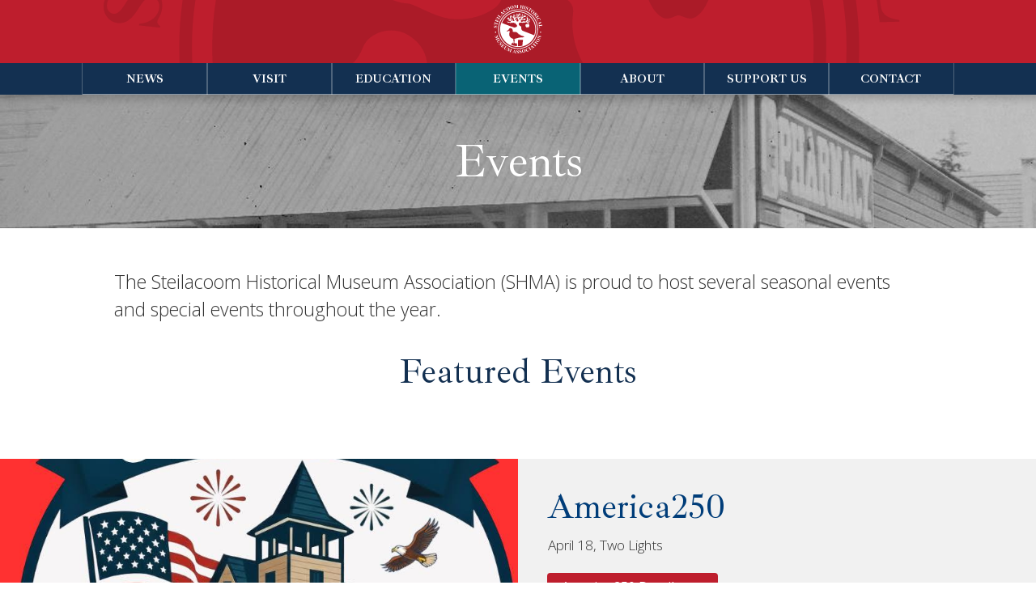

--- FILE ---
content_type: text/html; charset=UTF-8
request_url: https://steilacoomhistorical.org/events
body_size: 2296
content:
<!doctype html><html lang="en"><head><meta charset="utf-8"><meta name="viewport" content="width=device-width,initial-scale=1"><link rel="manifest" href="/global/manifest.json"><link rel="stylesheet" href="/global/css/site.css?vers=34110155"><link rel="preconnect" href="https://www.googletagmanager.com"><link rel="preconnect" href="https://fonts.googleapis.com"><link rel="preconnect" href="https://fonts.gstatic.com" crossorigin><meta name="apple-mobile-web-app-capable" content="yes"><meta name="apple-mobile-web-app-status-bar-style" content="black"><meta name="apple-mobile-web-app-title" content="Steilacoom Historical Museum Association"><link rel="apple-touch-icon" sizes="57x57" href="/media/static/images/favicon/apple-icon-57x57.png"><link rel="apple-touch-icon" sizes="60x60" href="/media/static/images/favicon/apple-icon-60x60.png"><link rel="apple-touch-icon" sizes="72x72" href="/media/static/images/favicon/apple-icon-72x72.png"><link rel="apple-touch-icon" sizes="76x76" href="/media/static/images/favicon/apple-icon-76x76.png"><link rel="apple-touch-icon" sizes="114x114" href="/media/static/images/favicon/apple-icon-114x114.png"><link rel="apple-touch-icon" sizes="120x120" href="/media/static/images/favicon/apple-icon-120x120.png"><link rel="apple-touch-icon" sizes="144x144" href="/media/static/images/favicon/apple-icon-144x144.png"><link rel="apple-touch-icon" sizes="152x152" href="/media/static/images/favicon/apple-icon-152x152.png"><link rel="apple-touch-icon" sizes="180x180" href="/media/static/images/favicon/apple-icon-180x180.png"><link rel="icon" type="image/png" sizes="600x600" href="/media/static/images/favicon/android-icon-600x600.png"><link rel="icon" type="image/png" sizes="192x192" href="/media/static/images/favicon/android-icon-192x192.png"><link rel="icon" type="image/png" sizes="144x144" href="/media/static/images/favicon/android-icon-144x144.png"><link rel="icon" type="image/png" sizes="32x32" href="/media/static/images/favicon/favicon-32x32.png"><link rel="icon" type="image/png" sizes="96x96" href="/media/static/images/favicon/favicon-96x96.png"><link rel="icon" type="image/png" sizes="16x16" href="/media/static/images/favicon/favicon-16x16.png"><meta name="msapplication-TileColor" content="#BE1E2D"><meta name="msapplication-TileImage" content="/media/static/images/favicon/ms-icon-144x144.png"><meta name="theme-color" content="#BE1E2D"><title>Events | Steilacoom Historical Museum Association</title><meta name="description" content="Events 2024, summer events, Steilacoom Historical Museum Association, SHMA"><meta name="author" content="Steilacoom Historical Museum Association"><meta property="og:title" content="Events | Steilacoom Historical Museum Association"><meta property="og:description" content="Events 2024, summer events, Steilacoom Historical Museum Association, SHMA"><meta property="og:type" content="website"><meta property="og:url" content="https://steilacoomhistorical.org"><meta property="og:image" content="https://steilacoomhistorical.org/media/static/images/default-bg.jpg"><meta property="og:image:type" content="image/jpeg"><link rel="stylesheet" href="/global/css/page.css?ver=1696612299"><style>#pageTitles{background-image:url(/media/static/images/overlay.svg),url(/media/static/images/default-bg.jpg);filter:saturate(0%);}@media only screen and (max-width: 749px) {#pageTitles{background-image:url(/media/static/images/overlay.svg),url(/media/static/images/default-mobile.jpg);}}</style><script type="application/ld+json">{"@context":"http://schema.org","@type":"WebPage","author":"Steilacoom Historical Museum Association","description":"Events 2024, summer events, Steilacoom Historical Museum Association, SHMA","name":"Events | Steilacoom Historical Museum Association"}</script><script async src="https://www.googletagmanager.com/gtag/js?id=G-6E92BK9WLL"></script>
<script>
  window.dataLayer = window.dataLayer || [];
  function gtag(){dataLayer.push(arguments);}
  gtag('js', new Date());
  gtag('config', 'G-6E92BK9WLL');
</script>


</head><body><div id='skip'><a href='#skip-heading'>Skip to Main Content</a></div><header><div id='nav_bar'><div id='header_logo_div'><a href='/'><img src='/media/static/images/shma-logo-white.svg' alt='Logo: Steilacoom Historical Museum Association' id='header_logo_img'></a></div><nav id='header_nav'><a href='/news'>News</a><a href='/visit'>Visit</a><a href='/education'>Education</a><a href='/events' id='header_nav_at'>Events</a><a href='/about-us'>About</a><a href='/support-us'>Support Us</a><a href='/contact-us'>Contact</a></nav></div></header><div class='topOffset'></div><div class='anchor' id='top'></div><div id='skip-heading'></div><div id='pageTitles' role='img'><h1>Events</h1></div><div class='pageMain' role='main'><div class='container'><div id='mainText'><div style='overflow:hidden;'><p class='intro'>The Steilacoom Historical Museum Association (SHMA) is proud to host several seasonal events and special events throughout the year. </p><div id="events"><h2>Featured Events</h2></div><div id='eventListings'></div></div></div></div></div><div class='section' style='background:#F1F1F1;'><div id='america-250' class='sectAnchor'><div class='span6x sectionHero' style='background-image:url(/media/dynamic/images/197-unnamed-1.jpg);' role='img' aria-label='SHMA 250th logo'></div><div class='span6x'><div class='sectionText' style='float:left;'><h3>America250</h3><p class='intro2'>April 18, Two Lights</p><a href='https://steilacoomhistorical.online/america-250/' target='_blank' rel='noopener' class='bigBtnRed'>America 250 Details<img src='/media/static/images/icons/new-page-white.svg' alt='Icon: External link' class='extLinkIcon'></a></div></div></div></div><div class='section' style='background:#F1F1F1;'><div id='facebook-page' class='sectAnchor'><div class='span6x'><div class='sectionText' style='float:right;'><h3>Facebook Page</h3><p class='intro2'>For the latest updates, photos, and news, visit our FaceBook page. Link below.</p><a href='https://www.facebook.com/SteilacoomHistorical' target='_blank' rel='noopener' class='bigBtnRed'>Facebook Page<img src='/media/static/images/icons/new-page-white.svg' alt='Icon: External link' class='extLinkIcon'></a></div></div><div class='span6x sectionHero' style='background-image:url(/media/dynamic/images/129-facebook-logo.jpg);' role='img' aria-label='FB1'></div></div></div><footer><div class='container' style='text-align:center;'><div class='span3'><img src='/media/static/images/shma-logo-white.svg' alt='Logo: Steilacoom Historical Museum Association' style='height:50px;width:auto;float:left;'>Steilacoom Historical<br>Museum Association</div><div class='span3'>1801 Rainier St<br>Steilacoom, WA 98388</div><div class='span3'><a href='tel:2535844133' style='display:block;color:#FFF;font-size:1.4rem;'>(253) 584-4133</a></div><div class='span3'><div class='socialLinks'><a href='https://www.facebook.com/SteilacoomHistorical' target='_blank' rel='noopener'><img src='/media/static/images/icons/facebook-white.svg' alt='Icon: Facebook' width='30' height='30'></a></div></div></div></footer><div id='subFooter'><div class='container'><div style='text-align:center;margin:0 0 18px 0;'><a href='https://www.arts.gov/initiatives/blue-star-museums' target='_blank' rel='noopener'><img src='/media/static/images/logos/blue-star-museum-white.svg' alt='Logo: Blue Star Museum' style='height:40px;width:auto;margin:0 12px 0 12px;'></a><a href='https://www.humanities.org' target='_blank' rel='noopener'><img src='/media/static/images/logos/humanities-washington-white.svg' alt='Logo: Humanities Washington' style='height:40px;width:auto;margin:0 12px 0 12px;'></a><a href='https://www.neh.gov' target='_blank' rel='noopener'><img src='/media/static/images/logos/NEH-seal-white.svg' alt='Logo: National Endowment for the Humanities' style='height:40px;width:auto;margin:0 12px 0 12px;'></a><a href='https://www.sos.wa.gov/library' target='_blank' rel='noopener'><img src='/media/static/images/logos/washington-state-library-white.svg' alt='Logo: Washington State Library' style='height:40px;width:auto;margin:0 12px 0 12px;'></a><a href='https://www.imls.gov' target='_blank' rel='noopener'><img src='/media/static/images/logos/imls-logo-white.svg' alt='Logo: Institute for Museum and Library Services' style='height:40px;width:auto;margin:0 12px 0 12px;'></a></div>&copy; 2026 <a href='/'>Steilacoom Historical Museum Association</a>&nbsp;·&nbsp;<a href='/privacy-policy'>Privacy</a>&nbsp;·&nbsp;<a href='/terms-of-use'>Terms</a>&nbsp;·&nbsp;<a href='https://www.hemispheredm.com' target='_blank' rel='noopener'>Hemisphere</a></div></div><link href="https://fonts.googleapis.com/css2?family=Ibarra+Real+Nova:ital,wght@0,400;0,700;1,400&family=Open+Sans:ital,wght@0,300;0,400;1,400&display=swap" rel="stylesheet"><script src="https://code.jquery.com/jquery-3.6.0.min.js"></script><script src="/global/scripts/scroll-logo-size.js"></script><script>$(document).ready(function(){$("#bodyToggleTitle").click(function(){$("#bodyToggleDiv").slideToggle("slow");});})</script><script>function bodyToggle(){var x = document.getElementById("bodyToggleIcon");if(x.innerHTML==="▼"){x.innerHTML="▲";}else{x.innerHTML="▼";}}</script><script>!function(){var t,e;for(t=0;t<5;t++){var n,a=t,r=document.getElementsByTagName("h"+a);for(n=0;n<r.length;n++)r[n].setAttribute("tabindex","0")}var g,m=document.getElementsByTagName("p");for(e=0;e<m.length;e++)m[e].setAttribute("tabindex","0");var i=document.getElementsByTagName("li");for(g=0;g<i.length;g++)i[g].setAttribute("tabindex","0")}();</script></body></html> 

--- FILE ---
content_type: text/css
request_url: https://steilacoomhistorical.org/global/css/site.css?vers=34110155
body_size: 5304
content:
@charset "utf-8";
/*
SHMA Red:     #BE1E2D   190, 30, 57
SHMA Blue:    #133051   19, 48, 81
Lt Blue:                0, 150, 153
SHMA Brown:   #512E08   81, 46, 8
SHMA Tan:     #EADFC1   234, 223, 193
*/
html, body, div, span, applet, object, iframe, h1, h2, h3, h4, h5, h6, p, blockquote, pre, a, del, dfn, em, img, ins, kbd, q, s, samp, small, strike, strong, sub, sup, tt, var, ol, ul, li, form, label, table, tr, th, td, aside, footer, header, hgroup, section, video {
  margin: 0;
  padding: 0;
  border: 0;
  outline: 0;
  font-size: 100%;
  font: inherit;
  vertical-align: baseline;
  font-display: auto;
}
table {
  border-collapse: collapse;
  border-spacing: 0;
}
html {
  font-family: 'Open Sans', sans-serif;
  font-style: normal;
  font-weight: 400;
  font-size: 0.9rem;
  line-height: 1.4rem;
  color: #000;
  scroll-behavior: smooth;
}
header {
  z-index: 1000;
  width: 100%;
  margin: 0 0 0 0;
  padding: 0 0 0 0;
  position: fixed;
  -webkit-box-shadow: 0px 0px 10px 5px rgba(0, 0, 0, .2);
  -moz-box-shadow: 0px 0px 10px 5px rgba(0, 0, 0, .2);
  -ms-box-shadow: 0px 0px 10px 5px rgba(0, 0, 0, .2);
  -o-box-shadow: 0px 0px 10px 5px rgba(0, 0, 0, .2);
  box-shadow: 0px 0px 10px 5px rgba(0, 0, 0, .2);
  background-color: #BE1E2D;
  background-image: url('/media/static/images/shma-logo-black-10.svg');
  -webkit-background-size: 80%;
  -moz-background-size: 80%;
  -ms-background-size: 80%;
  -o-background-size: 80%;
  background-size: 80%;
  background-position: center center;
  background-repeat: no-repeat;
}
footer {
  background: #133051;
  font-size: 1rem;
  line-height: 1.4rem;
  padding: 36px 0 24px 0;
  color: #FFF;
}
footer a {
  color: #FFF;
}
footer a:hover, footer a:focus {
  color: #FFF;
}
footer strong {
  letter-spacing: 3px;
  font-size: 1.2rem;
  line-height: 1.4rem;
}
#subFooter {
  background: #555;
  color: #FFF;
  padding: 12px 0 16px 0;
  text-align: center;
  font-size: 0.9rem;
  line-height: 1.4rem;
}
#subFooter a {
  color: #FFF;
  margin: 0 4px 0 4px;
  display: inline-block;
  white-space: nowrap;
}
#subFooter a:hover, #subFooter a:focus {
  color: #FFF;
}
h1 {
  font-family: 'Ibarra Real Nova', serif;
  font-size: 3.0rem;
  line-height: 3.1rem;
  font-weight: 400;
  margin: 1px 1px 6px 1px;
  padding: 0px 0px 0px 0px;
  color: #133051;
}
h1:focus {
  background: rgba(0, 0, 0, .05);
}
#H1 {
  font-family: 'Ibarra Real Nova', serif;
  font-size: 2.4rem;
  line-height: 2.6rem;
  font-weight: 400;
  color: #133051;
}
h2 {
  font-family: 'Ibarra Real Nova', serif;
  font-size: 1.4rem;
  line-height: 1.6rem;
  font-weight: 500;
  margin: 1px 1px 6px 1px;
  padding: 0px 0px 0px 0px;
  color: #133051;
}
h2:focus {
  background: rgba(0, 0, 0, .05);
}
#H2 {
  font-family: 'Ibarra Real Nova', serif;
  font-size: 1.6rem;
  line-height: 2.0rem;
  font-weight: 500;
  color: #133051;
}
h3 {
  font-family: 'Ibarra Real Nova', serif;
  font-size: 1.4rem;
  line-height: 1.6rem;
  font-weight: 400;
  margin: 24px 0px 6px 0px;
  padding: 0px 0px 0px 0px;
  color: #133051;
}
h3:focus {
  background: rgba(0, 0, 0, .05);
}
#H3 {
  font-family: 'Ibarra Real Nova', serif;
  font-size: 1.4rem;
  line-height: 1.6rem;
  font-weight: 400;
  color: #133051;
}
h4 {
  font-size: 1.2rem;
  line-height: 1.6rem;
  font-weight: 400;
  margin: 0px 0px 12px 0px;
  padding: 0px 0px 0px 0px;
  color: #133051;
}
h4:focus {
  background: rgba(0, 0, 0, .05);
}
p {
  margin: 5px 0px 12px 0px;
  padding: 0px 0px 0px 0px;
}
p:focus {
  background: rgba(0, 0, 0, .05);
}
ul {
  margin: 0px 0px 12px 10px;
  padding: 0px 0px 0px 0px;
}
ol {
  margin: 0px 0px 12px 10px;
  padding: 0px 0px 0px 0px;
}
li {
  margin: 0px 0px 0px 10px;
  padding: 0px 0px 0px 0px;
}
li:focus {
  background: rgba(0, 0, 0, .05);
}
strong {
  font-weight: 700;
}
em {
  font-style: italic;
}
hr {
  margin: 10px 0px 18px 0px;
}
a {
  -webkit-transition: all 0.3s ease-in-out;
  -moz-transition: all 0.3s ease-in-out;
  -ms-transition: all 0.3s ease-in-out;
  -o-transition: all 0.3s ease-in-out;
  transition: all 0.3s ease-in-out;
  color: #BE1E2D;
  text-decoration: none;
}
a:hover, a:focus {
  color: #BE1E2D;
  text-decoration: underline;
}
a img {
  border: 0;
}
img {
  width: 100%;
}
img[src*=".svg"] {
  width: 100%;
}
.ie9 img[src$=".svg"] {
  width: 100%;
}
@media screen and (-ms-high-contrast: active), (-ms-high-contrast: none) {
  img[src$=".svg"] {
    width: 100%;
  }
}
section {
  padding: 0 0 0 0;
  margin: 0 0 0 0;
  overflow: hidden;
  display: block;
}
.visually-hidden {
  position: absolute !important;
  height: 1px;
  width: 1px;
  overflow: hidden;
  clip: rect(1px 1px 1px 1px);
  clip: rect(1px, 1px, 1px, 1px);
  white-space: nowrap;
}
/* FORMS */
form {
  overflow: hidden;
}
fieldset {
  margin: 24px 0 12px 0;
  border: 1px solid #DDD;
  padding: 18px;
  -webkit-border-top-left-radius: 6px;
  -webkit-border-bottom-right-radius: 6px;
  -moz-border-radius-topleft: 6px;
  -moz-border-radius-bottomright: 6px;
  border-top-left-radius: 6px;
  border-bottom-right-radius: 6px;
}
legend {
  color: #133051;
  font-size: 1.6rem;
  line-height: 1.8rem;
  margin: 0 0 0 0;
  padding: 0 0 0 0;
}
label {
  font-size: .9rem;
  line-height: 1.1rem;
  display: inline-block;
  margin: 6px 0 3px 0;
  color: #133051;
}
input:not([type=submit]):not([type=radio]):not([type=checkbox]) {
  border: none;
  background: rgba(0, 0, 0, .05);
  margin: 0 0 6px 0;
  width: 100%;
  padding: 8px;
  font-size: 1rem;
  font-family: 'Open Sans', sans-serif;
  box-sizing: border-box;
}
input:not([type=submit]):not([type=radio]):not([type=checkbox]):focus {
  background: rgba(0, 0, 0, .08);
}
textarea {
  border: none;
  background: rgba(0, 0, 0, .05);
  margin: 0 0 6px 0;
  width: 100%;
  padding: 8px;
  font-size: 1rem;
  font-family: 'Open Sans', sans-serif;
  box-sizing: border-box;
}
textarea:focus {
  background: rgba(0, 0, 0, .08);
}
select {
  border: none;
  background: rgba(0, 0, 0, .05);
  margin: 0 0 6px 0;
  width: 100%;
  padding: 8px;
  font-size: 1rem;
  font-family: 'Open Sans', sans-serif;
  box-sizing: border-box;
}
select:focus {
  background: rgba(0, 0, 0, .08);
}
input:not([type=submit]):not([type=file]):not([type=radio]):not([type=checkbox]):disabled {
  color: #999;
}
textarea:disabled {
  color: #999;
}
select:disabled {
  color: #999;
}
/* HEADER */
#skip a, #skip a:hover, #skip a:visited {
  position: absolute;
  left: 0px;
  top: -500px;
  width: 1px;
  height: 1px;
  overflow: hidden;
  color: #0000EE;
}
#skip a:active, #skip a:focus {
  position: static;
  width: auto;
  height: auto;
}
.topOffset {
  padding-top: 110px;
}
#topOffsetAdmin {
  padding-top: 136px;
}
#notice {
  background: #C4D655;
  color: #000;
  text-align: center;
  padding: 8px 0 8px 0;
  font-size: .9rem;
  line-height: 1.0rem;
}
#notice a {
  color: #000;
  text-decoration: underline;
}
#notice a:hover, #notice a:focus {
  text-decoration: none;
}
/* ADMIN
-----------------------------------------------------------------------------*/
#admin {
  background: #555;
  overflow: hidden;
  text-align: right;
  -webkit-transition: all 0.3s ease-in-out;
  -moz-transition: all 0.3s ease-in-out;
  -ms-transition: all 0.3s ease-in-out;
  -o-transition: all 0.3s ease-in-out;
  transition: all 0.3s ease-in-out;
}
#admin-nav a {
  display: inline-block;
  width: 30px;
  padding: 6px 6px 4px 6px;
}
#admin-nav img {
  height: 18px;
}
#admin-nav a:hover, #admin-nav a:focus {
  background: rgba(255, 255, 255, .3);
}
/* HEADER
-----------------------------------------------------------------------------*/
#font_size {
  background: #133051;
  color: #FFF;
  text-align: right;
  padding: 4px 0 4px 0;
}
#font_size a {
  color: #FFF;
}
#font_size a:hover, #font_ssize a:focus {
  color: #CCC;
}
#nav_bar {
  -webkit-transition: all 0.3s ease-in-out;
  -moz-transition: all 0.3s ease-in-out;
  -ms-transition: all 0.3s ease-in-out;
  -o-transition: all 0.3s ease-in-out;
  transition: all 0.3s ease-in-out;
  text-align: center;
}
#nav_bar .container {
  border-right: 1px solid #FFF;
}
#header_logo_div {
  text-align: center;
  -webkit-box-shadow: 0px 0px 10px 5px rgba(0, 0, 0, .2);
  -moz-box-shadow: 0px 0px 10px 5px rgba(0, 0, 0, .2);
  -ms-box-shadow: 0px 0px 10px 5px rgba(0, 0, 0, .2);
  -o-box-shadow: 0px 0px 10px 5px rgba(0, 0, 0, .2);
  box-shadow: 0px 0px 10px 5px rgba(0, 0, 0, .2);
}
#header_logo_img {
  -webkit-transition: all 0.3s ease-in-out;
  -moz-transition: all 0.3s ease-in-out;
  -ms-transition: all 0.3s ease-in-out;
  -o-transition: all 0.3s ease-in-out;
  transition: all 0.3s ease-in-out;
  -webkit-transform: scale(1);
  -moz-transform: scale(1);
  -ms-transform: scale(1);
  -o-transform: scale(1);
  transform: scale(1);
  width: auto;
  height: 60px;
  padding: 6px 0 6px 0;
  margin: 0 auto 0 auto;
}
#header_logo_img:hover, #header_logo_img:focus {
  -webkit-transform: scale(.98);
  -moz-transform: scale(.98);
  -ms-transform: scale(.98);
  -o-transform: scale(.98);
  transform: scale(.98);
}
#header_nav {
  -webkit-transition: all 0.2s ease-in-out;
  -moz-transition: all 0.2s ease-in-out;
  -ms-transition: all 0.2s ease-in-out;
  -o-transition: all 0.2s ease-in-out;
  transition: all 0.2s ease-in-out;
  background: #133051;
}
#header_nav a {
  font-family: 'Ibarra Real Nova', serif;
  padding: 12px 0 12px 0;
  width: 12%;
  display: inline-block;
  text-align: center;
  margin: 0;
  text-transform: uppercase;
  font-size: 1.0rem;
  line-height: 1.0rem;
  box-shadow: -.5px 0px 0px 0px rgba(255,255,255,.5), .5px 0px 0px 0px rgba(255,255,255,.5);
  border-bottom: 1px solid rgba(255,255,255,.5);
  font-weight: 700;
  color: #FFF;
  -webkit-transition: all 0.3s ease-in-out;
  -moz-transition: all 0.3s ease-in-out;
  -ms-transition: all 0.3s ease-in-out;
  -o-transition: all 0.3s ease-in-out;
  transition: all 0.3s ease-in-out;
}
#header_nav a:hover, #header_nav a:focus {
  background: #EADFC1;
  color: #222;
  text-decoration: none;
}
#header_nav_at {
  background-color: rgba(0, 150, 153, .5);
  color: #FFF;
}
#header_nav_at:hover, #header_nav_at:focus {
  background-color: #555;
}
#hamburger {
  color: #111;
  font-size: 1rem;
  line-height: 1rem;
  text-transform: uppercase;
  text-align: center;
  cursor: pointer;
  display: block;
  padding: 22px 0 22px 0;
  -webkit-transition: all 0.2s ease-in-out;
  -moz-transition: all 0.2s ease-in-out;
  -ms-transition: all 0.2s ease-in-out;
  -o-transition: all 0.2s ease-in-out;
  transition: all 0.2s ease-in-out;
}
#hamburger:hover, #hamburger:focus {
  text-decoration: none;
  font-weight: 600;
  background-color: rgba(0, 121, 193, .8);
  color: #FFF;
}
/* FOOTER
-----------------------------------------------------------------------------*/
#footer_logo img {
  width: 60%;
  margin: 0 0 12px 0;
  max-width: 180px;
  -webkit-transition: all 0.2s ease-in-out;
  -moz-transition: all 0.2s ease-in-out;
  -ms-transition: all 0.2s ease-in-out;
  -o-transition: all 0.2s ease-in-out;
  transition: all 0.2s ease-in-out;
}
#footer_logo img:hover, #footer_logo img:focus {
  -webkit-transform: scale(.97);
  -moz-transform: scale(.97);
  -ms-transform: scale(.97);
  -o-transform: scale(.97);
  transform: scale(.97);
}
.org_contact {
  padding: 0 0 12px 0;
}
.org_phone {}
.org_address {}
.nav_footer {
  line-height: 1rem;
  padding: 0;
  overflow: hidden;
  margin-bottom: 10px;
  padding-bottom: 10px;
  list-style: none;
}
.nav_footer a {
  text-decoration: none;
  color: #FFF;
  padding: 8px 0 8px 0;
  margin: 2%;
  border: 1px solid #FFF;
  display: inline-block;
  width: 44%;
}
.nav_footer a:hover, .nav_footer a:focus {
  color: #FFF;
  background-color: rgba(255, 255, 255, .2);
}
.nav_footer_at {
  font-weight: bold;
  background-color: rgba(255, 255, 255, .1);
  border: 1px solid #FFF;
}
/* Social Links
-----------------------------------------------------------------------------*/
.socialLinks {
  margin: 0 0 12px 0;
  padding: 0 0 0 0;
  overflow: hidden;
  text-align: center;
}
.socialLinks a {
  margin: 0 6px 0 6px;
  padding: 0 0 0 0;
  width: 30px;
  display: inline-block;
}
.socialLinks a img {
  width: 30px;
}
.socialLinks a:hover, .socialLinks a:focus {
  -webkit-transform: scale(.90);
  -moz-transform: scale(.90);
  -ms-transform: scale(.90);
  -o-transform: scale(.90);
  transform: scale(.90);
}
/* Breadcrumb
-----------------------------------------------------------------------------*/
#breadcrumb {
  font-size: 0.85rem;
  line-height: 0.85rem;
  white-space: nowrap;
  color: #555;
  margin: 0 0 24px 0;
}
#breadcrumb .container {
  padding-left: 4px;
}
#thisPage {
  display: inline-block;
  margin-left: 8px;
}
#breadcrumb a {
  display: inline-block;
  margin: 0 0 0 0;
  padding: 6px;
}
#breadcrumb a:hover, #breadcrumb a:focus {
  text-decoration: none;
  background-color: rgba(0, 150, 153, .2);
}
/* Anchors
-----------------------------------------------------------------------------*/
.anchor {
  display: block;
  position: relative;
  top: -150px;
  visibility: hidden;
}
#anchorLinks {
  float: right;
  width: 40%;
  margin: 0 0 24px 24px;
  background: #EFEFEF;
  padding: 12px;
  font-weight: 400;
}
#anchorLinks ul {
  margin: 6px 0 0 0;
  padding: 0 0 0 0;
  list-style: none;
  font-size: .9rem;
  line-height: 1.1rem;
}
#anchorLinks li {
  margin: 0 0 0 0;
  padding: 0 0 0 0;
}
#anchorLinks a {
  display: block;
  padding: 6px;
  margin: 0 0 0 0;
  border-bottom: 1px solid #FFF;
}
#anchorLinks a:hover, #anchorLinks a:focus {
  text-decoration: none;
  background: #DDD;
  color: #000;
}
/* Big Buttons
-----------------------------------------------------------------------------*/
.bigBtn {
  text-transform: uppercase;
  display: inline-block;
  padding: 12px 18px 12px 18px;
  margin: 6px 8px 6px 8px;
  min-width: 100px;
  background: #133051;
  color: #FFF;
  text-align: center;
  font-weight: 400;
  font-size: 1.1rem;
  line-height: 1.1rem;
  border-radius: 4px;
}
.bigBtn img {
  width: 12px;
  float: right;
  padding: 2px 0 0 0;
}
.bigBtn:hover, .bigBtn:focus {
  background: rgba(0, 0, 0, .7);
  color: #FFF;
  text-decoration: none;
  -webkit-transform: scale(.96);
  -moz-transform: scale(.96);
  -ms-transform: scale(.96);
  -o-transform: scale(.96);
  transform: scale(.96);
}
.bigBtnWhite {
  display: inline-block;
  padding: 10px 18px 10px 18px;
  margin: 6px 16px 6px 0;
  min-width: 100px;
  background: #FFF;
  color: #133051;
  text-align: center;
  font-weight: 400;
  font-size: 1.1rem;
  line-height: 1.1rem;
  border-radius: 4px;
}
.bigBtnWhite img {
  width: 12px;
  float: right;
  padding: 2px 0 0 0;
}
.bigBtnWhite:hover, .bigBtnWhite:focus {
  background: #EADFC1;
  color: #222;
  text-decoration: none;
  -webkit-transform: scale(.96);
  -moz-transform: scale(.96);
  -ms-transform: scale(.96);
  -o-transform: scale(.96);
  transform: scale(.96);
}
.bigBtnRed {
  display: inline-block;
  padding: 10px 18px 10px 18px;
  margin: 6px 16px 6px 0;
  min-width: 100px;
  background: #BE1E2D;
  color: #FFF;
  text-align: center;
  font-weight: 400;
  font-size: 1.1rem;
  line-height: 1.1rem;
  border-radius: 4px;
}
.bigBtnRed img {
  width: 12px;
  float: right;
  padding: 2px 0 0 0;
}
.bigBtnRed:hover, .bigBtnRed:focus {
  background: rgba(0, 0, 0, .7);
  color: #FFF;
  text-decoration: none;
  -webkit-transform: scale(.96);
  -moz-transform: scale(.96);
  -ms-transform: scale(.96);
  -o-transform: scale(.96);
  transform: scale(.96);
}
/* TEXT STYLES
-----------------------------------------------------------------------------*/
#pageTitles {
  background-color: rgba(0, 150, 153, .3);
  -webkit-background-size: cover;
  -moz-background-size: cover;
  -ms-background-size: cover;
  -o-background-size: cover;
  background-size: cover;
  background-position: center center;
  background-repeat: no-repeat;
  background-attachment: fixed;
  padding: 60px 0 48px 0;
  text-align: center;
}
#pageTitles h1 {
  font-size: 4.0rem;
  line-height: 4.0rem;
  font-weight: 400;
  letter-spacing: -1px;
  color: #FFF;
}
#pageTitles h2 {
  font-size: 1.4rem;
  line-height: 1.4rem;
  font-weight: 100;
  color: #FFF;
}
.hgroup {
  font-size: 1.4rem;
  line-height: 2.0rem;
  margin: 0 0 24px 0;
  padding: 0 0 24px 0;
  border-bottom: 1px solid #DDD;
  overflow: hidden;
}
.intro {
  font-size: 1.6rem;
  line-height: 2.4rem;
  margin: 1px 1px 24px 1px;
  padding: 0 0 0 0;
  color: #333;
  font-weight: 100;
}
.intro:focus {
  background: rgba(0, 0, 0, .05);
}
#INTRO {
  font-size: 1.4rem;
  line-height: 2.0rem;
  color: #333;
}
.intro2 {
  font-size: 1.2rem;
  line-height: 1.8rem;
  margin: 1px 1px 16px 1px;
  padding: 0px 0px 0px 0px;
  color: #333;
  font-weight: 100;
}
.intro2:focus {
  background: rgba(0, 0, 0, .05);
}
#INTRO2 {
  font-size: 1.2rem;
  line-height: 1.8rem;
  color: #333;
}
.body {
  margin: 0 0 12px 0;
  padding: 0 0 0 0;
}
.fineprint {
  font-size: 0.8rem;
  line-height: 1.0rem;
  margin: 12px 0px 6px 0px;
  padding: 0px 0px 0px 0px;
}
.footnote {
  font-size: 0.8rem;
  line-height: 1.0rem;
  border-top: 1px solid #CCC;
  margin: 36px 0 24px 0;
  padding: 12px 0 0 0;
}
#byline {
  font-size: .9rem;
  margin: -15px 0 36px 0;
  padding: 0 0 10px 0;
  border-bottom: 1px solid #CCC;
}
/* Hero + Slideshow
-----------------------------------------------------------------------------*/
.owl-carousel {
  width: 100%;
}
.hero {
  width: 100%;
  background-color: #133051;
  -webkit-background-size: cover, 30%, cover;
  -moz-background-size: cover, 30%, cover;
  -ms-background-size: cover, 30%, cover;
  -o-background-size: cover, 30%, cover;
  background-size: cover, 30%, cover;
  background-attachment: fixed, scroll, fixed;
  background-repeat: no-repeat;
  background-position: center, 15%, center;
  padding: 240px 0 240px 0;
  text-align: center;
  overflow: hidden;
}
.hero h1 {
  color: #FFF;
  font-size: 5rem;
  line-height: 5.2rem;
  display: block;
  margin: 0 0 12px 0;
  font-weight: 200;
}
.hero em {
  color: #FFF;
  font-size: 2rem;
  line-height: 2.2rem;
  display: block;
}
/* Page Main
-----------------------------------------------------------------------------*/
.pageMain {
  background: #FFF;
  padding: 48px 0 36px 0;
}
#sections {
  background: #CCC;
  padding: 48px 0 48px 0;
}
#mainText {
  padding: 0 0 0 0;
}
#bodyToggleTitle {
  display: block;
  cursor: pointer;
  text-align: center;
  margin: 0 0 18px 0;
}
#bodyToggleTitle:hover, #bodyToggleTitle:focus {
  text-decoration: none;
}
#bodyToggleDiv {
  display: none;
  text-align: left;
  padding: 24px;
  margin: 0 0 36px 0;
  background: rgba(255, 255, 255, .9);
}
#bodyToggleDiv h2 {
  color: #133051;
  text-align: center;
  border-bottom: 1px solid #133051;
  padding: 0 0 6px 0;
  margin: 18px 0 18px 0;
  font-size: 1.2rem;
  line-height: 1.4rem;
}
#bodyToggleIcon {
  color: rgba(255, 255, 255, .6);
}
#bodyToggleIcon:hover, #bodyToggleIcon:focus {
  color: rgba(255, 255, 255, 1);
}
#SEARCH_TXT {
  background: #FFF;
  padding: 8px;
  font-size: 1.8rem;
  line-height: 1.8rem;
  font-weight: 200;
  border: none;
  color: #5BA1BF;
  text-align: left;
  width: 85%;
  float: left;
}
#SEARCH_GO {
  background: #5BA1BF;
  padding: 12px;
  font-size: 1.8rem;
  line-height: 1.8rem;
  font-weight: 200;
  border: none;
  color: #FFF;
}
/* News */
#newsDiv {
  width: 100%;
  /*
  background-color: #133051;
  background-image: url('/media/static/images/default-bg.jpg');
  -webkit-background-size: cover;
  -moz-background-size: cover;
  -ms-background-size: cover;
  -o-background-size: cover;
  background-size: cover;
  background-attachment: fixed;
  background-repeat: no-repeat;
  background-position: center;
  padding: 48px 0 48px 0;
  text-align: center;
  */
  overflow: hidden;
}
#newsDiv h2 {
  color: #FFF;
  font-size: 3.6rem;
  line-height: 3.6rem;
  margin: 0 0 24px 0;
}
.newsLink {
  text-align: left;
  display: block;
  background: #FFF;
  -webkit-transition: all 0.2s ease-in-out;
  -moz-transition: all 0.2s ease-in-out;
  -ms-transition: all 0.2s ease-in-out;
  -o-transition: all 0.2s ease-in-out;
  transition: all 0.2s ease-in-out;
  margin: 0 0 24px 0;
  border: 1px solid #DDD;
  font-size: 1rem;
  line-height: 1.2rem;
  padding: 18px;
  overflow: hidden;
}
.newsLink:hover, .newsLink:focus {
  text-decoration: none;
  background-position: bottom;
  background-repeat: repeat-x;
  border: 1px solid #133051;
  -webkit-transform: scale(.98);
  -moz-transform: scale(.98);
  -ms-transform: scale(.98);
  -o-transform: scale(.98);
  transform: scale(.98);
}
.newsLinkTitle {
  font-size: 1.8rem;
  line-height: 2.0rem;
  font-weight: 600;
  color: #133051;
  margin: 0 0 0 0;
  padding: 0 0 0 0;
}
.newsLinkDate {
  color: #6CBAE7;
  margin: 8px 0 8px 0;
}
.newsLinkBody {
  margin: 0 0 0 0;
  color: #000;
}
.newsLinkImage {
  -webkit-background-size: cover;
  -moz-background-size: cover;
  -ms-background-size: cover;
  -o-background-size: cover;
  background-size: cover;
  background-repeat: no-repeat;
  background-position: center;
  width: 20%;
  padding-bottom: 18%;
  float: left;
  margin: 0 24px 0 0;
}
/* Sub-pages
-----------------------------------------------------------------------------*/
.subpages {
  padding: 24px 0 24px 0;
}
#events {
  overflow: hidden;
  padding: 12px 0 24px 0;
  text-align: center;
  -webkit-background-size: 50%;
  -moz-background-size: 50%;
  -ms-background-size: 50%;
  -o-background-size: 50%;
  background-size: 50%;
  background-position: 50% 30%;
  background-repeat: no-repeat;
  background-attachment: fixed;
}
#events h2 {
  font-size: 3.0rem;
  line-height: 3.4rem;
  margin: 0 0 24px 0;
}
#events h2 a:hover, #events h2 a:focus {
  text-decoration: none;
}
.tileLink {
  display: block;
  -webkit-transition: all 0.4s ease-in-out;
  -moz-transition: all 0.4s ease-in-out;
  -ms-transition: all 0.4s ease-in-out;
  -o-transition: all 0.4s ease-in-out;
  transition: all 0.4s ease-in-out;
  margin: 0 2% 0 2%;
  background-color: #BE1E2D;
  -webkit-transform: scale(.96);
  -moz-transform: scale(.96);
  -ms-transform: scale(.96);
  -o-transform: scale(.96);
  transform: scale(.96);
  font-size: .9rem;
  line-height: 1.2rem;
  border: 1px solid rgba(0, 0, 0, .4);
  text-align: center;
  color: #FFF;
  border-radius: 4px;
}
.tileLink:hover, .tileLink:focus {
  -webkit-transform: scale(1);
  -moz-transform: scale(1);
  -ms-transform: scale(1);
  -o-transform: scale(1);
  transform: scale(1);
  text-decoration: none;
  background-color: #BE1E2D;
  color: #FFF;
}
.tileLink h2 {
  font-size: 1.4rem;
  line-height: 1.4rem;
  padding: 0 0 6px 0;
  margin: 12px 24px 6px 24px;
  color: #FFF;
}
.tileLink:hover h2, .tileLink:focus h2 {
  color: #FFF;
}
.tileLink h3 {
  font-size: 1.4rem;
  line-height: 1.4rem;
  padding: 0 0 6px 0;
  margin: 12px 24px 6px 24px;
  color: #FFF;
}
.tileLink:hover h3, .tileLink:focus h3 {
  color: #FFF;
}
.tileLink em {
  margin: 12px 6px 12px 0;
  font-style: normal;
  display: block;
}
.tileLinkImg {
  -webkit-transition: all 0.4s ease-in-out;
  -moz-transition: all 0.4s ease-in-out;
  -ms-transition: all 0.4s ease-in-out;
  -o-transition: all 0.4s ease-in-out;
  transition: all 0.4s ease-in-out;
  background-color: #DDD;
  -webkit-background-size: cover;
  -moz-background-size: cover;
  -ms-background-size: cover;
  -o-background-size: cover;
  background-size: cover;
  background-position: center;
  width: 100%;
}
.tileLinkImg:after {
  content: "";
  display: block;
  padding-bottom: 80%;
}
.tileLinkTitle {
  font-weight: 600;
  color: #133051;
  margin: 12px;
}
.tileLinkBody {
  margin: 4px 12px 12px 12px;
  color: #133051;
}
.tileLink:hover .tileLinkImg, .tileLink:focus .tileLinkImg {}
.tileLink2 {
  display: block;
  -webkit-transition: all 0.4s ease-in-out;
  -moz-transition: all 0.4s ease-in-out;
  -ms-transition: all 0.4s ease-in-out;
  -o-transition: all 0.4s ease-in-out;
  transition: all 0.4s ease-in-out;
  margin: 0 0 8px 0;
  border: 1px solid #133051;
  background-color: #133051;
  -webkit-transform: scale(1);
  -moz-transform: scale(1);
  -ms-transform: scale(1);
  -o-transform: scale(1);
  transform: scale(1);
  font-size: 1rem;
  line-height: 1.2rem;
}
.tileLink2:hover, .tileLink2:focus {
  -webkit-transform: scale(.98);
  -moz-transform: scale(.98);
  -ms-transform: scale(.98);
  -o-transform: scale(.98);
  transform: scale(.98);
  text-decoration: none;
  border: 1px solid #133051;
  background-color: #133051;
  color: #FFF;
}
.tileLink2 h2 {
  font-size: 2.2rem;
  line-height: 2.2rem;
  padding: 0 0 0 0;
  margin: 12px 12px 6px 12px;
  color: #FFF;
}
.tileLink2 p {
  font-size: 1.0rem;
  line-height: 1.2rem;
  padding: 0 0 0 0;
  margin: 0 12px 12px 12px;
  color: #FFF;
}
/* VIDEOS - Responsive
-----------------------------------------------------------------------------*/
.videoWrapper {
  position: relative;
  padding-bottom: 56.25%; /* 16:9 */
  height: 0;
  margin: auto;
}
.videoWrapper iframe {
  position: absolute;
  top: 0;
  left: 0;
  width: 100%;
  height: 100%;
}
/* MODALS
-----------------------------------------------------------------------------*/
.modalBtn {
  padding: 0 0 0 0;
  cursor: pointer;
  -webkit-transition: all 0.2s ease-in-out;
  -moz-transition: all 0.2s ease-in-out;
  -ms-transition: all 0.2s ease-in-out;
  -o-transition: all 0.2s ease-in-out;
  transition: all 0.2s ease-in-out;
}
.modalBtn:hover, .modalBtn:focus {
  opacity: .9;
}
.modalThumbnail {
  -webkit-background-size: 72px, cover;
  -moz-background-size: 72px, cover;
  -ms-background-size: 72px, cover;
  -o-background-size: 72px, cover;
  background-size: 72px, cover;
  background-repeat: no-repeat;
  background-color: #133051;
  background-position: center;
  padding-bottom: 50%;
  margin: 24px 0 36px 0;
}
.modaliFrame {
  width: 100%;
  height: 480px;
}
.modal {
  display: none;
  position: fixed;
  z-index: 100000000;
  left: 0;
  top: 0;
  width: 100%;
  height: 100%;
  overflow: auto;
  background-color: rgba(0, 0, 0, 0.5);
}
.modal-content {
  background-color: #FFF;
  margin: 5% auto;
  padding: 6px 24px 24px 24px;
  width: 60%;
}
.modal h2 {
  text-transform: none;
  font-size: 1.2rem;
  line-height: 1.4rem;
  border: none;
  margin: 6px 0 12px 0;
  padding: 0;
}
.close {
  color: #888;
  float: right;
  font-size: 2rem;
  margin: 0 0 6px 0;
}
.close:hover, .close:focus {
  color: #222;
  text-decoration: none;
  cursor: pointer;
}
/* TOGGLE Sections
-----------------------------------------------------------------------------*/
.sectionToggleTitle {
  cursor: pointer;
  display: inline-block;
  -webkit-transition: all .2s ease-in-out;
  -moz-transition: all .2s ease-in-out;
  -ms-transition: all .2s ease-in-out;
  -o-transition: all .2s ease-in-out;
  transition: all .2s ease-in-out;
  padding: 12px;
  width: 97%;
  margin: 0 0 0 0;
  background: rgba(255, 255, 255, 1);
  overflow: hidden;
  -webkit-touch-callout: none;
  -webkit-user-select: none;
  -moz-user-select: none;
  -o-user-select: none;
  -ms-user-select: none;
  user-select: none;
}
.sectionToggleTitle:hover, .sectionToggleTitle:focus {
  background: rgba(255, 255, 255, .8);
  text-decoration: none;
}
.sectionToggleTitle h2 {
  font-size: 1.2rem;
  line-height: 1.2rem;
  font-weight: 400;
  color: #133051;
  margin: 0 0 0 0;
  padding: 0 0 0 0;
  background: rgba(0, 0, 0, 0);
}
.sectionToggleTitle h3 {
  font-size: 1.2rem;
  line-height: 1.2rem;
  font-weight: 400;
  color: #133051;
  margin: 0 0 0 0;
  padding: 0 0 0 0;
  background: rgba(0, 0, 0, 0);
}
.sectionToggleTitle span {
  display: inline-block;
  float: right;
  font-style: normal;
}
.sectAnchor::before {
  content: "";
  display: block;
  height: 150px;
  margin: -150px 0 0 0;
  visibility: hidden;
}
.sectionToggleDiv {
  overflow: hidden;
  margin: 0 0 24px 0;
  padding: 12px;
  background: #EEE;
}
.sectionToggleDiv h3 {
  padding: 0 0 0 0;
  margin: 0 0 0 0;
}
.extLinkIcon {
  width: 10px;
  margin: 1px 4px 0 12px;
  float: right;
}
/* MEDIA ELEMENTS
-----------------------------------------------------------------------------*/
.mediaElements {
  width: 40%;
  float: right;
  margin: 0 0 24px 24px;
  font-size: .9rem;
  line-height: 1.1rem;
}
.mediaElements h3 {
  font-size: .9rem;
  line-height: 1.1rem;
  margin: 0 0 2px 0;
  padding: 0 0 0 0;
}
.mediaElements p {
  font-size: .9rem;
  line-height: 1.1rem;
  margin: 0 0 0 0;
  padding: 0 0 0 0;
}
.mediaElements ul {
  margin: 0 0 0 12px;
}
.mediaElements li {
  margin: 0 0 12px 0;
}
.mediaElements img {
  width: 100%;
  margin: 0 0 6px 0;
  padding: 0 0 0 0;
}
/* Forms
-----------------------------------------------------------------------------*/
.buttons {
  overflow: hidden;
}
.buttons a, .buttons button {
  -webkit-transition: all 0.2s ease-in-out;
  -moz-transition: all 0.2s ease-in-out;
  -ms-transition: all 0.2s ease-in-out;
  -o-transition: all 0.2s ease-in-out;
  transition: all 0.2s ease-in-out;
  display: inline-block;
  float: left;
  text-align: center;
  margin: 0;
  text-decoration: none;
  cursor: pointer;
  padding: 6px;
}
.buttons button[type] {
  padding: 6px;
  line-height: .7rem;
}
*:first-child + html button[type] {
  padding: 6px;
}
.buttons button img, .buttons a img {
  margin: 0;
  padding: 0;
  border: none;
  width: 14px;
  height: 14px;
}
/* ADMIN BUTTONS: Standard */
button, .buttons a {
  background: #133051;
  border: 1px solid #133051;
  color: #FFF;
}
button:hover, .buttons a:hover, .buttons a:focus {
  background: #133051;
  color: #FFF;
  cursor: pointer;
}
/* ADMIN BUTTONS: Positive */
button.positive, .buttons a.positive {
  background-color: #E6EFC2;
  border: 1px solid #C6D880;
  color: #529214;
}
.buttons a.positive:hover, button.positive:hover, button.positive:focus {
  background: #C6D880;
  color: #529214;
}
/* ADMIN BUTTONS: Negative */
.buttons a.negative, button.negative {
  background: #FBE3E4;
  border: 1px solid #FBC2C4;
  color: #D12F19;
}
.buttons a.negative:hover, button.negative:hover, button.negative:focus {
  background: #FBC2C4;
  color: #D12F19;
}
.req {
  color: #F00;
}
#ADDRESS3label {
  display: none;
}
#ADDRESS3 {
  display: none;
}
/* LAYOUT - COLUMNS
-----------------------------------------------------------------------------*/
.container {
  margin: 0 auto 0 auto;
  overflow: hidden;
  -webkit-transition: all .5s ease-in-out;
  -moz-transition: all .5s ease-in-out;
  -ms-transition: all .5s ease-in-out;
  -o-transition: all .5s ease-in-out;
  transition: all .5s ease-in-out;
  width: 1100px;
}
[class*="span"] {
  margin-left: 2.12766%;
  float: left;
}
[class*="span"]:first-child {
  margin-left: 0;
}
.span1 {
  width: 6.38298%;
}
.span2 {
  width: 14.89362%;
}
.span2x {
  width: 16%;
  margin-left: 0;
}
.span3 {
  width: 23.40426%;
}
.span3x {
  width: 25%;
  margin-left: 0;
}
.span4 {
  width: 31.91489%;
}
.span4x {
  width: 33.3%;
  margin-left: 0;
}
.span5 {
  width: 40.42553%;
}
.span6 {
  width: 48.93617%;
}
.span6x {
  width: 50%;
  margin-left: 0;
}
.span7 {
  width: 57.44681%;
}
.span8 {
  width: 65.95745%;
}
.span8x {
  width: 70%;
  margin-left: 0;
}
.span9 {
  width: 74.46809%;
}
.span10 {
  width: 82.97872%;
}
.span11 {
  width: 91.48936%;
}
.span12 {
  width: 100%;
}
/* Desktop (large)
-----------------------------------------------------------------------------*/
@media only screen and (min-width: 1025px) {
  .container {
    width: 1000px;
  }
}
/* Desktop (regular)
-----------------------------------------------------------------------------*/
@media only screen and (max-width: 1024px) {
  .container {
    width: 700px;
  }
  .mediaElements {
    width: 100%;
    margin: 0 0 0 0;
    float: none;
  }
  #nav_bar, #nav_bar .container {
    width: 100%;
    margin: 0 0 0 0;
    padding: 0 0 0 0;
  }
  .topOffset {
    padding-top: 170px;
  }
  #topOffsetAdmin {
    padding-top: 200px;
  }
  #header_logo_div a {
    text-align: center;
    width: 100%;
  }
  #header_logo_div {
    width: 100%;
    text-align: center;
    position: static;
  }
  #header_nav {
    width: 100%;
    text-align: center;
  }
  #header_nav a {
    width: 48.5%;
    padding: 8px 0 8px 0;
    font-size: 0.9rem;
    line-height: 0.9rem;
    border-left: none;
    border-top: none;
  }
}
/* Desktop (medium)
-----------------------------------------------------------------------------*/
@media only screen and (max-width: 749px) {
  footer {
    text-align: center;
  }
  .container {
    width: 88%;
    margin: 0 21px 0 21px;
  }
  .hero {
    padding: 50vh 0 50vh 0;
    background-attachment: scroll, scroll, scroll;
  }
  .hero h1 {
    font-size: 4rem;
    line-height: 4.2rem;
  }
  .hero em {
    font-size: 2rem;
    line-height: 2.2rem;
  }
  .sectionBody {
    column-count: 1;
  }
  .sectionToggleTitle h2 {
    font-size: 1.2rem;
  }
  #mainText {
    padding: 0 0 0 0;
  }
  #breadcrumb {
    display: none;
  }
  #anchorLinks {
    display: none;
  }
  .tileLinkTitle {
    min-height: 0;
  }
  footer {
    padding: 24px 0 12px 0;
  }
  [class*="span"] {
    margin-left: 0;
  }
  [class*="span"]:first-child {
    margin-left: 0;
  }
  .span1 {
    width: 100%;
  }
  .span2 {
    width: 100%;
  }
  .span3 {
    width: 100%;
  }
  .span3x {
    width: 50%;
  }
  .span4 {
    width: 100%;
  }
  .span4x {
    width: 100%;
  }
  .span5 {
    width: 100%;
  }
  .span6 {
    width: 100%;
  }
  .span6x {
    width: 100%;
  }
  .span7 {
    width: 100%;
  }
  .span8 {
    width: 100%;
  }
  .span8x {
    width: 100%;
  }
  .span9 {
    width: 100%;
  }
  .span10 {
    width: 100%;
  }
  .span11 {
    width: 100%;
  }
  .span12 {
    width: 100%;
  }
}

--- FILE ---
content_type: text/css
request_url: https://steilacoomhistorical.org/global/css/page.css?ver=1696612299
body_size: 1453
content:
@charset "utf-8";
#mediaBox {
  width: 50%;
  float: right;
  margin: 0 0 24px 24px;
  overflow: hidden;
}
#eventListings a {
  border-bottom: 1px solid rgba(0, 150, 153, .2);
  margin: 0 0 0 0;
  padding: 14px;
  display: block;
}
#eventListings a:hover, #eventListings a:focus {
  text-decoration: none;
  background: rgba(0, 150, 153, .15);
}
#eventListings h3 {
  margin: 0 0 6px 0;
  padding: 0 0 0 0;
  font-size: 1.6rem;
  line-height: 1.8rem;
}
#eventListings em {
  margin: 0 0 12px 0;
  padding: 0 0 0 0;
  display: block;
}
.sidebarSection {
  margin: 0 0 36px 0;
  border-left: 1px solid #AAA;
  padding: 0 0 0 18px;
  overflow: hidden;
}
.sidebarSection div {
  border-bottom: 1px solid rgba(0, 150, 153, .2);
  padding: 8px;
}
.sidebarSection strong {
  width: 60px;
  display: inline-block;
}
.sidebarSection h3 {
  font-size: 1.8rem;
  line-height: 1.8rem;
  padding: 2px 0 2px 0;
  margin: 0 0 12px 0;
  color: #BE1E2D;
  font-family: 'Ibarra Real Nova', serif;
  font-weight: 400;
}
.sidebarSection a {
  display: block;
  padding: 8px;
  border-bottom: 1px solid rgba(0, 150, 153, .2);
  -webkit-transition: all 0.3s ease;
  -moz-transition: all 0.3s ease;
  -ms-transition: all 0.3s ease;
  -o-transition: all 0.3s ease;
  transition: all 0.3s ease;
}
.sidebarSection a:hover, .sidebarSection a:focus {
  background: rgba(0, 150, 153, .15);
  text-decoration: none;
}
.sectionTitle {
  margin: 24px 0 4px 0;
  padding: 0 0 4px 0;
  color: #2F5547;
  border-bottom: 1px solid #CCC;
}
.callout {
  padding: 24px;
  margin: 24px 0 24px 0;
  background-color: rgba(0, 150, 153, .2);
  background-image: url('/media/static/images/quotes.svg');
  -webkit-background-size: 20%;
  -moz-background-size: 20%;
  -ms-background-size: 20%;
  -o-background-size: 20%;
  background-size: 20%;
  background-position: 90% 10%;
  background-repeat: no-repeat;
  border-left: 6px solid #003863;
  color: #003863;
}
#faqs {
  background-color: #003863;
  background-image: url('/media/static/images/elston-tree-icon-10.svg');
  -webkit-background-size: 30%;
  -moz-background-size: 30%;
  -ms-background-size: 30%;
  -o-background-size: 30%;
  background-size: 30%;
  background-position: 15%;
  background-repeat: no-repeat;
  background-attachment: fixed;
  padding: 48px 0 48px 0;
}
#faqs h2 {
  color: #FFF;
  text-align: center;
  margin: 0 0 18px 0;
  font-size: 3rem;
  line-height: 3.1rem;
  font-family: 'Ibarra Real Nova', serif;
  text-transform: lowercase;
}
.formDiv {
  color: #FFF;
  background-color: #2F5547;
  -webkit-background-size: 30%;
  -moz-background-size: 30%;
  -ms-background-size: 30%;
  -o-background-size: 30%;
  background-size: 30%;
  background-position: center;
  background-repeat: no-repeat;
  background-attachment: fixed;
  padding: 72px 0 60px 0;
  font-size: 1.1rem;
  line-height: 1.6rem;
  text-align: center;
}
.formDiv h2 {
  color: #FFF;
  margin: 0 0 24px 0;
  font-size: 2.8rem;
  line-height: 3.0rem;
  text-transform: uppercase;
  font-weight: 100;
}
.formDiv p {
  text-align: center;
}
.formDiv fieldset {
  margin: 12px;
  background: #FFF;
  box-shadow: 2px 2px 12px rgba(0, 0, 0, .2);
}
.publicForm {
  width: 70%;
  margin: 0 auto 12px auto;
}
.publicForm input:not([type=submit]):not([type=radio]):not([type=checkbox]) {
  font-size: 1.2rem;
  padding: 10px;
  background: rgba(60, 193, 205, .02);
  border-bottom: 1px solid rgba(60, 193, 205, 1);
  border-bottom: 1px solid #CCC;
  margin: 0 0 18px 0;
}
.publicForm textarea {
  font-size: 1.2rem;
  padding: 10px;
  background: rgba(60, 193, 205, .02);
  border-bottom: 1px solid rgba(60, 193, 205, 1);
  border-bottom: 1px solid #CCC;
  margin: 0 0 18px 0;
}
.publicForm select {
  font-size: 1.2rem;
  padding: 10px;
  background: rgba(60, 193, 205, .02);
  border-bottom: 1px solid rgba(60, 193, 205, 1);
  border-bottom: 1px solid #CCC;
  margin: 0 0 18px 0;
}
.publicForm button {
  -webkit-transition: all 0.2s ease;
  -moz-transition: all 0.2s ease;
  -o-transition: all 0.2s ease;
  transition: all 0.2s ease;
  text-align: center;
  width: 40%;
  padding: 10px 0 10px 0;
  font-size: 1rem;
  color: #FFF;
  border: none;
  background: #2F5547;
  text-transform: uppercase;
}
.publicForm button:hover, .publicForm button:focus {
  background: rgba(0, 0, 0, .7);
  color: #FFF;
  text-decoration: none;
}
#pageImages {
  text-align: center;
  background-color: #5A5A5A;
  -webkit-background-size: contain;
  -moz-background-size: contain;
  -ms-background-size: contain;
  -o-background-size: contain;
  background-size: contain;
  background-attachment: fixed;
  padding: 24px 0 12px 0;
}
#pageImages img {
  width: 80%;
  margin: 0 0 6px 0;
}
#pageImages a {
  display: block;
  -webkit-transform: scale(1);
  -moz-transform: scale(1);
  -ms-transform: scale(1);
  -o-transform: scale(1);
  transform: scale(1);
  -webkit-transition: all 0.2s ease;
  -moz-transition: all 0.2s ease;
  -o-transition: all 0.2s ease;
  transition: all 0.2s ease;
  color: #FFF;
}
#pageImages a:hover, #pageImages a:focus {
  text-decoration: none;
  -webkit-transform: scale(.99);
  -moz-transform: scale(.99);
  -ms-transform: scale(.99);
  -o-transform: scale(.99);
  transform: scale(.99);
  color: #FFF;
}
.carousel-wrap {
  width: 1000px;
  margin: auto;
  position: relative;
}
.owl-carousel .owl-nav {
  overflow: hidden;
  height: 0px;
}
.owl-theme .owl-dots .owl-dot.active span, .owl-theme .owl-dots .owl-dot:hover span, .owl-theme .owl-dots .owl-dot:focus span {
  background: #5A5A5A;
}
.item div {
  width: 100%;
  height: 400px;
  -webkit-background-size: contain;
  -moz-background-size: contain;
  -ms-background-size: contain;
  -o-background-size: contain;
  background-size: contain;
  background-position: center;
  background-repeat: no-repeat;
  margin: 0 0 6px 0;
}
.item a {
  display: block;
  -webkit-transform: scale(1);
  -moz-transform: scale(1);
  -ms-transform: scale(1);
  -o-transform: scale(1);
  transform: scale(1);
  color: #FFF;
}
.item a:hover, .item a:focus {
  text-decoration: none;
  -webkit-transform: scale(.98);
  -moz-transform: scale(.98);
  -ms-transform: scale(.98);
  -o-transform: scale(.98);
  transform: scale(.98);
  color: #FFF;
}
.owl-carousel .nav-btn {
  height: 36px;
  position: absolute;
  width: 18px;
  cursor: pointer;
  top: 200px !important;
}
.owl-carousel .owl-prev.disabled, .owl-carousel .owl-next.disabled {
  pointer-events: none;
  opacity: 0.2;
}
.owl-carousel .prev-slide {
  background: url(/media/static/images/chevron-left.svg) no-repeat scroll 0 0;
  left: -33px;
  -webkit-transition: all 0.2s ease;
  -moz-transition: all 0.2s ease;
  -o-transition: all 0.2s ease;
  transition: all 0.2s ease;
}
.owl-carousel .next-slide {
  background: url(/media/static/images/chevron-right.svg) no-repeat scroll 0 0;
  right: -33px;
  -webkit-transition: all 0.2s ease;
  -moz-transition: all 0.2s ease;
  -o-transition: all 0.2s ease;
  transition: all 0.2s ease;
}
.owl-carousel .prev-slide:hover {
  opacity: .5;
}
.owl-carousel .next-slide:hover {
  opacity: .5;
}
span.img-text {
  text-decoration: none;
  outline: none;
  -webkit-transition: all 0.2s ease;
  -moz-transition: all 0.2s ease;
  -ms-transition: all 0.2s ease;
  -o-transition: all 0.2s ease;
  transition: all 0.2s ease;
  cursor: pointer;
  width: 100%;
  font-size: 1rem;
  line-height: 1.2rem;
  display: block;
  color: #FFF;
}
span.img-text:hover {
  color: #FFF;
}
#googleMap {
  height: 400px;
}
/* Sections
-----------------------------------------------------------------------------*/
.section {
  overflow: hidden;
}
.sectionText {
  padding: 36px 36px 0 36px;
  width: 80%;
  /*
  position: absolute;
  top: 50%;
  transform: translateY(-50%);
  */
}
.sectionText h3 {
  margin: 0 0 12px 0;
  padding: 0 0 0 0;
  font-size: 3.0rem;
  line-height: 3.2rem;
  color: #003D79;
  font-family: 'Ibarra Real Nova', serif;
  font-weight: 200;
}
.sectionText .h3 {
  margin: 0 0 12px 0;
  padding: 0 0 0 0;
  font-size: 3.0rem;
  line-height: 3.2rem;
  color: #003D79;
  font-family: 'Ibarra Real Nova', serif;
  -webkit-transition: all 0.6s ease;
  -moz-transition: all 0.6s ease;
  -ms-transition: all 0.6s ease;
  -o-transition: all 0.6s ease;
  transition: all 0.6s ease;
}
.sectionText .h3:hover, .sectionText .h3:focus {
  text-decoration: none;
  letter-spacing: 2px;
}
.sectionHero {
  height: 400px;
  background-color: #EFEFEF;
  -webkit-background-size: cover;
  -moz-background-size: cover;
  -ms-background-size: cover;
  -o-background-size: cover;
  background-size: cover;
  background-position: center;
}
.subsubpages a {
  display: block;
  padding: 4px 0 4px 8px;
  border-bottom: 1px dashed rgba(0, 150, 153, .2);
  -webkit-transition: all 0.3s ease;
  -moz-transition: all 0.3s ease;
  -ms-transition: all 0.3s ease;
  -o-transition: all 0.3s ease;
  transition: all 0.3s ease;
}
.subsubpages a:hover, .subsubpages a:focus {
  background: rgba(0, 150, 153, .2);
  text-decoration: none;
}
@media only screen and (max-width: 749px) {
  #mediaBox {
    width: 100%;
    margin: 0 0 24px 0;
  }
  .publicForm {
    width: 100%;
  }
  .carousel-wrap {
    width: 80%;
  }
  .item div {
    width: 100%;
    height: 240px;
  }
  .owl-carousel .nav-btn {
    height: 36px;
    top: 120px !important;
  }
}

--- FILE ---
content_type: image/svg+xml
request_url: https://steilacoomhistorical.org/media/static/images/logos/imls-logo-white.svg
body_size: 4029
content:
<?xml version="1.0" encoding="UTF-8"?><svg id="Layer_1" xmlns="http://www.w3.org/2000/svg" viewBox="0 0 327.78 127.03"><defs><style>.cls-1{fill:#fff;}</style></defs><circle id="Ellipse_18" class="cls-1" cx="61.89" cy="49.28" r="3.96"/><circle id="Ellipse_19" class="cls-1" cx="61.89" cy="39.47" r="3.57"/><circle id="Ellipse_20" class="cls-1" cx="61.89" cy="30.06" r="3.12"/><circle id="Ellipse_21" class="cls-1" cx="61.89" cy="20.44" r="2.58"/><circle id="Ellipse_22" class="cls-1" cx="61.9" cy="11.37" r="2.16"/><circle id="Ellipse_23" class="cls-1" cx="61.89" cy="1.86" r="1.86"/><circle id="Ellipse_24" class="cls-1" cx="51.92" cy="53.25" r="3.96"/><circle id="Ellipse_25" class="cls-1" cx="44.91" cy="46.39" r="3.57"/><circle id="Ellipse_26" class="cls-1" cx="38.17" cy="39.81" r="3.12"/><circle id="Ellipse_27" class="cls-1" cx="31.3" cy="33.09" r="2.58"/><circle id="Ellipse_28" class="cls-1" cx="24.81" cy="26.75" r="2.16"/><circle id="Ellipse_29" class="cls-1" cx="18.01" cy="20.1" r="1.86"/><circle id="Ellipse_30" class="cls-1" cx="53.07" cy="41.16" r="2.81"/><circle id="Ellipse_31" class="cls-1" cx="49.95" cy="33.09" r="2.58"/><circle id="Ellipse_32" class="cls-1" cx="47.38" cy="23.78" r="2.24"/><circle id="Ellipse_33" class="cls-1" cx="43.71" cy="14.8" r="1.63"/><circle id="Ellipse_34" class="cls-1" cx="40.89" cy="53.79" r="2.81"/><circle id="Ellipse_35" class="cls-1" cx="32.9" cy="50.48" r="2.58"/><circle id="Ellipse_36" class="cls-1" cx="24.39" cy="45.9" r="2.24"/><circle id="Ellipse_37" class="cls-1" cx="15.36" cy="42.36" r="1.63"/><circle id="Ellipse_38" class="cls-1" cx="49.28" cy="63.52" r="3.96"/><circle id="Ellipse_39" class="cls-1" cx="39.47" cy="63.52" r="3.57"/><circle id="Ellipse_40" class="cls-1" cx="30.06" cy="63.52" r="3.12"/><circle id="Ellipse_41" class="cls-1" cx="20.44" cy="63.52" r="2.58"/><circle id="Ellipse_42" class="cls-1" cx="11.37" cy="63.52" r="2.16"/><circle id="Ellipse_43" class="cls-1" cx="1.86" cy="63.52" r="1.86"/><circle id="Ellipse_44" class="cls-1" cx="61.89" cy="77.75" r="3.96"/><circle id="Ellipse_45" class="cls-1" cx="61.89" cy="87.56" r="3.57"/><circle id="Ellipse_46" class="cls-1" cx="61.89" cy="96.98" r="3.12"/><circle id="Ellipse_47" class="cls-1" cx="61.89" cy="106.59" r="2.58"/><circle id="Ellipse_48" class="cls-1" cx="61.9" cy="115.66" r="2.16"/><circle id="Ellipse_49" class="cls-1" cx="61.89" cy="125.17" r="1.86"/><circle id="Ellipse_50" class="cls-1" cx="51.92" cy="73.78" r="3.96"/><circle id="Ellipse_51" class="cls-1" cx="44.91" cy="80.64" r="3.57"/><circle id="Ellipse_52" class="cls-1" cx="38.17" cy="87.22" r="3.12"/><circle id="Ellipse_53" class="cls-1" cx="31.3" cy="93.94" r="2.58"/><circle id="Ellipse_54" class="cls-1" cx="24.81" cy="100.28" r="2.16"/><circle id="Ellipse_55" class="cls-1" cx="18.01" cy="106.93" r="1.86"/><circle id="Ellipse_56" class="cls-1" cx="53.07" cy="85.88" r="2.81"/><circle id="Ellipse_57" class="cls-1" cx="49.95" cy="93.94" r="2.58"/><circle id="Ellipse_58" class="cls-1" cx="47.38" cy="103.26" r="2.24"/><circle id="Ellipse_59" class="cls-1" cx="43.71" cy="112.23" r="1.63"/><circle id="Ellipse_60" class="cls-1" cx="40.89" cy="73.24" r="2.81"/><circle id="Ellipse_61" class="cls-1" cx="32.9" cy="76.55" r="2.58"/><circle id="Ellipse_62" class="cls-1" cx="24.39" cy="81.13" r="2.24"/><circle id="Ellipse_63" class="cls-1" cx="15.36" cy="84.68" r="1.63"/><path id="Path_485" class="cls-1" d="M88.17,74.35l-6.22-17.9h-.12c.17,2.66,.25,5.15,.25,7.48v10.42h-3.18v-21.44h4.94l5.95,17.05h.09l6.13-17.05h4.96v21.44h-3.37v-10.6c0-1.07,.03-2.45,.08-4.16s.1-2.75,.14-3.11h-.12l-6.44,17.87h-3.09Z"/><path id="Path_486" class="cls-1" d="M117.39,74.35l-.48-2.13h-.18c-.5,.77-1.21,1.39-2.05,1.77-.95,.44-1.98,.66-3.03,.64-1.6,.13-3.19-.4-4.4-1.47-1.06-1.23-1.58-2.83-1.45-4.44v-10.6h3.47v10c-.07,.99,.2,1.98,.76,2.79,.61,.66,1.49,1.01,2.39,.93,1.21,.1,2.39-.38,3.19-1.3,.79-1.3,1.15-2.83,1.02-4.35v-8.08h3.46v16.22h-2.71v.02h.01Z"/><path id="Path_487" class="cls-1" d="M135.61,69.74c.07,1.43-.58,2.8-1.73,3.64-1.48,.93-3.21,1.38-4.96,1.27-1.79,.07-3.57-.26-5.21-.98v-2.98c1.66,.82,3.47,1.27,5.32,1.32,2.12,0,3.18-.64,3.18-1.92,0-.37-.11-.74-.35-1.03-.33-.35-.73-.64-1.16-.85-.73-.38-1.48-.71-2.24-1-1.4-.45-2.7-1.19-3.79-2.17-.68-.78-1.03-1.79-.99-2.82-.05-1.3,.59-2.52,1.68-3.23,1.37-.83,2.96-1.24,4.57-1.15,1.87,0,3.71,.39,5.41,1.16l-1.11,2.6c-1.39-.64-2.89-1.01-4.41-1.08-1.82,0-2.73,.52-2.73,1.55,0,.52,.27,1.01,.71,1.29,.98,.6,2.02,1.08,3.1,1.45,1.02,.36,2,.84,2.92,1.42,.56,.38,1.03,.89,1.35,1.49,.31,.63,.46,1.32,.44,2.02h0Z"/><path id="Path_488" class="cls-1" d="M146.11,74.65c-2.19,.13-4.34-.67-5.92-2.21-1.49-1.66-2.26-3.85-2.13-6.08-.13-2.25,.57-4.48,1.98-6.25,1.38-1.54,3.38-2.38,5.44-2.27,1.89-.1,3.73,.61,5.07,1.95,1.31,1.47,1.98,3.4,1.86,5.37v1.86h-10.81c-.04,1.33,.41,2.62,1.28,3.63,.9,.88,2.13,1.34,3.39,1.27,.9,0,1.8-.08,2.67-.27,.92-.21,1.81-.51,2.66-.9v2.8c-.81,.39-1.67,.68-2.55,.85-.97,.18-1.96,.26-2.95,.25h0Zm-.63-14.19c-.99-.04-1.94,.33-2.63,1.04-.72,.85-1.14,1.92-1.18,3.04h7.36c.06-1.1-.28-2.18-.97-3.04-.67-.71-1.61-1.08-2.58-1.03h0Z"/><path id="Path_489" class="cls-1" d="M167.47,74.35l-.48-2.13h-.18c-.5,.77-1.21,1.39-2.05,1.77-.95,.44-1.98,.66-3.03,.64-1.6,.13-3.19-.4-4.4-1.47-1.06-1.23-1.58-2.83-1.45-4.44v-10.6h3.47v10c-.07,.99,.2,1.98,.76,2.79,.61,.66,1.49,1.01,2.39,.93,1.21,.1,2.39-.38,3.19-1.3,.8-1.3,1.15-2.83,1.02-4.35v-8.08h3.46v16.22h-2.71v.02h0Z"/><path id="Path_490" class="cls-1" d="M188.46,74.35h-3.46v-10c.07-.98-.17-1.95-.7-2.78-.54-.64-1.36-.99-2.2-.92-1.13-.09-2.23,.4-2.92,1.3-.73,1.32-1.06,2.82-.93,4.32v8.08h-3.45v-16.22h2.7l.48,2.13h.18c.46-.78,1.14-1.4,1.96-1.79,.88-.43,1.85-.64,2.82-.63,2.49,0,4.14,.85,4.96,2.55h.23c.48-.8,1.18-1.46,2.02-1.88,.93-.46,1.95-.69,2.99-.67,1.56-.14,3.1,.39,4.23,1.47,.98,1.27,1.45,2.87,1.33,4.47v10.57h-3.45v-10c.07-.98-.18-1.95-.71-2.78-.54-.64-1.37-.98-2.21-.92-1.13-.09-2.23,.38-2.94,1.25-.71,1.15-1.03,2.5-.93,3.85v8.59h0Z"/><path id="Path_491" class="cls-1" d="M229.64,74.35v-21.44h3.51v18.43h9.08v3.01h-12.59Z"/><path id="Path_492" class="cls-1" d="M245.05,53.84c-.04-.52,.15-1.04,.51-1.42,.39-.35,.92-.53,1.45-.5,.52-.03,1.03,.15,1.41,.5,.36,.38,.54,.9,.51,1.42,.03,.51-.16,1.01-.51,1.39-.38,.35-.89,.54-1.41,.51-.53,.03-1.05-.15-1.45-.51-.35-.37-.53-.87-.51-1.39Zm3.65,20.51h-3.45v-16.22h3.45v16.22Z"/><path id="Path_493" class="cls-1" d="M261.61,57.84c1.84-.09,3.61,.74,4.73,2.2,2.26,3.82,2.26,8.57-.02,12.38-2.22,2.64-6.16,2.97-8.8,.75-.27-.23-.52-.48-.74-.74h-.24l-.63,1.92h-2.58v-22.82h3.45v5.42c0,.4-.02,1-.06,1.79s-.07,1.3-.09,1.51h.15c1.07-1.6,2.91-2.52,4.84-2.42h-.01Zm-.9,2.84c-1.14-.11-2.26,.35-3,1.22-.72,1.24-1.05,2.67-.95,4.1v.23c-.12,1.49,.21,2.98,.94,4.29,.73,.93,1.88,1.43,3.06,1.33,1.12,.05,2.18-.5,2.78-1.45,.71-1.28,1.04-2.73,.95-4.19,0-3.69-1.26-5.53-3.78-5.53h0Z"/><path id="Path_494" class="cls-1" d="M279.96,57.84c.58,0,1.15,.04,1.72,.15l-.34,3.21c-.5-.12-1.01-.18-1.53-.18-1.26-.05-2.48,.44-3.35,1.35-.87,.95-1.34,2.21-1.28,3.5v8.48h-3.44v-16.21h2.7l.45,2.86h.18c.5-.93,1.22-1.72,2.1-2.3,.83-.56,1.8-.85,2.79-.85h0Z"/><path id="Path_495" class="cls-1" d="M294.53,74.35l-.69-2.26h-.12c-.62,.85-1.42,1.54-2.36,2.02-.97,.39-2.01,.57-3.05,.54-1.37,.08-2.71-.38-3.73-1.29-.94-.97-1.43-2.3-1.34-3.65-.09-1.5,.62-2.94,1.86-3.78,1.73-.98,3.69-1.46,5.67-1.39l2.8-.09v-.87c.07-.84-.19-1.67-.73-2.32-.61-.56-1.43-.84-2.25-.77-.81,0-1.62,.12-2.39,.37-.75,.24-1.49,.53-2.2,.86l-1.11-2.46c.91-.47,1.89-.82,2.89-1.05,.97-.23,1.96-.35,2.96-.36,1.67-.12,3.32,.36,4.67,1.35,1.13,1.11,1.71,2.66,1.58,4.24v10.92h-2.46Zm-5.13-2.37c1.1,.05,2.18-.32,3.01-1.05,.79-.77,1.2-1.84,1.14-2.94v-1.41l-2.08,.09c-1.23-.04-2.45,.24-3.54,.81-.74,.49-1.16,1.34-1.11,2.22-.04,.63,.2,1.24,.65,1.68,.55,.44,1.24,.65,1.93,.59h0Z"/><path id="Path_496" class="cls-1" d="M309.73,57.84c.58,0,1.15,.04,1.72,.15l-.34,3.21c-.5-.12-1.01-.18-1.53-.18-1.26-.05-2.48,.44-3.35,1.35-.87,.95-1.34,2.21-1.28,3.5v8.48h-3.45v-16.21h2.7l.45,2.86h.18c.5-.93,1.22-1.72,2.1-2.3,.83-.56,1.8-.85,2.8-.85h0Z"/><path id="Path_497" class="cls-1" d="M311.69,58.14h3.75l3.3,9.19c.47,1.19,.8,2.43,1,3.7h.12c.12-.66,.28-1.32,.48-1.96,.23-.77,1.48-4.41,3.72-10.93h3.72l-6.94,18.37c-1.26,3.37-3.36,5.06-6.3,5.06-.75,0-1.5-.08-2.23-.25v-2.73c.58,.12,1.18,.18,1.77,.18,1.66,0,2.83-.96,3.5-2.89l.6-1.53-6.51-16.22h.02Z"/><path id="Path_498" class="cls-1" d="M237.16,90.09c.04,.93-.38,1.82-1.11,2.39-.85,.62-1.89,.94-2.94,.88-1.15,.05-2.3-.11-3.39-.49v-.84c1.06,.4,2.19,.59,3.32,.55,.84,.05,1.67-.19,2.35-.68,.56-.42,.89-1.08,.87-1.78,.02-.4-.08-.79-.29-1.13-.24-.34-.56-.63-.94-.82-.61-.32-1.25-.59-1.91-.8-.94-.26-1.81-.73-2.55-1.37-1.05-1.23-.91-3.09,.32-4.14l.03-.02c.78-.59,1.74-.89,2.72-.85,1.1,0,2.18,.21,3.19,.64l-.3,.72c-.9-.4-1.88-.61-2.87-.63-.76-.04-1.51,.18-2.12,.62-.52,.4-.82,1.02-.79,1.68-.06,.77,.35,1.51,1.04,1.86,.6,.33,1.24,.61,1.89,.82,.74,.23,1.45,.55,2.12,.94,.42,.26,.78,.61,1.03,1.04,.23,.43,.34,.92,.32,1.4h0Z"/><path id="Path_499" class="cls-1" d="M247.64,93.2h-6.58v-12.04h6.58v.77h-5.74v4.55h5.42v.77h-5.42v5.17h5.74v.77h0Z"/><path id="Path_500" class="cls-1" d="M252.55,87.95v5.25h-.84v-12.04h2.87c1.16-.09,2.33,.2,3.31,.83,.74,.61,1.14,1.54,1.07,2.49,.02,.73-.2,1.45-.64,2.04-.5,.6-1.18,1.02-1.94,1.19l3.27,5.48h-1l-3.1-5.25h-3Zm0-.71h2.3c.84,.05,1.68-.19,2.36-.68,.58-.5,.89-1.24,.84-2.01,.07-.76-.24-1.51-.82-2-.81-.48-1.75-.7-2.68-.63h-1.99v5.31h0Z"/><path id="Path_501" class="cls-1" d="M270.2,81.15h.91l-4.51,12.04h-.74l-4.49-12.04h.9l3.03,8.2c.46,1.24,.77,2.16,.93,2.78,.11-.41,.33-1.05,.65-1.92l3.31-9.07h.01Z"/><path id="Path_502" class="cls-1" d="M274.17,93.2v-12.04h.84v12.04h-.84Z"/><path id="Path_503" class="cls-1" d="M284.91,81.74c-1.34-.07-2.65,.46-3.57,1.45-.92,1.11-1.38,2.53-1.3,3.97-.09,1.44,.35,2.86,1.23,4,.89,.98,2.18,1.51,3.51,1.42,.94,0,1.88-.12,2.78-.39v.74c-.96,.3-1.97,.45-2.98,.42-1.51,.08-2.97-.53-3.99-1.64-1.04-1.29-1.56-2.92-1.46-4.58-.02-1.12,.22-2.23,.7-3.24,.44-.9,1.13-1.66,2-2.16,.92-.52,1.97-.79,3.03-.76,1.09-.02,2.16,.21,3.15,.66l-.34,.76c-.86-.43-1.81-.66-2.77-.66h0Z"/><path id="Path_504" class="cls-1" d="M298.17,93.2h-6.58v-12.04h6.58v.77h-5.74v4.55h5.42v.77h-5.42v5.17h5.74v.77h0Z"/><path id="Path_505" class="cls-1" d="M308.9,90.09c.04,.93-.38,1.82-1.11,2.39-.85,.62-1.89,.93-2.95,.88-1.15,.05-2.3-.11-3.38-.49v-.84c1.06,.4,2.19,.59,3.32,.55,.84,.04,1.67-.19,2.35-.68,.56-.42,.89-1.08,.87-1.78,.02-.4-.08-.79-.29-1.13-.24-.34-.56-.63-.94-.82-.61-.32-1.25-.59-1.91-.8-.94-.26-1.81-.73-2.55-1.37-1.05-1.23-.91-3.09,.32-4.14l.03-.03c.78-.59,1.74-.89,2.72-.85,1.1,0,2.18,.21,3.19,.64l-.3,.72c-.9-.4-1.88-.61-2.87-.63-.76-.04-1.51,.18-2.12,.62-.52,.4-.82,1.02-.79,1.68-.02,.38,.07,.76,.24,1.1,.2,.32,.47,.58,.8,.77,.6,.33,1.24,.61,1.9,.82,.74,.23,1.45,.55,2.12,.94,.42,.26,.78,.61,1.03,1.04,.23,.43,.34,.91,.32,1.4h0Z"/><path id="Path_506" class="cls-1" d="M206.96,74.35l-.23-1.07h-.05c-.29,.4-.68,.73-1.12,.96-.44,.18-.92,.27-1.4,.25-.64,.04-1.26-.17-1.76-.58-.44-.43-.67-1.03-.64-1.64,0-1.52,1.22-2.32,3.65-2.39l1.28-.04v-.47c.04-.47-.1-.94-.38-1.31-.33-.31-.77-.46-1.22-.42-.74,.03-1.47,.23-2.13,.58l-.35-.87c.39-.21,.8-.37,1.22-.47,.43-.11,.88-.17,1.33-.17,.72-.06,1.43,.16,2,.6,.48,.52,.71,1.22,.65,1.92v5.14h-.85v-.02h0Zm-2.58-.8c.61,.03,1.21-.18,1.67-.58,.42-.44,.65-1.03,.61-1.64v-.68l-1.14,.05c-.68-.02-1.35,.12-1.96,.42-.4,.25-.63,.7-.6,1.17-.02,.35,.11,.7,.38,.94,.3,.23,.67,.34,1.05,.32h0Z"/><path id="Path_507" class="cls-1" d="M215.74,74.35v-4.87c.04-.49-.11-.99-.42-1.38-.35-.33-.83-.5-1.31-.45-.64-.06-1.28,.18-1.73,.64-.42,.62-.62,1.36-.55,2.11v3.95h-1.14v-7.53h.93l.18,1.03h.05c.24-.38,.58-.68,.98-.86,.44-.21,.92-.31,1.41-.31,.74-.06,1.48,.18,2.05,.66,.51,.58,.76,1.34,.69,2.1v4.91h-1.14Z"/><path id="Path_508" class="cls-1" d="M224.77,73.34h-.06c-.53,.77-1.43,1.2-2.36,1.15-.88,.05-1.74-.33-2.3-1.01-.6-.83-.89-1.85-.82-2.87-.06-1.03,.23-2.05,.83-2.89,.56-.69,1.41-1.07,2.29-1.03,.92-.05,1.8,.37,2.35,1.11h.09l-.05-.54-.03-.53v-3.07h1.14v10.69h-.93l-.15-1.01Zm-2.28,.19c.63,.06,1.26-.18,1.69-.64,.4-.6,.59-1.33,.53-2.05v-.24c.07-.8-.12-1.6-.53-2.29-.43-.49-1.06-.74-1.7-.68-.61-.03-1.2,.27-1.54,.78-.39,.66-.58,1.43-.53,2.2-.05,.76,.13,1.52,.53,2.18,.36,.49,.94,.77,1.55,.74h0Z"/><path id="Path_509" class="cls-1" d="M105.66,51.67v-12.04h.84v12.04h-.84Z"/><path id="Path_510" class="cls-1" d="M119.17,51.67h-.85l-7.13-10.69h-.07c.07,1.27,.1,2.23,.1,2.88v7.81h-.81v-12.04h.84l7.12,10.67h.05c-.05-.99-.07-1.93-.07-2.82v-7.86h.82v12.04h0Z"/><path id="Path_511" class="cls-1" d="M129.74,48.56c.04,.93-.38,1.82-1.11,2.39-.85,.62-1.89,.93-2.94,.88-1.15,.05-2.3-.11-3.39-.49v-.84c1.06,.4,2.19,.59,3.32,.55,.84,.05,1.67-.19,2.35-.68,.56-.42,.89-1.08,.87-1.78,.02-.4-.08-.79-.29-1.13-.24-.34-.56-.63-.94-.82-.61-.32-1.25-.59-1.91-.8-.94-.26-1.81-.73-2.55-1.37-1.05-1.23-.91-3.09,.32-4.14l.03-.03c.78-.59,1.74-.89,2.72-.85,1.1,0,2.18,.21,3.19,.64l-.3,.72c-.9-.4-1.88-.61-2.87-.63-.76-.04-1.51,.18-2.12,.62-.52,.4-.82,1.02-.79,1.68-.02,.38,.07,.76,.24,1.1,.2,.32,.47,.58,.79,.77,.61,.33,1.24,.61,1.9,.82,.74,.23,1.45,.55,2.12,.94,.42,.26,.78,.61,1.03,1.04,.22,.43,.33,.92,.32,1.4h.01Z"/><path id="Path_512" class="cls-1" d="M135.93,51.67h-.85v-11.25h-3.91v-.79h8.67v.79h-3.91v11.25h0Z"/><path id="Path_513" class="cls-1" d="M142.13,51.67v-12.04h.84v12.04h-.84Z"/><path id="Path_514" class="cls-1" d="M150.03,51.67h-.85v-11.25h-3.91v-.79h8.67v.79h-3.91v11.25h0Z"/><path id="Path_515" class="cls-1" d="M165.08,39.63v7.79c.07,1.2-.36,2.38-1.2,3.24-.92,.82-2.12,1.24-3.35,1.17-2.24,.21-4.23-1.43-4.44-3.67-.02-.26-.02-.52,0-.78v-7.76h.85v7.79c-.18,1.85,1.16,3.49,3.01,3.68,.23,.02,.46,.02,.68,0,1.81,.19,3.43-1.13,3.61-2.94,.02-.22,.02-.44,0-.65v-7.87h.84Z"/><path id="Path_516" class="cls-1" d="M172,51.67h-.85v-11.25h-3.91v-.79h8.67v.79h-3.91v11.25h0Z"/><path id="Path_517" class="cls-1" d="M184.79,51.67h-6.58v-12.04h6.58v.77h-5.74v4.55h5.42v.77h-5.42v5.16h5.74v.79Z"/><path id="Path_518" class="cls-1" d="M198.44,46.77c0,2.22-1.62,5.08-4.29,5.08-1.66,0-3.01-1.36-3-3.02v-.28c0-2.6,1.79-5.16,4.28-5.16,2.19,0,3,1.75,3,3.39h0Zm-6.49,1.69c0,1.55,.89,2.72,2.31,2.72,1.85,0,3.4-2.25,3.4-4.45,0-1.07-.51-2.72-2.27-2.72-1.98,0-3.43,2.21-3.43,4.45h0Z"/><path id="Path_519" class="cls-1" d="M200.24,51.67l1.42-7.46h-1.1l.13-.63h1.1l.08-.44c.12-1.09,.58-2.11,1.3-2.94,.45-.43,1.05-.67,1.68-.68,.35-.03,.71,.05,1.02,.22l-.23,.62c-.26-.12-.55-.18-.84-.17-1.31,0-1.89,1.34-2.18,3.01l-.07,.38h1.94l-.13,.63h-1.94l-1.42,7.46h-.76Z"/></svg>

--- FILE ---
content_type: image/svg+xml
request_url: https://steilacoomhistorical.org/media/static/images/icons/new-page-white.svg
body_size: 2
content:
<svg id="Layer_1" data-name="Layer 1" xmlns="http://www.w3.org/2000/svg" viewBox="0 0 179.84 179.84"><defs><style>.cls-1{fill:#FFF;}</style></defs><title>new-page</title><path class="cls-1" d="M0,4.84H99.68V29.69H25.38V154.51H149.79V80.25H175v99.59H0Z"/><path class="cls-1" d="M179.84,62,157.1,40.08,93.58,105,75.38,86.45l64.8-63.25L117.84,0h62Z"/></svg>

--- FILE ---
content_type: image/svg+xml
request_url: https://steilacoomhistorical.org/media/static/images/shma-logo-black-10.svg
body_size: 13079
content:
<?xml version="1.0" encoding="UTF-8"?><svg xmlns="http://www.w3.org/2000/svg" viewBox="0 0 198.03 197.99"><defs><style>.cls-1{isolation:isolate;}.cls-2{mix-blend-mode:multiply;opacity:.1;}</style></defs><g class="cls-1"><g id="Layer_1"><g class="cls-2"><path d="M11.79,141.68l8.15-3.25c.61-.25,1.01-.36,1.18-.36,.23,0,.42,.07,.57,.19,.21,.16,.39,.43,.54,.79l.16,.4,.34-.13-2.03-4.99-9.49-.08-.02,.02v-.02h.02l6.73-6.68-2.03-5.01-.34,.13,.16,.39c.14,.34,.2,.64,.16,.89s-.12,.44-.25,.57-.5,.32-1.13,.57l-7.82,3.12c-.56,.22-.87,.34-.94,.35-.31,.05-.57,.05-.78,0-.21-.06-.41-.18-.6-.38-.19-.2-.34-.44-.44-.71l-.05-.13-.34,.13,1.7,4.19,.34-.13c-.22-.56-.3-1.01-.21-1.35,.09-.34,.27-.61,.54-.81,.12-.08,.49-.25,1.1-.49l8.71-3.47-9.26,9.24,.09,.22,13.19,.2-9.16,3.65c-.62,.25-1.02,.36-1.19,.36-.24,0-.43-.07-.58-.19-.21-.16-.39-.43-.54-.79l-.16-.4-.34,.13,2.6,6.4,.34-.13-.16-.4c-.14-.34-.2-.64-.16-.89s.12-.44,.25-.57c.14-.13,.52-.32,1.15-.57h0Z"/><polygon points="11.19 134.27 11.21 134.25 11.2 134.25 11.19 134.27"/><path d="M27.27,150.42c.46-.29,.8-.46,1.02-.5,.31-.07,.6-.04,.86,.09s.49,.35,.69,.66l.15,.23,.31-.19-2.48-3.85-.31,.19c.29,.45,.45,.83,.48,1.16,.02,.21-.04,.44-.19,.68-.15,.24-.48,.52-.98,.84l-4.58,2.9c-1.19,.75-2.1,1.18-2.71,1.27-.61,.09-1.19,0-1.74-.24s-1.01-.68-1.4-1.28c-.34-.53-.51-1.03-.52-1.51,0-.48,.1-.9,.33-1.26s.84-.85,1.85-1.49l5.5-3.48c.64-.41,1.07-.63,1.27-.66,.21-.03,.4,0,.6,.11,.19,.1,.43,.37,.71,.8l.19,.29,.31-.19-3.7-5.75h-.02l-.31,.2c.31,.46,.47,.82,.49,1.05,.02,.24-.03,.44-.14,.61-.11,.17-.49,.46-1.14,.87l-5.5,3.48c-.93,.59-1.58,1.2-1.94,1.85-.36,.65-.49,1.44-.38,2.38,.08,.69,.43,1.52,1.05,2.48,.75,1.16,1.58,1.91,2.5,2.27s1.73,.44,2.43,.24,1.71-.71,3.03-1.55l4.27-2.7h0Z"/><path d="M30.98,162.32c.16-.85,.02-2.11-.41-3.78-.31-1.2-.48-1.98-.52-2.35-.04-.51-.01-.94,.1-1.28,.08-.25,.24-.47,.46-.66,.36-.3,.8-.42,1.32-.36,.52,.06,1.01,.35,1.44,.85,.56,.65,.83,1.47,.8,2.47-.03,1-.41,1.93-1.13,2.79l.26,.3,3.3-2.95h-.02l-.19-.22c-.36,.19-.61,.28-.75,.28s-.27-.07-.38-.2c-.11-.13-.23-.43-.36-.9s-.26-.85-.4-1.13c-.19-.38-.42-.73-.7-1.05-.77-.9-1.7-1.4-2.77-1.5-1.07-.11-2.01,.19-2.82,.87-.47,.41-.81,.88-1.02,1.43-.21,.55-.3,1.16-.27,1.83,.03,.67,.21,1.65,.55,2.95,.24,.93,.37,1.6,.39,2.03,.02,.43-.03,.8-.14,1.12s-.29,.58-.53,.78c-.4,.34-.89,.48-1.48,.41s-1.12-.38-1.6-.93c-.61-.71-.91-1.62-.88-2.72s.48-2.21,1.37-3.34l-.24-.27-3.82,3.25,.24,.27c.29-.09,.54-.1,.76-.04,.22,.06,.39,.15,.5,.28,.14,.15,.25,.39,.36,.71,.19,.58,.37,1.03,.55,1.37,.18,.34,.41,.66,.68,.98,.87,1,1.9,1.58,3.07,1.71s2.18-.16,3.03-.88c.67-.57,1.08-1.28,1.25-2.12Z"/><path d="M43.04,165.03c.34,.56,.5,1.11,.48,1.65-.02,.53-.28,1.22-.78,2.06l.28,.25,2.62-2.92-8.33-7.35-.24,.27,.33,.29c.32,.29,.52,.58,.58,.88,.05,.21,.02,.42-.08,.63-.07,.13-.3,.41-.7,.86l-5.83,6.49c-.44,.5-.74,.78-.9,.85-.22,.1-.42,.13-.61,.09-.26-.05-.54-.21-.83-.46l-.33-.29-.24,.27,8.6,7.59,3.26-2.74-.27-.24c-1.03,.66-2.02,.96-2.96,.89s-1.88-.51-2.81-1.33l-.59-.52c-.28-.25-.45-.47-.51-.66-.06-.19-.07-.37,0-.53s.34-.52,.83-1.06l2.5-2.78c.47,.41,.78,.8,.92,1.14,.13,.34,.13,.77,0,1.3s-.42,1.1-.87,1.71l.28,.25,4.64-5.17-.28-.25c-.76,.7-1.46,1.12-2.1,1.26-.63,.14-1.27-.06-1.9-.62l-.2-.17,3.61-4.02-.02-.02,1.03,.91c.75,.66,1.22,1.16,1.42,1.49Z"/><path d="M58.27,174.75l.12-.18-3.87-2.48-.2,.3c.46,.29,.76,.58,.93,.86,.11,.19,.14,.42,.11,.7-.04,.28-.22,.66-.54,1.16l-2.95,4.53c-.76,1.18-1.41,1.94-1.93,2.28-.53,.34-1.09,.5-1.69,.5-.6,0-1.21-.2-1.81-.59-.52-.34-.89-.72-1.1-1.16-.2-.43-.28-.86-.22-1.28s.41-1.13,1.06-2.12l3.54-5.43c.42-.63,.71-1.01,.88-1.12,.17-.11,.37-.17,.59-.15s.55,.16,.98,.44l.29,.19,.2-.3-5.78-3.7v-.02l-.21,.3c.48,.3,.77,.55,.89,.76,.12,.21,.16,.41,.13,.61s-.25,.62-.67,1.26l-3.54,5.43c-.6,.93-.93,1.75-.99,2.49s.16,1.51,.65,2.32c.36,.59,1.02,1.2,1.99,1.82,1.16,.74,2.23,1.09,3.22,1.03,.99-.05,1.76-.31,2.31-.78,.55-.47,1.25-1.36,2.1-2.66l2.75-4.21c.29-.45,.53-.74,.72-.87,.25-.19,.53-.27,.82-.27s.6,.11,.91,.31l.22,.14,.05-.12h.04Z"/><path d="M63.43,186.25h0l-.14-9.46-5-2.04-.08,.11h0l-.09,.2,.39,.16c.35,.14,.6,.31,.76,.51s.24,.39,.24,.57-.12,.58-.38,1.2l-3.2,7.74c-.23,.54-.36,.85-.4,.91-.18,.25-.36,.43-.55,.54-.18,.11-.42,.16-.69,.16s-.55-.06-.82-.18l-.13-.05-.14,.33,4.22,1.71,.14-.33c-.56-.23-.93-.49-1.12-.79-.18-.29-.26-.61-.21-.94,.02-.15,.16-.53,.41-1.13l3.56-8.61,.23,13.02,.22,.09,9.34-9.23-3.74,9.06c-.25,.62-.44,.98-.57,1.1-.17,.16-.35,.26-.54,.28-.27,.03-.59-.02-.95-.17l-.4-.16-.14,.33,6.44,2.62,.14-.34-.4-.16c-.34-.14-.59-.31-.75-.51s-.24-.39-.24-.57c-.01-.18,.12-.58,.38-1.21l3.33-8.06c.25-.61,.44-.97,.57-1.09,.17-.17,.35-.26,.54-.28,.27-.03,.59,.02,.95,.17l.4,.16,.14-.33-5.02-2.04-6.68,6.7h0Z"/><polygon points="58.27 174.75 58.24 174.74 58.19 174.86 58.2 174.87 58.27 174.75"/><path d="M88.74,194.61l-3.01-11.45-.18-.03-6.39,9.66c-.6,.92-1.08,1.52-1.44,1.79-.36,.27-.78,.4-1.26,.4l-.06,.36,4.38,.7,.06-.36c-.67-.16-1.09-.31-1.25-.44-.27-.22-.38-.51-.32-.88,.04-.28,.19-.62,.44-1.01l.76-1.18,4.64,.74h0l.44,1.72c.11,.45,.17,.71,.17,.77,.02,.13,.02,.26,0,.37-.04,.19-.13,.33-.29,.41-.23,.11-.6,.12-1.11,.04l-.26-.04-.06,.36,6.37,1.01,.06-.36c-.4-.09-.69-.26-.88-.49-.25-.31-.52-1-.81-2.09Zm-7.81-3.09l2.75-4.17,1.23,4.8-3.98-.63Z"/><polygon points="85.11 192.89 85.11 192.91 85.12 192.91 85.11 192.89"/><path d="M98.42,189.49c-1.1-.57-1.81-.96-2.11-1.18-.42-.3-.72-.61-.9-.92-.13-.23-.19-.49-.19-.78,.01-.46,.21-.86,.61-1.21s.93-.51,1.6-.5c.86,0,1.66,.36,2.39,1.05s1.18,1.59,1.35,2.7h.4l-.03-4.41h-.29c-.09,.38-.19,.63-.29,.73-.1,.1-.24,.15-.41,.15s-.48-.12-.92-.33c-.44-.21-.81-.37-1.12-.45-.41-.11-.83-.18-1.26-.18-1.19-.02-2.18,.33-2.97,1.06s-1.2,1.62-1.22,2.67c-.01,.61,.12,1.18,.4,1.7s.68,1,1.2,1.42c.53,.43,1.39,.95,2.59,1.56,.86,.44,1.45,.79,1.79,1.06,.34,.27,.59,.55,.75,.85s.23,.6,.23,.91c-.01,.52-.23,.98-.68,1.37s-1.04,.57-1.77,.56c-.95-.02-1.83-.41-2.64-1.16-.81-.76-1.35-1.84-1.61-3.25h-.36l-.09,4.99h.36c.12-.27,.28-.46,.47-.59,.19-.12,.37-.18,.54-.18,.2,0,.46,.07,.77,.21,.56,.24,1.03,.41,1.4,.5,.38,.09,.77,.15,1.19,.15,1.34,.03,2.45-.35,3.33-1.13,.89-.78,1.34-1.73,1.36-2.83,.02-.87-.24-1.64-.76-2.33-.53-.68-1.56-1.42-3.11-2.21h0Z"/><polygon points="112.05 183.35 112.05 183.38 112.06 183.38 112.05 183.35"/><path d="M109.59,188.94c-1.17-.43-1.91-.74-2.24-.92-.45-.26-.78-.53-1-.81-.16-.21-.26-.46-.29-.75-.04-.46,.11-.89,.46-1.28s.86-.62,1.52-.69c.86-.09,1.69,.17,2.5,.76s1.37,1.43,1.67,2.51l.4-.04-.56-4.34-.28,.03c-.05,.4-.11,.66-.2,.77-.08,.12-.21,.18-.38,.2-.18,.02-.5-.05-.96-.22s-.85-.27-1.16-.32c-.42-.06-.84-.07-1.27-.03-1.18,.12-2.12,.58-2.82,1.4-.7,.81-1,1.74-.89,2.79,.06,.61,.26,1.16,.6,1.64s.79,.9,1.36,1.26,1.49,.78,2.76,1.24c.9,.33,1.54,.61,1.9,.84s.65,.47,.84,.75c.19,.28,.31,.57,.34,.88,.05,.52-.12,1-.51,1.44s-.95,.7-1.68,.77c-.95,.1-1.87-.18-2.76-.83-.9-.65-1.56-1.65-1.99-3.02l-.36,.04,.51,4.96,.36-.04c.09-.28,.22-.49,.4-.64s.35-.23,.52-.25c.2-.03,.46,0,.79,.11,.59,.17,1.07,.28,1.45,.33,.38,.04,.78,.04,1.2,0,1.33-.13,2.39-.64,3.17-1.52s1.11-1.87,1-2.97c-.09-.87-.44-1.61-1.04-2.23-.61-.61-1.73-1.22-3.36-1.82h0Z"/><path d="M126.14,182.17c-1.61-.94-3.43-1.11-5.47-.51h-.01c-1.92,.41-3.37,1.41-4.35,3.01-.98,1.6-1.22,3.35-.73,5.25,.44,1.7,1.32,3.03,2.64,4.01,1.67,1.24,3.67,1.56,5.99,.97s3.9-1.86,4.75-3.82c.64-1.48,.75-3.03,.33-4.65-.49-1.9-1.54-3.32-3.15-4.26Zm.2,8.89c-.09,.96-.36,1.72-.81,2.26-.36,.43-.87,.72-1.52,.89-.97,.25-1.82,.07-2.55-.52-1.04-.85-1.85-2.37-2.41-4.55-.47-1.84-.59-3.31-.34-4.42,.31-1.35,1.05-2.18,2.23-2.48h.01c.64-.16,1.25-.13,1.83,.09s1.14,.71,1.67,1.47c.54,.76,1.02,1.99,1.46,3.68,.37,1.42,.51,2.62,.43,3.58h0Z"/><path d="M142.63,186.67c-.49,.62-1.11,1.09-1.88,1.43-.94,.41-1.8,.52-2.59,.32-.8-.19-1.53-.67-2.2-1.44-.68-.77-1.26-1.69-1.74-2.77-.49-1.1-.75-2.18-.77-3.24-.02-.83,.19-1.6,.63-2.31,.44-.71,1.04-1.24,1.8-1.57,.91-.4,1.85-.47,2.83-.2,.98,.26,1.85,.88,2.6,1.86l.35-.15-1.88-4.19-.34,.15c.09,.32,.1,.58,.02,.78-.07,.2-.21,.35-.4,.43-.15,.06-.54,.11-1.19,.14-1.12,.05-2.1,.26-2.96,.64-1.16,.51-2.14,1.27-2.91,2.3s-1.24,2.19-1.38,3.49,.04,2.53,.56,3.68c.49,1.09,1.23,2,2.21,2.73s2.09,1.13,3.33,1.2,2.51-.18,3.81-.75c.99-.44,1.78-.98,2.38-1.62,.59-.65,1.07-1.47,1.44-2.48l-.47-1.04c-.35,1.13-.76,2-1.25,2.61h0Z"/><path d="M152.96,181.78c-.32,.19-.61,.29-.86,.29-.25,0-.45-.04-.61-.15s-.41-.45-.76-1.03l-4.52-7.45c-.35-.57-.53-.94-.55-1.11-.03-.24,0-.44,.1-.61,.13-.23,.36-.45,.69-.65l.38-.23-.19-.31-5.97,3.56,.19,.31,.38-.23c.32-.19,.61-.29,.86-.29s.46,.05,.61,.16,.4,.45,.75,1.03l4.52,7.45c.35,.57,.53,.94,.55,1.11,.04,.23,0,.44-.09,.6-.13,.23-.36,.45-.69,.65l-.38,.23,.19,.31,5.97-3.56-.19-.31-.38,.23h0Z"/><path d="M164.98,172.46c-.4-.03-1.1-.31-2.1-.84l-10.52-5.59-.15,.11,2.81,11.21c.27,1.07,.38,1.83,.34,2.27-.04,.44-.23,.83-.56,1.18l.22,.28,3.49-2.71-.22-.28c-.57,.39-.97,.59-1.17,.62-.34,.04-.63-.08-.86-.37-.17-.22-.32-.55-.44-1l-.36-1.35,3.71-2.88h0l1.56,.85c.41,.23,.64,.36,.69,.4,.11,.08,.2,.16,.27,.25,.12,.16,.16,.32,.11,.49-.08,.25-.32,.52-.73,.84l-.21,.16,.22,.28,5.08-3.94-.22-.28c-.34,.22-.66,.32-.96,.3Zm-9.69,2.75l-1.22-4.83,4.39,2.37-3.17,2.46Z"/><polygon points="159.15 173.1 159.17 173.11 159.17 173.11 159.15 173.1"/><path d="M172.64,165.28c-.26,.27-.52,.44-.76,.51-.25,.06-.46,.06-.63,0-.18-.06-.51-.33-1-.8l-7.38-7.09,.69-.71c.44-.44,.78-.71,1.04-.81,.47-.17,.92-.22,1.36-.15s1.03,.32,1.77,.74l.25-.25-2.59-2.49v.03l-8.33,8.52,2.59,2.49,.26-.27c-.6-.79-.9-1.57-.88-2.34,0-.56,.33-1.15,.95-1.79l.67-.69,7.38,7.09c.48,.46,.75,.77,.81,.93,.09,.22,.11,.43,.06,.61-.06,.27-.23,.53-.5,.81l-.31,.31,.26,.25,4.86-4.97-.26-.25-.31,.32h0Z"/><path d="M180.19,156.03l-.27,.35c-.22,.29-.46,.48-.69,.58s-.44,.12-.62,.08-.54-.27-1.08-.68l-6.96-5.28c-.53-.4-.84-.68-.92-.83-.12-.21-.16-.41-.13-.6,.03-.27,.16-.56,.4-.86l.27-.35-.29-.22-4.24,5.49,.29,.22,.27-.35c.22-.29,.46-.48,.69-.58s.44-.13,.62-.08c.18,.04,.54,.27,1.08,.68l6.96,5.28c.53,.4,.84,.68,.92,.83,.13,.2,.17,.4,.14,.59-.03,.27-.17,.56-.4,.86l-.27,.35,.29,.22,4.24-5.49-.29-.22h0Z"/><path d="M183.29,138.9c-1.72-.98-3.48-1.23-5.28-.74-1.81,.49-3.21,1.66-4.2,3.52h0c-1.05,1.65-1.34,3.38-.87,5.19s1.56,3.21,3.27,4.19c1.52,.87,3.1,1.18,4.73,.93,2.06-.32,3.69-1.51,4.89-3.57,1.2-2.05,1.39-4.06,.57-6.03-.62-1.49-1.66-2.65-3.12-3.49h0Zm1.89,9.18c-.5,.86-1.22,1.34-2.16,1.44-1.35,.15-3-.34-4.97-1.47-1.65-.95-2.79-1.9-3.42-2.85-.76-1.16-.83-2.26-.22-3.31h0c.34-.56,.78-.97,1.35-1.23s1.31-.31,2.23-.16,2.14,.67,3.67,1.54c1.28,.73,2.24,1.47,2.88,2.2s1,1.45,1.07,2.15c.06,.55-.08,1.11-.42,1.69h0Z"/><path d="M183.05,124.48c-.21-.19-.33-.39-.37-.61s0-.6,.13-1.15l-.34-.13-1.54,4.09,.34,.13c.25-.69,.6-1.12,1.07-1.28,.34-.12,.89-.04,1.64,.24l5.37,1.99-10.04,3.24-1.65,4.39,.34,.13c.15-.37,.32-.64,.5-.8s.49-.31,.92-.45l.43-.14,8.81,3.26c.67,.24,1.08,.55,1.26,.92s.14,.9-.11,1.58l.34,.13,1.65-4.39-.34-.13-.11,.29c-.16,.42-.43,.75-.8,.98-.38,.23-.92,.22-1.64-.05l-7.94-2.94,13.55-4.53,.12-.31-10.4-3.85c-.59-.22-.99-.42-1.19-.61h0Z"/><path d="M6.68,91.89c.48-.47,1.08-1.28,1.8-2.41,.52-.8,.93-1.36,1.23-1.67s.61-.53,.92-.66c.32-.13,.63-.18,.94-.15,.53,.05,.97,.32,1.32,.79,.35,.47,.49,1.07,.41,1.79-.1,.93-.56,1.77-1.39,2.5s-1.96,1.17-3.4,1.3l-.04,.36,5,.54,.04-.36c-.26-.15-.44-.32-.55-.52-.11-.2-.16-.38-.14-.55,.02-.2,.12-.44,.28-.74,.3-.53,.51-.97,.63-1.33s.21-.75,.25-1.16c.15-1.32-.13-2.45-.84-3.39s-1.61-1.47-2.72-1.59c-.87-.09-1.67,.09-2.41,.55-.74,.46-1.57,1.42-2.5,2.88-.66,1.04-1.12,1.7-1.37,1.98-.35,.38-.68,.65-1.01,.8-.24,.12-.51,.15-.8,.12-.46-.05-.85-.29-1.16-.71-.31-.42-.43-.96-.36-1.62,.09-.85,.52-1.61,1.27-2.27,.75-.66,1.69-1.02,2.82-1.09l.04-.4-4.43-.37h0l-.03,.29c.39,.12,.63,.24,.72,.35,.09,.1,.13,.24,.11,.41-.02,.17-.16,.47-.42,.88-.26,.41-.45,.76-.56,1.06-.15,.39-.24,.79-.29,1.22-.12,1.17,.14,2.18,.8,3.03,.66,.85,1.51,1.33,2.57,1.44,.62,.07,1.21-.01,1.75-.24,.55-.23,1.05-.59,1.53-1.06h0Z"/><path d="M4.93,81.26c-.92-.38-1.56-.91-1.94-1.59-.27-.48-.3-1.16-.08-2.02l.23-.93,9.97,2.48c.65,.16,1.04,.29,1.18,.4,.19,.15,.31,.31,.36,.5,.07,.26,.06,.58-.03,.95l-.11,.43,.35,.09,1.7-6.71-.35-.09-.11,.43c-.09,.37-.22,.64-.4,.82-.18,.18-.36,.29-.54,.32-.19,.03-.61-.04-1.27-.2l-9.97-2.48,.24-.95c.15-.59,.32-1,.49-1.21,.32-.37,.68-.64,1.1-.8s1.05-.24,1.91-.24l.09-.34-3.5-.87h0l-2.91,11.5,3.5,.87,.09-.36h0Z"/><path d="M5.56,66.51c.17-.4,.38-.67,.65-.83,.18-.11,.39-.16,.63-.13,.14,.02,.48,.15,1.04,.38l8.09,3.36c.62,.25,.98,.44,1.1,.57,.17,.17,.26,.35,.28,.54,.04,.27-.02,.58-.17,.93l-.17,.4,.34,.14,4.45-10.54-3.68-2.17-.14,.33c.97,.75,1.57,1.58,1.81,2.49s.12,1.93-.36,3.07l-.31,.73c-.14,.34-.3,.57-.46,.69-.17,.12-.33,.18-.51,.17s-.6-.15-1.28-.43l-3.46-1.44c.24-.58,.51-.99,.79-1.23,.28-.24,.7-.38,1.24-.43s1.18,.04,1.91,.26l.14-.34-6.44-2.67-.14,.34c.92,.49,1.55,1.01,1.89,1.56,.35,.56,.36,1.22,.03,1.99l-.1,.24-5-2.08h0l.53-1.25c.39-.92,.71-1.53,.96-1.82,.43-.5,.9-.83,1.42-.98,.52-.16,1.26-.13,2.22,.06l.14-.34-3.64-1.51-4.31,10.2,.34,.14,.17-.4Z"/><path d="M11.5,53.31c.18-.32,.38-.54,.6-.67,.21-.13,.42-.18,.6-.16,.19,.02,.58,.2,1.17,.53l7.63,4.28c.58,.33,.92,.56,1.02,.7,.15,.19,.22,.38,.22,.57,0,.27-.09,.58-.28,.91l-.22,.38,.32,.18,3.44-6.01-.32-.18h0l-.22,.39c-.18,.32-.38,.54-.6,.67-.22,.12-.42,.18-.61,.16s-.58-.2-1.17-.53l-7.63-4.28c-.58-.33-.92-.56-1.02-.7-.14-.2-.21-.39-.21-.58,0-.27,.09-.58,.28-.91l.22-.38-.32-.18-3.44,6.01,.32,.18,.22-.38Z"/><path d="M15.91,45.61c.22-.3,.45-.5,.68-.6s.44-.13,.62-.09,.54,.26,1.09,.66l7.06,5.15c.53,.39,.85,.66,.93,.81,.13,.2,.18,.4,.15,.59-.03,.27-.16,.56-.39,.87l-.26,.35,.29,.21,7.01-9.45-3.47-3.15h.01l-.24,.33c.67,.86,1.11,1.59,1.34,2.18s.31,1.15,.23,1.67c-.08,.52-.33,1.06-.75,1.63l-.66,.89c-.38,.5-.64,.8-.78,.9-.21,.12-.41,.17-.61,.12s-.57-.27-1.12-.67l-6.84-4.99c-.53-.39-.85-.66-.93-.81-.12-.21-.17-.41-.14-.6,.03-.27,.16-.56,.39-.87l.34-.46-.29-.21-4.21,5.68,.29,.21,.26-.35Z"/><path d="M33.73,41.89c0,.44-.13,.86-.42,1.24l.26,.26,3.15-3.1-.26-.26c-.53,.45-.89,.7-1.09,.75-.34,.08-.64,0-.9-.27-.2-.2-.39-.52-.56-.95l-.52-1.3,3.34-3.29-.02,.02,1.67,.67c.44,.17,.68,.28,.73,.31,.12,.06,.22,.13,.3,.21,.14,.14,.2,.3,.17,.47-.05,.24-.25,.55-.62,.91l-.19,.19,.26,.26,4.58-4.5-.26-.26c-.31,.26-.62,.4-.92,.41-.4,0-1.12-.18-2.18-.59l-11.11-4.33-.13,.13,4.11,10.81c.4,1.03,.6,1.77,.61,2.21Zm2.25-7.2h0l-2.86,2.82-1.78-4.66,4.64,1.84Z"/><path d="M40.3,28.03c.7,.97,1.6,1.71,2.71,2.23,1.11,.51,2.28,.69,3.51,.51,1.23-.17,2.42-.67,3.58-1.49,.88-.63,1.55-1.31,2-2.06s.76-1.65,.91-2.71l-.67-.93c-.1,1.17-.34,2.1-.69,2.8-.36,.7-.88,1.29-1.56,1.77-.83,.59-1.66,.86-2.47,.83-.81-.04-1.63-.36-2.44-.98s-1.57-1.41-2.26-2.37c-.7-.98-1.17-1.98-1.41-3.02-.19-.81-.14-1.6,.15-2.39,.29-.79,.77-1.42,1.45-1.9,.82-.57,1.73-.83,2.74-.76s1.98,.5,2.92,1.31l.31-.22-2.68-3.73h0l-.31,.23c.16,.29,.22,.55,.18,.76-.04,.21-.14,.38-.31,.5-.13,.1-.51,.22-1.14,.38-1.08,.27-2.01,.68-2.77,1.22-1.03,.74-1.83,1.68-2.38,2.84s-.77,2.39-.65,3.69c.12,1.3,.55,2.46,1.29,3.49Z"/><path d="M55.92,22.59c1.89,.88,3.91,.81,6.07-.23,2.15-1.03,3.44-2.59,3.88-4.68,.33-1.57,.13-3.11-.61-4.62-.87-1.77-2.18-2.95-3.95-3.55s-3.59-.41-5.47,.58h0c-1.8,.77-3.02,2.04-3.66,3.8s-.52,3.52,.34,5.29c.77,1.58,1.9,2.71,3.39,3.41Zm.3-11.99h0c.59-.3,1.2-.39,1.81-.29,.62,.1,1.26,.47,1.94,1.11,.68,.64,1.4,1.75,2.17,3.32,.65,1.32,1.03,2.46,1.14,3.42s0,1.76-.34,2.38c-.27,.49-.7,.88-1.31,1.17-.9,.44-1.77,.44-2.6,0-1.2-.63-2.29-1.95-3.28-3.98-.83-1.7-1.24-3.12-1.22-4.26,.03-1.39,.59-2.34,1.69-2.87Z"/><path d="M69.95,16.3c1.71,1.19,3.71,1.47,6.02,.82,2.3-.65,3.85-1.96,4.65-3.94,.6-1.49,.67-3.05,.21-4.66-.54-1.89-1.63-3.28-3.26-4.18-1.63-.9-3.46-1.03-5.48-.38h-.01c-1.91,.47-3.33,1.51-4.27,3.13-.94,1.63-1.14,3.38-.6,5.27,.48,1.68,1.39,2.99,2.74,3.94Zm.25-9.24c.27-1.36,1-2.2,2.17-2.53h0c.64-.17,1.25-.16,1.84,.05s1.16,.68,1.71,1.43c.55,.74,1.07,1.96,1.55,3.64,.41,1.42,.58,2.61,.52,3.57-.06,.96-.31,1.72-.75,2.28-.34,.43-.84,.74-1.49,.92-.96,.27-1.82,.11-2.56-.46-1.07-.83-1.91-2.32-2.53-4.49-.52-1.82-.67-3.3-.45-4.41h-.01Z"/><polygon points="91.95 9.41 91.94 9.39 91.93 9.41 91.95 9.41"/><path d="M82.52,1.8c.38-.03,.68,0,.91,.12,.24,.11,.39,.24,.48,.4,.08,.16,.15,.57,.21,1.24l.69,8.33c.05,.59,.06,.92,.06,.99-.05,.31-.13,.55-.25,.73-.11,.18-.29,.33-.54,.45-.24,.12-.52,.19-.81,.22h-.14l.03,.36,4.55-.37-.03-.36c-.61,.05-1.06-.02-1.36-.2-.3-.18-.51-.43-.62-.75-.05-.15-.1-.54-.15-1.19l-.76-9.27,6.15,11.51,.23-.02,4.1-12.43,.8,9.76c.06,.66,.06,1.07,0,1.23-.08,.23-.19,.4-.35,.5-.22,.16-.53,.25-.92,.28l-.43,.04,.03,.36,6.94-.56-.03-.36-.43,.03c-.38,.03-.68-.01-.91-.12-.24-.11-.39-.25-.48-.41-.08-.16-.15-.58-.21-1.25l-.72-8.68c-.06-.65-.06-1.06,0-1.22,.08-.22,.19-.39,.35-.49,.22-.15,.53-.25,.92-.28l.43-.03-.03-.36-5.41,.44-2.88,8.95v.02h0v-.02l-4.43-8.36-5.43,.44,.03,.36,.42-.03h-.01Z"/><path d="M113.27,14.37l-.44-.07c-.37-.06-.65-.17-.85-.33-.19-.16-.31-.33-.36-.51s0-.6,.1-1.27l.68-4.04h0l4.63,.77-.68,4.04c-.11,.65-.21,1.05-.31,1.19-.14,.21-.3,.34-.48,.4-.24,.1-.56,.11-.95,.05l-.43-.07-.06,.36,6.86,1.14,.06-.36-.43-.07c-.37-.06-.65-.17-.85-.33s-.32-.33-.36-.51c-.05-.18-.01-.6,.1-1.27l1.45-8.57c.11-.65,.21-1.05,.31-1.19,.14-.21,.3-.34,.48-.4,.24-.1,.56-.11,.95-.05l.43,.07,.06-.36-6.86-1.14-.06,.36,.43,.07c.37,.06,.65,.17,.85,.33,.2,.16,.32,.33,.36,.51,.05,.18,.01,.6-.1,1.27l-.62,3.69-4.64-.77,.62-3.69c.11-.65,.21-1.05,.31-1.19,.14-.21,.3-.34,.48-.4,.25-.1,.57-.11,.95-.05l.44,.07,.06-.36-6.87-1.14-.06,.36,.44,.07c.37,.06,.65,.17,.85,.33s.32,.33,.36,.51c.05,.18,.01,.6-.1,1.27l-1.45,8.57c-.11,.65-.21,1.05-.31,1.19-.13,.21-.29,.34-.47,.4-.25,.1-.57,.11-.95,.05l-.44-.07-.06,.36,6.87,1.14,.06-.36Z"/><path d="M121.79,16.12l-.42-.13-.11,.34,6.66,2.03,.11-.34h0l-.42-.13c-.35-.11-.62-.25-.79-.44-.17-.18-.27-.37-.29-.55-.02-.18,.07-.59,.27-1.24l2.57-8.31c.2-.63,.36-1.01,.47-1.14,.16-.18,.33-.29,.52-.33,.26-.06,.58-.03,.95,.08l.42,.13,.11-.34-6.66-2.03-.11,.34,.42,.13c.35,.11,.62,.26,.79,.44,.18,.18,.27,.37,.29,.55,.02,.18-.07,.59-.27,1.24l-2.57,8.31c-.2,.63-.36,1.01-.47,1.14-.15,.18-.32,.29-.51,.33-.26,.06-.58,.03-.95-.08Z"/><path d="M135.34,20.34c-.56,.19-1.18,.15-1.85-.14-.87-.37-1.53-1.05-2-2.05s-.55-2.2-.26-3.6l-.33-.14-1.98,4.59,.33,.14c.21-.2,.43-.32,.66-.37,.22-.05,.41-.04,.57,.03,.19,.08,.4,.24,.64,.48,.42,.44,.79,.77,1.1,.99,.31,.22,.65,.42,1.04,.58,1.22,.52,2.4,.58,3.51,.19,1.12-.39,1.89-1.09,2.33-2.11,.35-.8,.41-1.62,.18-2.45-.23-.83-.91-1.9-2.04-3.21-.81-.94-1.31-1.56-1.51-1.88-.27-.44-.43-.83-.48-1.19-.04-.27,0-.53,.12-.8,.18-.43,.52-.73,1.02-.9s1.06-.13,1.67,.13c.8,.34,1.4,.96,1.82,1.87,.42,.91,.49,1.91,.23,3l.37,.16,1.65-4.09h0l-.27-.13c-.23,.33-.42,.52-.55,.58s-.27,.06-.43-.01-.41-.28-.73-.65-.61-.65-.86-.84c-.33-.25-.69-.46-1.09-.63-1.09-.46-2.14-.51-3.15-.13s-1.72,1.05-2.14,2.02c-.24,.57-.34,1.15-.28,1.73s.25,1.17,.57,1.76,.92,1.39,1.8,2.41c.62,.72,1.04,1.27,1.25,1.65,.21,.37,.33,.73,.37,1.06s0,.64-.13,.93c-.21,.49-.59,.83-1.15,1.02h0Z"/><path d="M140.94,23.74l-.19,.31,5.98,3.57,.19-.31-.38-.23c-.32-.19-.55-.4-.67-.62-.12-.22-.17-.43-.15-.61s.21-.56,.56-1.14l5.31-8.73,.85,.51c.53,.32,.88,.59,1.03,.82,.27,.41,.42,.84,.45,1.28s-.08,1.07-.33,1.88l.3,.18,1.86-3.06h0l-10.25-6.13-1.86,3.06,.32,.19c.64-.75,1.34-1.21,2.1-1.37,.54-.11,1.2,.06,1.97,.52l.82,.49-5.31,8.73c-.34,.57-.59,.9-.73,1-.2,.13-.4,.19-.59,.19-.28,0-.58-.1-.91-.3l-.38-.23h0Z"/><path d="M153.77,24.11c-1.14,1.34-1.72,2.82-1.76,4.46-.05,2.07,.85,3.87,2.68,5.4,1.83,1.53,3.79,2.06,5.89,1.61,1.58-.34,2.92-1.15,4.01-2.43,1.27-1.5,1.83-3.17,1.66-5.02-.17-1.84-1.09-3.41-2.76-4.71h0c-1.45-1.32-3.12-1.91-5-1.77s-3.45,.96-4.73,2.46h0Zm6.07-.5c1.29-.54,2.4-.42,3.33,.36h0c.5,.43,.84,.94,.99,1.54,.15,.6,.07,1.34-.24,2.21s-1.03,1.97-2.17,3.31c-.95,1.12-1.86,1.93-2.69,2.42s-1.61,.71-2.32,.66c-.56-.04-1.09-.28-1.61-.71-.76-.64-1.11-1.43-1.05-2.36,.09-1.34,.86-2.87,2.33-4.59,1.23-1.45,2.38-2.4,3.43-2.84h0Z"/><path d="M170.2,32.98l-6.6,5.54c-.55,.46-.92,.72-1.12,.77s-.41,.03-.64-.06c-.23-.1-.54-.37-.94-.84l-.28,.23,4.41,5.16,.28-.23c-.39-.46-.62-.81-.68-1.05s-.05-.45,.04-.64c.08-.18,.4-.51,.95-.97l2.85-2.39h0l.57,.67-1.86,7.14,2.62,3.06,.1-.07,.07,.11,.2-.16c-.21-.28-.33-.59-.35-.92,0-.23,.08-.69,.25-1.38l1.37-5.32c.68,.49,1.32,.77,1.92,.85,.95,.12,1.8-.13,2.55-.76,.61-.52,1-1.15,1.15-1.89,.15-.74,.07-1.46-.24-2.17-.31-.71-.99-1.67-2.03-2.89l-4-4.68-.28,.23c.39,.46,.62,.81,.68,1.05s.05,.45-.04,.64c-.08,.18-.4,.51-.95,.97Zm3.26,1.33l.68,.8c.68,.8,.99,1.53,.93,2.2-.07,.67-.49,1.33-1.26,1.98-.53,.45-1.05,.72-1.55,.8-.5,.08-.96,0-1.38-.23-.42-.24-.92-.7-1.51-1.39l-.36-.42,4.45-3.74h0Z"/><path d="M169.79,49.37l-.2,.13,3.81,5.78,.3-.2-.24-.37c-.21-.31-.32-.59-.33-.84-.02-.25,.03-.46,.13-.61,.1-.16,.44-.42,1.01-.79l7.34-4.75c.56-.36,.93-.55,1.1-.58,.25-.04,.45,0,.62,.08,.24,.12,.47,.34,.68,.66l.24,.37,.3-.2-3.81-5.78-.3,.2,.24,.37c.21,.31,.32,.59,.33,.84,0,.26-.04,.46-.14,.61s-.44,.41-1.01,.78l-7.34,4.75c-.56,.36-.93,.55-1.1,.58-.24,.05-.44,.02-.61-.07-.24-.12-.47-.34-.68-.66l-.17-.26-.08,.07-.09-.11h0Z"/><polygon points="169.79 49.37 169.89 49.48 169.97 49.41 169.9 49.3 169.79 49.37"/><polygon points="191.77 61.23 191.76 61.23 191.77 61.24 191.77 61.23"/><path d="M179.73,53.1c-1.08,.52-1.97,1.28-2.67,2.28s-1.06,2.12-1.09,3.35,.27,2.48,.89,3.75c.48,.97,1.05,1.73,1.72,2.3s1.52,1.01,2.55,1.34l1.03-.5c-1.14-.3-2.03-.68-2.67-1.14-.63-.46-1.13-1.06-1.5-1.81-.45-.91-.59-1.76-.42-2.55s.63-1.53,1.38-2.23,1.66-1.3,2.73-1.82c1.09-.52,2.17-.82,3.24-.88,.83-.05,1.61,.13,2.35,.54s1.29,.99,1.65,1.73c.44,.89,.54,1.82,.31,2.8s-.82,1.86-1.78,2.64l.17,.34,4.15-2.01-.17-.33c-.32,.1-.58,.12-.79,.05-.21-.07-.36-.2-.45-.39-.08-.15-.14-.54-.19-1.18-.09-1.1-.34-2.07-.75-2.91-.56-1.13-1.37-2.07-2.43-2.8-1.07-.74-2.25-1.15-3.57-1.25s-2.55,.13-3.69,.68h0Z"/><path d="M181.11,68.64c-.4-.2-.7-.52-.91-.95l-.35,.1,1.27,4.21,.35-.1c-.15-.68-.2-1.11-.15-1.31,.08-.33,.3-.55,.66-.66,.27-.08,.64-.09,1.11-.04l1.4,.16,1.35,4.47h-.02l-1.39,1.15c-.36,.3-.57,.46-.62,.49-.11,.07-.22,.13-.33,.16-.18,.05-.35,.03-.49-.08-.2-.15-.37-.48-.52-.97l-.08-.25-.35,.1,1.85,6.12,.35-.1c-.08-.4-.06-.73,.07-1,.17-.36,.69-.9,1.55-1.63l9.1-7.67-.05-.18-11.55-1.51c-1.1-.14-1.85-.31-2.25-.51h0Zm9.16,2.17l-3.83,3.19-1.15-3.83,4.98,.64Z"/><path d="M197.08,79.57l-.36,.05,.06,.43c.05,.37,.03,.67-.07,.9s-.23,.4-.39,.49-.57,.18-1.25,.27l-8.69,1.16c-.66,.09-1.07,.11-1.24,.06-.23-.06-.41-.16-.52-.32-.17-.21-.28-.51-.33-.89l-.06-.43-.36,.05,1.57,11.63,4.7-.12h.02l-.05-.4c-1.08-.17-1.91-.38-2.49-.65-.58-.27-1.02-.62-1.33-1.05s-.52-.99-.61-1.69l-.15-1.09c-.08-.62-.11-1.01-.07-1.18,.06-.24,.18-.41,.35-.51,.17-.1,.59-.2,1.27-.29l8.42-1.12c.66-.09,1.07-.11,1.24-.06,.23,.06,.41,.17,.52,.33,.17,.21,.28,.51,.33,.89l.08,.57,.36-.05-.95-6.98h0Z"/><path d="M99.31,18.51c-44.79,0-81.23,36.12-81.23,80.53s36.44,80.53,81.23,80.53,81.23-36.12,81.23-80.53S144.1,18.51,99.31,18.51Zm0,158.06c-43.13,0-78.21-34.78-78.21-77.53S56.19,21.51,99.31,21.51s78.21,34.78,78.21,77.53-35.08,77.53-78.21,77.53h0Z"/><path d="M99.31,26.31c-40.45,0-73.36,32.63-73.36,72.73s32.91,72.73,73.36,72.73,73.36-32.63,73.36-72.73S139.77,26.31,99.31,26.31Zm20.02,119.49c0,.06-.03,.12-.04,.18-.42,2.44-.84,4.92-1.03,7.36-.23,2.98-.94,5.9-.86,8.91,.02,.81-.13,1.56-.44,2.27v.03c.29,.63,.21,1.29,.17,1.94-5.68,1.48-11.63,2.27-17.77,2.27-.06-8.02,0-16.05-.07-24.07h-.01c-.02-1.61,.42-1.91,1.66-1.89,5.4,.08,10.81,.04,16.21,.04,2.46,0,2.52,.09,2.18,2.96Zm5.07-14.59c-2.7,.57-5.39,1.3-8.13,1.61-2.93,.34-5.91,.18-8.86,.45-2.14,.19-4.28,.62-6.38,1.13-1.91,.46-3.73,1.25-5.64,1.72-1.58,.39-3.21,.64-4.95,.93-.38,.15-.77,.28-1.16,.36-.24,.11-.64,.23-1.17,.34-.46,.23-.85,.59-1.2,1.06,.06,.48-.26,.69-.48,.97,.03,.15-.02,.23-.14,.27-.04,.37-.09,.75-.13,1.12,.02,2.78-1.1,5.24-1.53,7.9,.03,1.62-.61,3.16-.42,4.79,.11,.21,.1,.4-.04,.58,.03,.12,.07,.24,.1,.35,.24,.25,.47,.5,.71,.76,.22,.27,.43,.54,.65,.82,.5,.41,1.08,.35,1.64,.35,1.77,0,3.53,.04,5.3,0,1.45-.04,2.09,.76,2.08,2.44-.01,2.59,0,5.19,0,7.78,0,.67,0,1.22,.02,1.69-8-.52-15.64-2.36-22.69-5.32l-.03-.03c-.06-.53-.11-1.05-.16-1.58-.38-.38-.27-.85-.17-1.31-.13-2.36,.29-3.11,2.24-3.3,1.09-.11,2.1-.28,2.97-1.1,.21-.44,.55-.64,.94-.77,.3-.44,.1-1.12,.54-1.49,.26-.48-.04-1.24,.56-1.55l.04-.06c-.29-.54-.21-1.1-.05-1.67,.8-2.8-.04-5.7,.4-8.51,.09-.6,.26-1.18,.37-1.78,.09-.55,.15-1.11,.1-1.62-.42-.02-.79-.07-1.06-.14h.01c-10.59-2.75-17.28-11.85-15.12-22.24,.32-1.57,2.8-7.98,1.08-8.96-2.22-1.23-3.62-1.37-6.14,.33-1.34,.91-3.79,1.08-5.25,1.83-.25-2.34,.63-4.07,2.95-4.74,3.04-.88,4.66-2.81,5.73-5.56,1.46-3.75,6.91-5.3,10.69-3.09,2.46,1.44,4.18,3.54,4.6,6.37,.3,1.97,.44,3.97,.45,5.95,0,1.12,.44,1.67,1.49,1.74,2.11,.13,4.25,.34,6.35,.21,3.19-.2,9.23,1.46,11.67,3.54l-1.27,.59c.83,.52,1.56,.92,2.23,1.4,1.23,.88,2.78,1.49,2.81,3.38,0,.32,.88,.76,1.42,.9,1.97,.5,3.97,.88,5.96,1.31l-.07,.48-2.04-.03c.26,.38,.34,.66,.52,.74,2.61,1.12,5.19,2.3,7.85,3.3,2.24,.85,4.59,1.44,6.85,2.24,.57,.2,2.02,.23,.85,1.49,.6,.28,1.18,.61,1.81,.83,.37,.13,.8,.07,1.26,.38-.32,.14-.62,.35-.95,.42h-.01Zm40.58-7.22l-45.6-17.76c-2.21-.74-4.26-2.02-5.46-4.63-1.54-3.35-2.23-6.85-1.76-10.7,.26-2.13-.84-3.28-3.31-4.36-2.06-.9-4-2.09-5.51-4.1-2.03-2.69-1.46-7,1.12-8.89,1.19-.87,2.39-1.28,3.79-1.23,1.44,.05,2.91,.19,4.34-.24,1.36-.41,2.45,.72,3.72,.95,2.02,.37,3.87-.05,5.77-.57,1.05-.8,2.08-.39,3.12,.05,.84,.21,1.64,.09,2.41-.36,.54-.65,1.19-.99,1.96-.94,1.01-.59,2.07-.3,3.12-.22,.47-.17,.86,.13,1.28,.28,.86,.24,1.54,.85,2.18,1.52,.34,.14,.65,.31,.56,.85,.11,1.61,.22,3.93,.34,5.57,.04,0,.08,.01,.13,.02-.04-.1,.15-.1,.33-.07,0-.17,.03-.34,.05-.52-.04,.03-.08,.04-.12,.07-.03,.02-.05,.04-.09,.06,.03-.25,.06-.49,.1-.72,.06-.38,.15-.75,.25-1.11,.15-1.81,.31-3.62,.33-3.89,.13-1.42,.69-2.39,2-2.43,1.24-.04,2.48,.02,3.72-.02,2.12-.06,4-1.66,4.4-3.71-.11-.57-.5-.42-.82-.43l-.25,.32c-1.68,.17-3.1,1.79-4.91,1.23-.9-.28-1.81-.29-2.73-.34-1.01-.06-1.93,0-2.76,.83-.5,.51-1.24,.71-1.55-.23-.28-.84,.21-1.41,.93-1.57,.5-.11,1.02-.16,1.53-.21,.79-.08,1.43-.37,1.99-1.15,1.22-1.72,3.95-2.5,5.66-1.64,.6,.31,1.2,.34,1.81,.43,.2-.19,.4-.4,.61-.56,.98-.73,1.16-1.42-.07-2.02-.74-.36-1.1-.82-.66-1.83,.36-.82,.66-1.76-.28-2.42s-1.61,.13-1.94,.86c-1.1,2.4-3.09,3.08-5,3.93-1.03,.46-1.34,.39-1.28-1.29,.08-2.46,.44-4.41,2.33-5.74,.37-.26,.71-.96,.3-1.63-.36-.58-.86-.64-1.4-.46-.35,.12-.68,.32-1.03,.43-.8,.25-1.33,0-1.32-1.12,0-1.17,.02-2.35,0-3.52-.02-.63,.27-1.54-.53-1.69-.71-.13-1.42,.12-1.81,1.03-.89,2.1-.91,4.27-.3,6.45,.53,1.89,1,3.77,.45,5.77-.62,2.22-1.64,4.26-2.85,5.98-1.15,1.63-3.19,1.22-4.85,1.28-1.51,.05-3.04-.48-4.56-.79-1.69-.34-3.18,.39-4.59,1.3-1.42,.92-2.9,1.2-4.47,1.03-1.45-.15-2.93-1.59-3.05-2.86-.17-1.77,1.14-3.96,2.62-4.53,1.38-.52,2.86-.55,4.15-.2,2.31,.63,4.64,.33,6.94,.78,1.75,.34,3.23-.87,4.72-1.75,.64-.38,.98-3.29,.58-4-.08-.14-.27-.36-.34-.33-1.4,.69-1.98-.42-2.84-1.44-.59-.7-1.4,.38-1.83,1.15-.43,.76-.8,1.57-1.24,2.34-.81,1.41-1.82,1.35-2.82,.63-1.28-.91-2.59-1-3.99-.76-.41,.07-.83,.04-1.24,.05-.58,.02-1.03-.23-1.2-.92-.16-.66,.05-1.23,.51-1.63,.92-.79,1.97-.99,3.07-.87,.46,.05,.92,.22,1.37,.22,.94,0,1.47-.97,1.13-1.96-.71-2.05-.27-3.08,1.59-3.54,.96-.24,1.95-.19,2.93,0,1.29,.25,2.59,.25,3.87,.04,1.65-.27,3.14-2.65,3.09-4.65-.03-1.23-.49-1.37-1.29-.88-.89,.55-1.77,1.12-2.67,1.68-.81,.5-1.72,.94-2.41,0-.6-.8-.44-1.85,.13-2.71,.55-.84,.76-1.75,.41-2.74-.13-.37-.52-.49-.81-.32-.84,.48-1.83,.62-2.17,2.03-.57,2.38-1.27,4.72-2.9,6.46-.44,.47-.86,.87-1.46,.96-1.44,.23-2.11-.72-1.83-2.42,.36-2.19,1.07-4.28,1.28-6.52,.06-.65,.11-1.29-.2-1.78-.38-.6-.7-1.57-1.51-1.3-.74,.24-.73,1.12-.66,1.87,.2,2.23-.69,4.07-1.48,5.92-.5,1.16-.83,2.27-.19,3.47,.52,.98-.19,1.39-.64,1.76-1.41,1.18-2.53,2.49-2.77,4.7-.09,.83-.63,1.79-1.2,2.31-.73,.67-1.2,1.44-1.61,2.38-.6,1.37-2.36,1.5-3.07,.2-2.06-3.76-.75-6.09,2.3-7.05,1.16-.36,2.06-1.07,3-1.82,.43-.34,.52-.74,.45-1.25-.09-.65-.51-.46-.86-.41-.89,.12-.89-.53-.71-1.23,.15-.58,.4-1.12,.6-1.68,.38-1.06,.17-2.16-.68-2.45-.78-.27-1.42,.53-1.56,1.61-.15,1.1-.37,2.14-1.19,2.88-.5,.45-.96,.87-1.59,1.09-1.09,.37-2.21,.78-2.9,1.99-.27,.48-.62,.4-.96,.3-.4-.13-.3-.57-.31-.92-.06-1.78-.03-3.53,.53-5.24,.72-2.18,2.21-3.11,3.97-3.7,.99-.33,1.96-.75,2.95-1.08,1.9-.62,2.47-2.41,2.72-4.42,.06-.47,.27-1.25-.39-1.4-.57-.13-1.23-.28-1.62,.62-.57,1.32-1.32,2.49-2.47,3.18-.48,.29-1.01,.53-1.46,.07-.52-.54,.09-.99,.23-1.44,.32-1.02,.53-2.05-.09-2.97-.41-.61-1.19-.57-1.59-.28-.78,.56-1.34,1.48-1.55,2.61-.18,.96-.37,1.91-.59,2.85-.12,.52-.14,1.25-.71,1.3-.66,.05-.67-.77-.88-1.29-.13-.33-.19-.73-.37-1-.31-.45-.6-1.15-1.23-.87-.49,.22-.89,.7-.91,1.38-.03,.86-.19,1.83,.07,2.57,.79,2.27,.44,4.42-.21,6.56-.81,2.67-.25,5.1,.83,7.43,.81,1.76,1.71,3.46,2.59,5.17,.25,.48,.43,.95,.43,1.55,.05,5.26-.16,4.69-3.69,4.69h-1.87c-2.2,0-3.03-1.61-2.04-4,.44-1.05,.92-2.06,1.34-3.12,.5-1.25-.08-1.9-.76-2.42-.87-.67-1.12,.4-1.51,.99-.71,1.09-.64,2.9-2.32,3.11-.84,.11-1.36-.11-1.81-.86-1.19-1.99-.53-4.55,1.34-5.69,1.1-.67,2.22-1.28,3.4-1.68,1.09-.37,1.3-1.27,1.23-2.4-.03-.42-.11-.86-.26-1.25-1.24-3.23-1-6.4,.22-9.56,.45-1.17,.22-2.44,.27-3.66,.03-.63-.27-1.09-.75-1.26-.55-.2-.7,.42-.85,.85-.64,1.78-1.11,3.63-2.15,5.21-.5,.77-.52,1.83-.02,2.89,.71,1.51-.12,3.24,.2,4.88,.11,.55-.6,.86-1.03,.85-1.16-.02-1.89,.63-2.58,1.69-.97,1.49-1.52,1.32-2.1-.42-.69-2.03-1.09-3.88,.61-5.67,.98-1.02,.59-2.06-.67-2.29-1.56-.28-1.22-1.64-.93-2.64,.24-.82,.28-1.51,.1-2.28-.21-.9-.83-1.02-1.47-1.01-.56,0-.86,.26-1.06,1.03-.45,1.74-.97,3.33-.83,5.29,.11,1.5-.62,3.12-.85,4.74-.21,1.45-.95,.48-1.32,.16-.94-.86-1.76-1.91-2.7-2.78-.58-.53-1.32-1.44-2.02-.45-.59,.82,.22,1.41,.57,2.15,1.21,2.54,3.07,3.72,5.3,4.57,1.2,.46,1.82,1.88,1.87,3.37,.1,3.1,.48,5.96,2.92,7.85,.64,.49-.26,2.19-1.33,2.31-.92,.1-1.86,.03-2.79-.09-2.4-.32-2.59-2.93-3.17-4.84-.71-2.31-1.9-3.74-3.74-4.57-.54-.24-1.09-.39-1.53,.34-.47,.76-.11,1.34,.31,1.76,.92,.93,1.55,2.11,2.2,3.28,.35,.61,.66,1.24,.69,2.03,.06,1.62-.47,2.14-1.77,1.68-1.97-.71-2.72-2.14-2.96-5.2-.26-3.31,.46-6.38,1.21-9.5,.46-1.92,.64-3.95,.74-5.95,.05-.9-.2-2.07-1.27-2.18-.99-.11-.98,.93-1.29,1.71-.4,1.02-.32,2.05-.34,3.08-.01,.53-.14,1.21-.46,1.27-.64,.12-.58-.77-.69-1.21-.16-.63-.09-1.34-.09-2.02,0-.72-.31-1.21-.86-1.35-.53-.14-.84,.32-1.11,.82-.93,1.76-.66,5.17,.53,6.76,1.18,1.58,1.25,2.99,.56,4.88-.41,1.14-1.07,1.23-1.86,1.09-.74-.13-1.38-.48-1.5-1.56-.18-1.68-.94-3.11-1.42-4.67-.39-1.27-.97-.99-1.42-.16-.41,.77-.62,1.69-.92,2.54-.24,.69-.71,1.12-1.29,1.17-.42,.04-.73-.4-.87-.92-.28-1-.51-2.21-1.76-1.5-.93,.53-1.3,3-.89,4.07,1.23,3.23,3.49,2.39,5.57,2.04,1.64-.27,2.85,.28,3.16,1.73,.24,1.15-.22,1.66-1.15,1.48-.71-.13-1.39-.52-2.1-.66-.66-.13-1.38-.22-1.58,.91-.17,.94,.3,1.16,.91,1.58,1.91,1.31,4.01,1.08,6.04,1.26,1.57,.14,2.49,1.15,3.2,2.53,.67,1.3-.62,3.4-1.99,3.09-2.89-.66-5.81-.99-8.74-1.21-1.13-.08-1.78-1.11-2.69-1.63-.69-.4-1.44-.86-1.87,.16-.43,1.02,.24,1.44,1.02,1.76,.96,.39,1.44,1.52,2.11,2.35,.99,1.24,2.04,1.63,3.34,.85,1.85-1.11,3.4-.93,5.13,.71,1.22,1.16,2.99,.94,4.37-.21,.91-.75,1.65-.83,2.72-.36,1.27,.56,2.69,.57,4.07,.26,1.06-.23,2.11-.5,3.18-.62,.65-.07,1.27,.14,1.8,.77,.87,1.02,2.07,1.37,3.15,.92,1.24-.52,2.26-.15,2.91,.86,1.56,2.42,3.73,3.98,5.61,5.92,.93,.95,1.35,2.12,1.69,3.38,.55,2-.15,4.09-1.77,5.21-2.89,2.01-6.06,2.73-9.38,2.63-3.7-.11-6.95-2.14-10.34-3.52-.87-.36-1.72-.22-2.57-.44-2-.52-3.91-1.35-5.81-2.21l-15.91-6.06c-1-.34-2-.68-3-1-1.64-.53-3.21-1.25-4.79-1.96l-7.96-3.04c10.15-26.17,35.75-44.8,65.67-44.8l.02,.06c38.79,0,70.34,31.28,70.34,69.74,0,8.79-1.67,17.2-4.67,24.95h0Z"/><path d="M81.85,139.67c.12,1,.16,1.99-.03,2.98-.81,2.4-1.05,4.95-1.42,7.46,.18,.53-.08,.97-.23,1.43,.29,1.44-.31,2.57-.91,3.7,.07,.38-.25,.89,.22,1.12,.49,.24,.82,.52,1.17,.34,.65,1.23,1.37,.21,1.41-.57,.07-1.29-.4-3.91,.37-4.97l.12-1.56c.75-2.62,.03-5.53,1.18-8.07l.03-.38c.07-.71,.17-1.41,.22-2.12,.01-.22,0-.46-.04-.66-.49,.05-.99,.09-1.47,.12-.02,.05-.04,.08-.06,.13-.11,.38-.37,.7-.56,1.05h0Z"/><ellipse cx="7.46" cy="111.44" rx="2.45" ry="2.43"/><ellipse cx="191.16" cy="111.44" rx="2.45" ry="2.43"/><path d="M135.9,78.76c-.37-.2-.75-.4-1.17-.51-.38-.09-.76-.11-1.14-.05-.51,.07-.98,.25-1.43,.49-.84,.46-1.49,1.1-1.96,1.93-.35,.61-.55,1.26-.66,1.95-.12,.77-.1,1.55,0,2.33,.09,.75,.26,1.48,.5,2.2,.21,.61,.46,1.21,.77,1.78,.25,.46,.52,.9,.84,1.31,.49,.63,1.03,1.2,1.74,1.59,.35,.2,.72,.32,1.12,.32,.48,.01,.93-.1,1.38-.27,.33-.13,.66-.27,1-.39,.32-.11,.65-.11,.97,0,.38,.13,.76,.29,1.14,.43,.43,.16,.88,.24,1.34,.22,.52-.03,.97-.24,1.38-.53,.63-.44,1.12-1,1.56-1.61,.38-.53,.7-1.1,.97-1.69,.25-.54,.46-1.1,.62-1.67,.24-.86,.39-1.73,.41-2.62,.02-.84-.06-1.67-.34-2.48-.3-.85-.77-1.59-1.45-2.18-.62-.55-1.34-.92-2.16-1.09-.53-.11-1.05-.08-1.57,.1-.41,.14-.77,.36-1.15,.56-.26,.13-.52,.25-.8,.31-.02,0-.15-.02-.29-.04-.08,.86-.13,1.51-.15,1.67-.1,.87-.2-.07-.31-1.61-.05,0-.1-.02-.15-.03-.36-.07-.68-.24-1-.42h0Z"/><path d="M137.36,80.82c.02-.15,.08-.81,.15-1.67-.18-.02-.37-.03-.33,.07h0s-.09-.02-.13-.02c.11,1.55,.21,2.48,.31,1.61h0Z"/><path d="M140.2,77.58c.35-.1,.69-.21,1.03-.35,.48-.19,.91-.47,1.3-.81,.29-.25,.53-.54,.73-.87,.29-.49,.45-1.02,.55-1.57,.08-.42,.13-.85,.19-1.27v-.09h-.04c-.59,.04-1.17,.09-1.75,.2-.65,.12-1.26,.34-1.83,.67-.37,.21-.72,.47-1.04,.77-.39,.36-.73,.76-1.01,1.21-.23,.38-.42,.79-.56,1.22-.03,.08-.04,.16-.07,.24-.05,.59-.1,1.17-.15,1.7,.34-.23,.7-.42,1.08-.57,.51-.21,1.04-.33,1.56-.48h0Z"/><path d="M137.45,78.04c-.04,.23-.07,.47-.1,.72,.04-.02,.06-.04,.09-.06,.04-.03,.08-.05,.12-.07,.05-.53,.1-1.11,.15-1.7-.11,.36-.2,.73-.25,1.11h0Z"/></g></g></g></svg>

--- FILE ---
content_type: image/svg+xml
request_url: https://steilacoomhistorical.org/media/static/images/logos/NEH-seal-white.svg
body_size: 79321
content:
<?xml version="1.0" encoding="UTF-8"?><svg id="Layer_1" xmlns="http://www.w3.org/2000/svg" viewBox="0 0 600.63 272.12"><defs><style>.cls-1{fill:#fff;}.cls-2{stroke:#fff;stroke-width:1.25px;}.cls-2,.cls-3{fill:none;}</style></defs><g><path class="cls-1" d="M333.14,50.78c-2.24,.12-3.15,.7-3.35,2.57-.17,1.24-.33,3.19-.33,6.91v16.51h-1.74l-17.38-21.03h-.08v9.73c0,3.68,.17,5.55,.29,6.79,.21,1.95,.99,2.61,3.98,2.77v1.32h-10.02v-1.32c2.32-.17,3.31-.79,3.52-2.65,.12-1.37,.33-3.23,.33-6.91v-8.82c0-2.81-.04-3.39-.83-4.35-.83-1.03-1.7-1.36-3.56-1.53v-1.32h7.12l16.35,19.08h.12v-8.28c0-3.72-.21-5.67-.29-6.87-.25-1.78-1.12-2.44-4.1-2.61v-1.32h9.97v1.32Z"/><path class="cls-1" d="M351.55,76.36v-1.32c2.48-.37,2.73-.83,2.15-2.57-.46-1.36-1.16-3.31-1.9-5.3h-8.24c-.54,1.53-1.12,3.1-1.61,4.76-.7,2.24-.5,2.73,2.53,3.1v1.32h-9.15v-1.32c2.69-.37,3.23-.75,4.64-4.3l8.48-21.4,1.82-.5c2.65,7.2,5.26,14.65,7.95,21.77,1.36,3.64,1.9,4.1,4.55,4.43v1.32h-11.22Zm-3.72-20.74h-.12c-1.2,3.19-2.32,6.41-3.48,9.52h6.87l-3.27-9.52Z"/><path class="cls-1" d="M387.26,56.29c-.5-2.07-.99-3.35-1.61-4.06-.74-.83-1.66-1.08-4.35-1.08h-2.23v19.83c0,3.44,.37,3.77,4.14,4.06v1.32h-12.91v-1.32c3.56-.29,3.97-.62,3.97-4.06v-19.83h-1.86c-3.39,0-4.18,.37-4.76,1.16-.62,.7-1.08,2.03-1.57,4.02h-1.41c.17-2.81,.41-5.75,.5-7.91h.95c.62,.95,1.16,1.04,2.32,1.04h16.56c1.08,0,1.57-.25,2.28-1.04h.95c0,1.78,.21,5.22,.41,7.78l-1.36,.08Z"/><path class="cls-1" d="M394.96,76.36v-1.32c3.19-.29,3.56-.54,3.56-4.06v-16.1c0-3.52-.37-3.81-3.56-4.06v-1.36h11.88v1.36c-3.19,.25-3.52,.54-3.52,4.06v16.1c0,3.48,.33,3.77,3.52,4.06v1.32h-11.88Z"/><path class="cls-1" d="M441.39,62.62c0,8.9-6.37,14.36-14.11,14.36s-13.78-6-13.78-13.95c0-7.2,5.13-14.2,14.28-14.2,7.37,0,13.62,5.55,13.62,13.78Zm-22.31-.5c0,7.33,3.52,13.2,9.02,13.2,4.18,0,7.7-3.85,7.7-11.59,0-8.4-3.77-13.24-8.82-13.24-4.3,0-7.9,4.26-7.9,11.63Z"/><path class="cls-1" d="M476.28,50.78c-2.24,.12-3.15,.7-3.35,2.57-.17,1.24-.33,3.19-.33,6.91v16.51h-1.74l-17.38-21.03h-.08v9.73c0,3.68,.17,5.55,.29,6.79,.21,1.95,.99,2.61,3.97,2.77v1.32h-10.02v-1.32c2.32-.17,3.31-.79,3.52-2.65,.12-1.37,.33-3.23,.33-6.91v-8.82c0-2.81-.04-3.39-.83-4.35-.83-1.03-1.7-1.36-3.56-1.53v-1.32h7.12l16.35,19.08h.12v-8.28c0-3.72-.21-5.67-.29-6.87-.25-1.78-1.12-2.44-4.1-2.61v-1.32h9.97v1.32Z"/><path class="cls-1" d="M495.72,76.36v-1.32c2.48-.37,2.73-.83,2.15-2.57-.46-1.36-1.16-3.31-1.9-5.3h-8.24c-.54,1.53-1.12,3.1-1.61,4.76-.7,2.24-.5,2.73,2.52,3.1v1.32h-9.15v-1.32c2.69-.37,3.23-.75,4.64-4.3l8.48-21.4,1.82-.5c2.65,7.2,5.26,14.65,7.95,21.77,1.36,3.64,1.9,4.1,4.55,4.43v1.32h-11.22Zm-3.72-20.74h-.12c-1.2,3.19-2.32,6.41-3.48,9.52h6.87l-3.27-9.52Z"/><path class="cls-1" d="M533.76,69.53c-.33,1.61-1.16,5.67-1.53,6.83h-19.62v-1.32c3.52-.29,3.93-.58,3.93-4.1v-16.1c0-3.52-.37-3.77-3.6-4.02v-1.36h11.96v1.36c-3.19,.25-3.56,.5-3.56,4.02v16.27c0,2.03,.17,2.81,.99,3.19,.75,.33,1.95,.42,3.39,.42,1.99,0,3.44-.25,4.39-1.37,.79-.83,1.53-2.15,2.24-4.14l1.41,.33Z"/><path class="cls-1" d="M326.51,118.52c-.25,1.66-1.08,5.51-1.45,6.75h-20.7v-1.32c3.6-.29,3.97-.58,3.97-4.06v-16.1c0-3.64-.37-3.81-3.39-4.06v-1.36h19.08c.04,.83,.25,3.72,.41,6.12l-1.41,.21c-.37-1.57-.87-2.77-1.53-3.56-.66-.79-1.78-1.08-4.34-1.08h-2.4c-1.45,0-1.57,.08-1.57,1.41v8.98h3.19c3.56,0,3.97-.25,4.51-3.1h1.41v8.19h-1.41c-.54-2.98-.95-3.14-4.51-3.14h-3.19v7.37c0,1.99,.21,2.94,.99,3.39,.75,.41,2.19,.46,3.89,.46,2.53,0,3.89-.29,4.84-1.37,.79-.87,1.53-2.23,2.24-3.97l1.37,.25Z"/><path class="cls-1" d="M360.7,99.69c-2.24,.12-3.15,.7-3.35,2.57-.17,1.24-.33,3.19-.33,6.91v16.51h-1.74l-17.38-21.03h-.08v9.73c0,3.68,.17,5.55,.29,6.79,.21,1.95,.99,2.61,3.98,2.77v1.32h-10.02v-1.32c2.32-.17,3.31-.79,3.52-2.65,.12-1.37,.33-3.23,.33-6.91v-8.82c0-2.81-.04-3.39-.83-4.35-.83-1.03-1.7-1.36-3.56-1.53v-1.32h7.12l16.35,19.08h.12v-8.28c0-3.72-.21-5.67-.29-6.87-.25-1.78-1.12-2.44-4.1-2.61v-1.32h9.97v1.32Z"/><path class="cls-1" d="M379.07,98.37c5.22,0,9.19,1.07,11.8,3.56,2.07,1.95,3.6,4.93,3.6,8.86,0,5.01-1.99,8.65-5.13,11.05-3.06,2.36-7.33,3.44-12.46,3.44h-10.35v-1.32c3.39-.29,3.77-.54,3.77-4.06v-16.1c0-3.56-.37-3.81-3.39-4.06v-1.36h12.17Zm-3.93,21.23c0,3.02,.91,3.97,3.81,3.97,6.33,0,10.1-4.97,10.1-12.04,0-4.1-1.37-7.41-3.77-9.31-1.78-1.53-4.02-2.28-6.83-2.28-1.61,0-2.52,.29-2.86,.58-.33,.33-.46,.95-.46,2.32v16.76Z"/><path class="cls-1" d="M427.61,111.53c0,8.9-6.37,14.36-14.11,14.36s-13.78-6-13.78-13.95c0-7.2,5.13-14.2,14.28-14.2,7.37,0,13.62,5.55,13.62,13.78Zm-22.31-.5c0,7.33,3.52,13.2,9.02,13.2,4.18,0,7.7-3.85,7.7-11.59,0-8.4-3.77-13.24-8.82-13.24-4.3,0-7.9,4.26-7.9,11.63Z"/><path class="cls-1" d="M470.9,99.73c-2.77,.42-3.35,.87-4.51,4.3-.95,2.69-3.39,10.1-6.83,21.69h-1.86c-2.28-6.37-4.68-13-6.95-19.21h-.08c-2.19,6.62-4.34,12.96-6.37,19.21h-1.86c-2.24-7.45-4.39-14.53-6.66-21.89-1.03-3.27-1.7-3.77-4.18-4.1v-1.36h11.47v1.36c-3.1,.37-3.15,.83-2.57,2.98,1.45,5.09,2.94,10.18,4.51,15.23h.08c2.07-6.29,4.22-12.75,6.21-19.29h1.74c2.32,6.5,4.68,12.96,7.04,19.37h.08c1.66-5.22,3.56-12.25,4.18-14.86,.58-2.48,.41-3.1-2.9-3.44v-1.36h9.48v1.36Z"/><path class="cls-1" d="M496.88,125.27v-1.32c3.23-.33,3.39-.62,3.39-4.63l-.12-16.27h-.17l-9.48,21.93h-1.08l-8.73-21.48h-.12l-.54,11.17c-.17,3.44-.17,5.3-.04,6.75,.12,1.9,.99,2.23,3.77,2.48v1.37h-9.85v-1.37c2.36-.21,3.15-.87,3.39-2.4,.25-1.37,.54-3.39,.87-7.74l.62-8.32c.37-4.97,.08-5.38-3.56-5.71v-1.36h7.95l8.48,19.04,8.65-19.04h7.86v1.36c-3.44,.33-3.64,.54-3.56,4.3l.42,15.27c.08,4.01,.25,4.3,3.64,4.63v1.32h-11.8Z"/><path class="cls-1" d="M536.82,118.52c-.25,1.66-1.08,5.51-1.45,6.75h-20.7v-1.32c3.6-.29,3.97-.58,3.97-4.06v-16.1c0-3.64-.37-3.81-3.39-4.06v-1.36h19.08c.04,.83,.25,3.72,.41,6.12l-1.41,.21c-.37-1.57-.87-2.77-1.53-3.56-.66-.79-1.78-1.08-4.35-1.08h-2.4c-1.45,0-1.57,.08-1.57,1.41v8.98h3.19c3.56,0,3.97-.25,4.51-3.1h1.41v8.19h-1.41c-.54-2.98-.95-3.14-4.51-3.14h-3.19v7.37c0,1.99,.21,2.94,.99,3.39,.75,.41,2.19,.46,3.89,.46,2.53,0,3.89-.29,4.84-1.37,.79-.87,1.53-2.23,2.24-3.97l1.37,.25Z"/><path class="cls-1" d="M571,99.69c-2.24,.12-3.15,.7-3.35,2.57-.17,1.24-.33,3.19-.33,6.91v16.51h-1.74l-17.38-21.03h-.08v9.73c0,3.68,.17,5.55,.29,6.79,.21,1.95,.99,2.61,3.98,2.77v1.32h-10.02v-1.32c2.32-.17,3.31-.79,3.52-2.65,.12-1.37,.33-3.23,.33-6.91v-8.82c0-2.81-.04-3.39-.83-4.35-.83-1.03-1.7-1.36-3.56-1.53v-1.32h7.12l16.35,19.08h.12v-8.28c0-3.72-.21-5.67-.29-6.87-.25-1.78-1.12-2.44-4.1-2.61v-1.32h9.97v1.32Z"/><path class="cls-1" d="M599.26,105.19c-.5-2.07-.99-3.35-1.61-4.06-.74-.83-1.66-1.08-4.35-1.08h-2.23v19.83c0,3.44,.37,3.77,4.14,4.06v1.32h-12.91v-1.32c3.56-.29,3.97-.62,3.97-4.06v-19.83h-1.86c-3.39,0-4.18,.37-4.76,1.16-.62,.7-1.08,2.03-1.57,4.02h-1.41c.17-2.81,.41-5.75,.5-7.91h.95c.62,.95,1.16,1.04,2.32,1.04h16.56c1.08,0,1.57-.25,2.28-1.04h.95c0,1.78,.21,5.22,.41,7.78l-1.36,.08Z"/><path class="cls-1" d="M323.12,153.73c-.41-1.61-.83-2.65-1.49-3.48-.79-.99-1.82-1.28-4.47-1.28h-2.44c-1.36,0-1.53,.08-1.53,1.41v9.35h3.73c3.68,0,4.02-.37,4.51-3.02h1.37v8.15h-1.37c-.46-2.81-.83-3.23-4.51-3.23h-3.73v6.91c0,3.77,.37,4.01,4.02,4.3v1.32h-12.33v-1.32c3.14-.29,3.52-.54,3.52-4.3v-15.73c0-3.68-.37-3.93-3.44-4.18v-1.36h19.08c.04,.99,.25,3.97,.46,6.25l-1.37,.21Z"/><path class="cls-1" d="M359.21,160.43c0,8.9-6.37,14.36-14.11,14.36s-13.78-6-13.78-13.95c0-7.2,5.13-14.2,14.28-14.2,7.37,0,13.62,5.55,13.62,13.78Zm-22.31-.5c0,7.33,3.52,13.2,9.02,13.2,4.18,0,7.7-3.85,7.7-11.59,0-8.4-3.77-13.24-8.82-13.24-4.3,0-7.9,4.26-7.9,11.63Z"/><path class="cls-1" d="M390.86,174.55c-.33,0-.83-.04-1.28-.04-4.47-.21-6.13-1.28-7.86-3.93-1.2-1.82-2.48-4.18-3.68-6.29-.66-1.24-1.41-1.74-3.02-1.74h-.95v6.25c0,3.39,.37,3.77,3.56,4.06v1.32h-11.92v-1.32c3.19-.29,3.64-.62,3.64-4.06v-16.18c0-3.39-.37-3.73-3.48-3.97v-1.36h11.13c3.39,0,5.46,.41,7.12,1.49,1.66,1.12,2.77,2.94,2.77,5.5,0,3.6-2.36,5.63-5.22,6.83,.66,1.28,2.24,4.06,3.48,5.92,1.49,2.28,2.36,3.52,3.27,4.43,.95,1.08,1.74,1.57,2.69,1.86l-.25,1.24Zm-15.44-13.53c1.9,0,3.27-.33,4.22-1.12,1.45-1.2,2.07-2.86,2.07-5.01,0-4.43-2.65-6.08-5.3-6.08-1.08,0-1.7,.21-1.99,.42-.29,.25-.37,.7-.37,1.66v10.14h1.37Z"/><path class="cls-1" d="M431.3,154.1c-.5-2.07-.99-3.35-1.61-4.06-.74-.83-1.66-1.08-4.35-1.08h-2.23v19.83c0,3.44,.37,3.77,4.14,4.06v1.32h-12.91v-1.32c3.56-.29,3.97-.62,3.97-4.06v-19.83h-1.86c-3.39,0-4.18,.37-4.76,1.16-.62,.7-1.08,2.03-1.57,4.02h-1.41c.17-2.81,.41-5.75,.5-7.91h.95c.62,.95,1.16,1.04,2.32,1.04h16.56c1.08,0,1.57-.25,2.28-1.04h.95c0,1.78,.21,5.22,.41,7.78l-1.36,.08Z"/><path class="cls-1" d="M468.04,148.64c-3.27,.29-3.56,.5-3.56,4.02v16.18c0,3.48,.33,3.73,3.56,4.02v1.32h-12.09v-1.32c3.35-.29,3.68-.54,3.68-4.02v-7.9h-12.29v7.9c0,3.48,.33,3.73,3.52,4.02v1.32h-11.84v-1.32c3.14-.29,3.52-.54,3.52-4.02v-16.18c0-3.52-.37-3.77-3.64-4.02v-1.36h11.84v1.36c-3.06,.25-3.39,.5-3.39,4.02v6.29h12.29v-6.29c0-3.52-.29-3.73-3.44-4.02v-1.36h11.84v1.36Z"/><path class="cls-1" d="M496.55,167.43c-.25,1.66-1.08,5.51-1.45,6.75h-20.7v-1.32c3.6-.29,3.97-.58,3.97-4.06v-16.1c0-3.64-.37-3.81-3.39-4.06v-1.36h19.08c.04,.83,.25,3.72,.41,6.12l-1.41,.21c-.37-1.57-.87-2.77-1.53-3.56-.66-.79-1.78-1.08-4.34-1.08h-2.4c-1.45,0-1.57,.08-1.57,1.41v8.98h3.19c3.56,0,3.97-.25,4.51-3.1h1.41v8.19h-1.41c-.54-2.98-.95-3.14-4.51-3.14h-3.19v7.37c0,1.99,.21,2.94,.99,3.39,.75,.41,2.19,.46,3.89,.46,2.53,0,3.89-.29,4.84-1.37,.79-.87,1.53-2.23,2.24-3.97l1.37,.25Z"/><path class="cls-1" d="M333.88,197.54c-3.27,.29-3.56,.5-3.56,4.02v16.18c0,3.48,.33,3.73,3.56,4.02v1.32h-12.09v-1.32c3.35-.29,3.68-.54,3.68-4.02v-7.9h-12.29v7.9c0,3.48,.33,3.73,3.52,4.02v1.32h-11.84v-1.32c3.14-.29,3.52-.54,3.52-4.02v-16.18c0-3.52-.37-3.77-3.64-4.02v-1.36h11.84v1.36c-3.06,.25-3.39,.5-3.39,4.02v6.29h12.29v-6.29c0-3.52-.29-3.73-3.44-4.02v-1.36h11.84v1.36Z"/><path class="cls-1" d="M367.94,197.54c-2.36,.12-3.35,.87-3.56,2.44-.17,1.2-.29,2.81-.29,6.08v4.1c0,4.55-.7,8.07-3.06,10.56-1.9,1.99-4.72,2.98-7.57,2.98-2.61,0-5.13-.58-7.08-2.07-2.36-1.86-3.52-4.92-3.52-9.77v-9.97c0-3.85-.37-4.06-3.52-4.35v-1.36h11.84v1.36c-3.1,.25-3.48,.5-3.48,4.35v9.15c0,6.37,2.36,10.06,7.08,10.06,5.3,0,7.37-4.18,7.37-11.09v-3.93c0-3.23-.21-4.88-.37-6.17-.25-1.49-1.16-2.19-4.02-2.36v-1.36h10.18v1.36Z"/><path class="cls-1" d="M393.84,223.08v-1.32c3.23-.33,3.39-.62,3.39-4.63l-.12-16.27h-.17l-9.48,21.93h-1.08l-8.73-21.48h-.12l-.54,11.17c-.17,3.44-.17,5.3-.04,6.75,.12,1.9,.99,2.23,3.77,2.48v1.37h-9.85v-1.37c2.36-.21,3.15-.87,3.39-2.4,.25-1.37,.54-3.39,.87-7.74l.62-8.32c.37-4.97,.08-5.38-3.56-5.71v-1.36h7.95l8.48,19.04,8.65-19.04h7.86v1.36c-3.44,.33-3.64,.54-3.56,4.3l.42,15.27c.08,4.01,.25,4.3,3.64,4.63v1.32h-11.8Z"/><path class="cls-1" d="M424.42,223.08v-1.32c2.48-.37,2.73-.83,2.15-2.57-.46-1.36-1.16-3.31-1.9-5.3h-8.24c-.54,1.53-1.12,3.1-1.61,4.76-.7,2.24-.5,2.73,2.52,3.1v1.32h-9.15v-1.32c2.69-.37,3.23-.75,4.64-4.3l8.48-21.4,1.82-.5c2.65,7.2,5.26,14.65,7.95,21.77,1.36,3.64,1.9,4.1,4.55,4.43v1.32h-11.22Zm-3.72-20.74h-.12c-1.2,3.19-2.32,6.41-3.48,9.52h6.87l-3.27-9.52Z"/><path class="cls-1" d="M466.88,197.5c-2.24,.12-3.15,.7-3.35,2.57-.17,1.24-.33,3.19-.33,6.91v16.51h-1.74l-17.38-21.03h-.08v9.73c0,3.68,.17,5.55,.29,6.79,.21,1.95,.99,2.61,3.98,2.77v1.32h-10.02v-1.32c2.32-.17,3.31-.79,3.52-2.65,.12-1.37,.33-3.23,.33-6.91v-8.82c0-2.81-.04-3.39-.83-4.35-.83-1.03-1.7-1.36-3.56-1.53v-1.32h7.12l16.35,19.08h.12v-8.28c0-3.72-.21-5.67-.29-6.87-.25-1.78-1.12-2.44-4.1-2.61v-1.32h9.97v1.32Z"/><path class="cls-1" d="M472.96,223.08v-1.32c3.19-.29,3.56-.54,3.56-4.06v-16.1c0-3.52-.37-3.81-3.56-4.06v-1.36h11.88v1.36c-3.19,.25-3.52,.54-3.52,4.06v16.1c0,3.48,.33,3.77,3.52,4.06v1.32h-11.88Z"/><path class="cls-1" d="M513.93,203.01c-.5-2.07-.99-3.35-1.61-4.06-.74-.83-1.66-1.08-4.35-1.08h-2.23v19.83c0,3.44,.37,3.77,4.14,4.06v1.32h-12.91v-1.32c3.56-.29,3.97-.62,3.97-4.06v-19.83h-1.86c-3.39,0-4.18,.37-4.76,1.16-.62,.7-1.08,2.03-1.57,4.02h-1.41c.17-2.81,.41-5.75,.5-7.91h.95c.62,.95,1.16,1.04,2.32,1.04h16.56c1.08,0,1.57-.25,2.28-1.04h.95c0,1.78,.21,5.22,.41,7.78l-1.36,.08Z"/><path class="cls-1" d="M521.63,223.08v-1.32c3.19-.29,3.56-.54,3.56-4.06v-16.1c0-3.52-.37-3.81-3.56-4.06v-1.36h11.88v1.36c-3.19,.25-3.52,.54-3.52,4.06v16.1c0,3.48,.33,3.77,3.52,4.06v1.32h-11.88Z"/><path class="cls-1" d="M562.1,216.33c-.25,1.66-1.08,5.51-1.45,6.75h-20.7v-1.32c3.6-.29,3.97-.58,3.97-4.06v-16.1c0-3.64-.37-3.81-3.39-4.06v-1.36h19.08c.04,.83,.25,3.72,.41,6.12l-1.41,.21c-.37-1.57-.87-2.77-1.53-3.56-.66-.79-1.78-1.08-4.34-1.08h-2.4c-1.45,0-1.57,.08-1.57,1.41v8.98h3.19c3.56,0,3.97-.25,4.51-3.1h1.41v8.19h-1.41c-.54-2.98-.95-3.14-4.51-3.14h-3.19v7.37c0,1.99,.21,2.94,.99,3.39,.75,.41,2.19,.46,3.89,.46,2.53,0,3.89-.29,4.84-1.37,.79-.87,1.53-2.23,2.24-3.97l1.37,.25Z"/><path class="cls-1" d="M582.87,202.76c-.83-2.61-2.23-5.59-5.67-5.59-2.61,0-4.22,1.9-4.22,4.22,0,2.57,1.7,3.93,5.22,5.67,3.93,1.99,7.24,4.14,7.24,8.44,0,4.59-3.89,8.19-9.77,8.19-1.57,0-2.98-.25-4.1-.62-1.12-.33-1.86-.62-2.36-.87-.37-.99-.91-4.47-1.2-6.79l1.41-.42c.74,2.61,2.98,7.08,7.04,7.08,2.77,0,4.47-1.82,4.47-4.59s-1.99-4.18-5.09-5.79c-3.68-1.9-7.08-4.1-7.08-8.32s3.44-7.82,9.11-7.82c2.4,0,4.51,.7,5.59,1.03,.17,1.53,.41,3.27,.74,5.88l-1.32,.29Z"/></g><g><path class="cls-2" d="M.63,136.06C.63,61.26,61.26,.63,136.06,.63s135.43,60.64,135.43,135.44-60.64,135.44-135.43,135.44S.63,210.86,.63,136.06H.63Z"/><g><polygon class="cls-1" points="14.8 132.34 16.47 135.73 20.21 136.27 17.51 138.91 18.14 142.63 14.8 140.87 11.46 142.63 12.1 138.91 9.39 136.27 13.13 135.73 14.8 132.34"/><polygon class="cls-1" points="255.96 132.34 257.64 135.73 261.37 136.27 258.67 138.91 259.31 142.63 255.96 140.87 252.62 142.63 253.26 138.91 250.55 136.27 254.29 135.73 255.96 132.34"/></g><g><path class="cls-1" d="M26.52,167.89c.18-.06,.4,.03,.47,.23l2.52,7.48c.07,.2-.05,.41-.23,.47l-1.51,.51c-.18,.06-.4-.03-.47-.23l-1.84-5.44-3.45,1.17,1.53,4.54c.06,.18-.05,.4-.23,.47l-1.51,.51c-.18,.06-.4-.05-.47-.23l-1.53-4.54-4.65,1.57c-.18,.06-.41-.05-.47-.23l-.57-1.69c-.07-.2,.05-.4,.23-.47l12.16-4.1Z"/><path class="cls-1" d="M35.54,188.16c1.82,3.42,.52,7.62-2.9,9.45-3.42,1.82-7.6,.53-9.42-2.89-1.82-3.42-.55-7.59,2.87-9.41,3.42-1.82,7.62-.57,9.45,2.85Zm-10.09,5.37c1.15,2.16,3.86,3,6.01,1.85,2.16-1.15,3-3.88,1.86-6.04-1.15-2.16-3.88-2.96-6.04-1.81-2.16,1.15-2.98,3.85-1.83,6Z"/><path class="cls-1" d="M42.49,200.72c.15-.12,.39-.1,.52,.07l3.38,4.39c1.42,1.84,1.1,4.48-.73,5.89-1.41,1.09-3.29,1.03-4.85,.11l-2.29,5.1c-.12,.26-.45,.34-.65,.08l-1.24-1.61c-.11-.14-.09-.27-.05-.35l2.5-5.17-1.31-1.71-3.92,3.01c-.15,.12-.4,.09-.52-.07l-1.09-1.41c-.13-.17-.09-.4,.07-.52l10.17-7.82Zm-1.14,8.06c.63,.81,1.88,.98,2.74,.32,.81-.63,.95-1.85,.32-2.67l-1.92-2.5-3.06,2.35,1.92,2.5Z"/><path class="cls-1" d="M62.85,225.2l-2.32-1.84c-.17-.13-.18-.37-.06-.52l.99-1.24c.12-.15,.35-.19,.52-.06l6.63,5.26c.17,.13,.18,.36,.06,.52l-.99,1.24c-.12,.15-.35,.19-.52,.06l-2.32-1.84-6.75,8.51c-.12,.15-.36,.18-.52,.06l-1.41-1.12c-.15-.12-.18-.37-.06-.52l6.75-8.51Z"/><path class="cls-1" d="M74.79,231.54c.1-.17,.33-.23,.5-.14l1.57,.89c.19,.11,.23,.33,.14,.5l-2.54,4.47,5.5,3.12,2.54-4.47c.1-.17,.32-.24,.5-.14l1.55,.88c.17,.1,.23,.33,.14,.5l-6.33,11.16c-.1,.17-.33,.23-.5,.14l-1.55-.88c-.19-.11-.23-.33-.14-.5l2.64-4.65-5.5-3.12-2.64,4.65c-.1,.17-.32,.24-.5,.14l-1.57-.89c-.17-.1-.23-.33-.14-.5l6.33-11.16Z"/><path class="cls-1" d="M92.8,240.77c.07-.18,.27-.29,.47-.22l7.4,2.73c.2,.07,.28,.29,.22,.47l-.55,1.49c-.07,.18-.27,.29-.47,.22l-5.38-1.98-1.1,2.98,4.49,1.65c.18,.07,.28,.29,.22,.47l-.56,1.51c-.07,.2-.29,.28-.47,.22l-4.49-1.65-1.17,3.18,5.38,1.98c.2,.07,.29,.29,.22,.47l-.55,1.49c-.07,.18-.27,.29-.47,.22l-7.4-2.73c-.2-.07-.29-.29-.22-.47l4.43-12.03Z"/><path class="cls-1" d="M119.95,248.28c.01-.19,.2-.36,.39-.34l1.8,.13c.21,.02,.35,.2,.34,.39l-.37,5.12,6.3,.46,.37-5.12c.01-.19,.18-.36,.39-.34l1.78,.13c.19,.01,.35,.2,.34,.39l-.92,12.79c-.01,.19-.2,.35-.39,.34l-1.78-.13c-.21-.02-.35-.2-.34-.39l.39-5.33-6.3-.45-.39,5.33c-.01,.19-.18,.36-.39,.34l-1.8-.13c-.19-.01-.35-.2-.34-.39l.92-12.79Z"/><path class="cls-1" d="M140.21,249.21c-.02-.19,.14-.38,.34-.4l1.83-.15c.21-.02,.38,.14,.4,.34l.65,7.9c.14,1.64,1.36,2.84,3.04,2.7,1.68-.14,2.71-1.53,2.58-3.15l-.65-7.92c-.02-.19,.12-.38,.34-.4l1.83-.15c.19-.02,.38,.14,.4,.34l.66,8.03c.24,2.93-1.9,5.5-4.95,5.75-3.03,.25-5.56-1.93-5.8-4.87l-.66-8.03Z"/><path class="cls-1" d="M159.85,246.53c-.02-.15,.06-.32,.26-.37l.3-.08c.15-.04,.28,0,.37,.1l6.44,7.77h.06l1.81-9.94c.03-.13,.1-.23,.27-.27l.3-.08c.21-.05,.35,.05,.41,.19l5.5,12.02c.12,.25,.02,.46-.22,.52l-1.71,.45c-.17,.04-.36-.07-.43-.19l-2.96-6.82h-.06l-1.36,8.24c0,.12-.1,.25-.26,.29l-.34,.09c-.17,.04-.29-.03-.37-.12l-5.24-6.5h-.06l.77,7.41c.02,.14-.09,.33-.26,.37l-1.69,.44c-.24,.06-.44-.07-.47-.34l-1.06-13.18Z"/><path class="cls-1" d="M183.43,252.9v-14.36c0-.13,.05-.26,.21-.33l.18-.08c.18-.08,.29-.03,.39,.06l10.89,9.33c.21,.18,.18,.47-.09,.6l-1.53,.71c-.26,.12-.44,.07-.67-.12l-1.74-1.5-5.26,2.43,.02,2.3c.01,.21-.07,.46-.35,.59l-1.53,.71c-.26,.12-.51-.04-.51-.32Zm5.86-7.26l-3.55-3.06-.05,.02,.07,4.67,3.53-1.63Z"/><path class="cls-1" d="M195.78,232.26c-.11-.16-.05-.39,.11-.5l.4-.27,11.49,2.5h.02l-4.53-6.61c-.11-.16-.08-.39,.1-.51l1.47-1.01c.16-.11,.4-.06,.51,.09l7.38,10.75c.11,.16,.05,.39-.11,.5l-.38,.26-11.71-2.75h-.02l4.71,6.88c.11,.16,.08,.39-.09,.51l-1.45,1c-.16,.11-.4,.06-.51-.09l-7.38-10.75Z"/><path class="cls-1" d="M212.25,220.08c-.13-.14-.12-.39,.02-.52l1.33-1.22c.14-.13,.39-.12,.52,.02l8.65,9.48c.13,.14,.12,.39-.02,.52l-1.33,1.22c-.14,.13-.39,.12-.52-.02l-8.65-9.48Z"/><path class="cls-1" d="M223.26,211.78l-1.94,2.24c-.14,.16-.37,.16-.52,.04l-1.2-1.04c-.15-.13-.18-.36-.04-.52l5.54-6.41c.14-.16,.37-.16,.52-.04l1.2,1.04c.15,.13,.18,.36,.04,.52l-1.94,2.24,8.22,7.11c.15,.13,.16,.37,.04,.52l-1.18,1.36c-.13,.15-.37,.16-.52,.04l-8.22-7.11Z"/><path class="cls-1" d="M230.12,199.85c-.16-.11-.21-.35-.1-.51l1.01-1.49c.11-.16,.35-.21,.51-.1l10.63,7.19c.16,.11,.21,.35,.1,.51l-1.01,1.49c-.11,.16-.35,.21-.51,.1l-10.63-7.2Z"/><path class="cls-1" d="M236.32,189.99c-.17-.09-.26-.3-.16-.49l3.57-7.03c.1-.19,.32-.25,.49-.16l1.42,.72c.17,.09,.26,.3,.16,.49l-2.59,5.11,2.83,1.44,2.16-4.27c.09-.17,.32-.25,.49-.16l1.43,.73c.19,.1,.25,.32,.16,.49l-2.17,4.27,3.02,1.53,2.59-5.11c.1-.19,.32-.25,.49-.16l1.42,.72c.17,.09,.26,.3,.16,.49l-3.57,7.03c-.1,.19-.32,.25-.49,.16l-11.44-5.8Z"/><path class="cls-1" d="M253.78,179.02l-.92-1.05c-.21-.23-.1-.55,.08-.67,.09-.07,1.67-1.2,2.08-2.39,.32-.96-.06-1.88-.85-2.15-.94-.32-1.85,.26-2.99,1.59-1.28,1.49-2.96,2.85-5.13,2.11-1.63-.55-3.12-2.4-2.13-5.32,.63-1.87,2.07-2.98,2.47-3.26,.17-.15,.5-.1,.64,.09l.81,1.05c.17,.22,.23,.55,0,.72-.14,.12-1.53,1.2-1.87,2.21-.35,1.05,.15,1.85,.74,2.05,.86,.29,1.68-.19,2.79-1.47,1.32-1.54,3.08-3.24,5.45-2.44,1.89,.64,3.09,2.86,2.21,5.45-.78,2.31-2.32,3.31-2.8,3.56-.22,.11-.34,.17-.58-.09Z"/></g><path class="cls-2" d="M241.25,133.73c0,58.1-47.09,105.19-105.19,105.19S30.87,191.83,30.87,133.73,77.97,28.55,136.06,28.55s105.19,47.09,105.19,105.19h0Z"/><g><path class="cls-1" d="M12.9,102.89c-.18-.06-.28-.27-.22-.46l.15-.46,10.61-5.08v-.02l-7.62-2.43c-.18-.06-.3-.26-.24-.46l.54-1.7c.06-.18,.28-.3,.46-.24l12.43,3.95c.18,.06,.28,.27,.22,.46l-.14,.44-10.93,5.02v.02l7.93,2.53c.18,.06,.3,.26,.24,.46l-.53,1.68c-.06,.18-.28,.3-.46,.24l-12.43-3.95Z"/><path class="cls-1" d="M31.03,89.98l-8.9-11.28c-.08-.1-.12-.24-.04-.39l.09-.17c.09-.17,.21-.2,.34-.2l14.33,.59c.28,.01,.43,.26,.3,.52l-.76,1.5c-.13,.26-.3,.33-.6,.33l-2.3-.1-2.63,5.17,1.44,1.8c.14,.16,.23,.4,.09,.68l-.76,1.5c-.13,.26-.43,.28-.6,.07Zm.11-9.34l-4.68-.2-.03,.05,2.94,3.63,1.77-3.47Z"/><path class="cls-1" d="M32.24,66.02l-1.69,2.44c-.12,.18-.35,.2-.51,.09l-1.31-.9c-.16-.11-.21-.34-.09-.51l4.82-6.97c.12-.18,.35-.2,.51-.09l1.31,.9c.16,.11,.21,.34,.09,.51l-1.69,2.44,8.94,6.18c.16,.11,.2,.35,.09,.51l-1.03,1.48c-.11,.16-.35,.2-.51,.09l-8.94-6.18Z"/><path class="cls-1" d="M39.23,53.6c-.15-.13-.16-.37-.04-.52l1.18-1.36c.13-.15,.37-.16,.52-.04l9.68,8.42c.15,.13,.16,.37,.04,.52l-1.18,1.36c-.13,.15-.37,.16-.52,.04l-9.68-8.42Z"/><path class="cls-1" d="M51.89,39.97c2.92-2.56,7.31-2.25,9.86,.66,2.56,2.92,2.26,7.28-.66,9.84-2.92,2.56-7.27,2.27-9.82-.65-2.56-2.92-2.3-7.3,.62-9.85Zm7.54,8.6c1.84-1.61,2.04-4.44,.43-6.28-1.61-1.84-4.47-2.04-6.31-.43-1.84,1.61-2,4.46-.39,6.3,1.61,1.84,4.43,2.02,6.27,.41Z"/><path class="cls-1" d="M64.9,30.22c-.1-.17-.03-.39,.13-.49l.41-.25,11.35,3.11h.02l-4.17-6.85c-.1-.17-.06-.4,.12-.51l1.52-.93c.17-.1,.41-.04,.51,.12l6.8,11.14c.1,.17,.03,.39-.13,.49l-.4,.24-11.56-3.37h-.02l4.34,7.13c.1,.17,.06,.4-.12,.51l-1.51,.92c-.17,.1-.41,.04-.51-.12l-6.8-11.14Z"/><path class="cls-1" d="M87.1,32.34l.68-14.35c0-.13,.06-.26,.22-.32l.18-.07c.18-.07,.29-.01,.39,.07l10.44,9.83c.2,.19,.15,.48-.12,.59l-1.56,.63c-.27,.11-.44,.05-.67-.15l-1.67-1.58-5.37,2.18-.09,2.3c0,.21-.09,.45-.37,.57l-1.56,.63c-.27,.11-.51-.07-.49-.34Zm6.2-6.97l-3.4-3.22-.05,.02-.15,4.66,3.61-1.47Z"/><path class="cls-1" d="M102.2,13.4c-.05-.19,.06-.39,.27-.45l1.73-.43c.19-.05,.4,.08,.45,.27l2.63,10.55,4.8-1.2c.21-.05,.4,.08,.45,.27l.38,1.54c.05,.19-.06,.39-.27,.45l-6.88,1.72c-.21,.05-.4-.08-.45-.27l-3.1-12.45Z"/><path class="cls-1" d="M131.69,8.95c0-.19,.15-.37,.36-.37l7.89-.12c.21,0,.37,.17,.37,.36l.03,1.59c0,.19-.15,.37-.36,.37l-5.74,.09,.05,3.18,4.79-.08c.19,0,.37,.17,.37,.36l.03,1.61c0,.21-.17,.37-.36,.37l-4.79,.08,.05,3.39,5.74-.09c.21,0,.37,.17,.37,.36l.03,1.59c0,.19-.15,.37-.36,.37l-7.89,.12c-.21,0-.37-.17-.37-.36l-.2-12.83Z"/><path class="cls-1" d="M149.29,9.22c.03-.19,.22-.32,.42-.29l.48,.07,6.72,9.66h.02l1.18-7.92c.03-.19,.21-.34,.42-.31l1.76,.26c.19,.03,.34,.23,.31,.42l-1.92,12.9c-.03,.19-.22,.32-.42,.29l-.46-.07-6.7-9.99h-.02l-1.23,8.24c-.03,.19-.21,.34-.42,.31l-1.75-.26c-.19-.03-.34-.23-.31-.42l1.92-12.9Z"/><path class="cls-1" d="M170.07,13.36c.06-.18,.26-.3,.45-.24l4.37,1.41c3.56,1.15,5.54,4.98,4.4,8.53-1.15,3.58-5,5.53-8.56,4.39l-4.37-1.41c-.18-.06-.28-.27-.22-.46l3.94-12.21Zm1.16,11.76c2.4,.77,4.73-.47,5.51-2.89,.77-2.4-.4-4.77-2.79-5.54l-2.1-.68-2.72,8.43,2.1,.68Z"/><path class="cls-1" d="M194.95,22.69c3.44,1.79,4.74,5.99,2.95,9.43-1.79,3.44-5.96,4.74-9.4,2.95-3.44-1.79-4.75-5.95-2.95-9.38,1.79-3.44,5.96-4.78,9.4-2.99Zm-5.28,10.14c2.17,1.13,4.88,.29,6-1.87,1.13-2.17,.28-4.9-1.88-6.03-2.17-1.13-4.88-.25-6,1.92-1.13,2.17-.28,4.86,1.88,5.99Z"/><path class="cls-1" d="M207.24,30.47c.1-.26,.35-.32,.56-.15l1.41,1.09c.12,.09,.16,.3,.11,.43l-3.13,7.35,.06,.05,7.32-4.43c.1-.07,.24-.09,.39,.03l.28,.21c.15,.12,.17,.25,.13,.37l-2.43,8.21,.06,.05,6.29-4.91c.11-.08,.32-.1,.44,0l1.41,1.09c.22,.17,.22,.41,0,.58l-10.86,8.06c-.13,.1-.32,.1-.44,0l-.24-.19c-.14-.11-.17-.25-.13-.37l2.62-9.06-.08-.06-8.08,4.85c-.12,.06-.24,.09-.39-.03l-.24-.19c-.12-.09-.18-.28-.11-.43l5.06-12.54Z"/><path class="cls-1" d="M227.48,47.1c.13-.09,.31-.09,.45,.07l.21,.23c.1,.12,.12,.25,.08,.37l-3.96,9.28,.04,.04,9.65-2.93c.13-.03,.25-.01,.36,.12l.21,.23c.14,.16,.12,.34,.02,.45l-8.17,10.39c-.16,.22-.4,.23-.56,.04l-1.18-1.31c-.12-.13-.1-.35-.03-.47l4.71-5.75-.04-.04-7.93,2.56c-.11,.05-.26,.03-.38-.1l-.23-.26c-.12-.13-.11-.27-.06-.39l3.38-7.64-.04-.04-6.22,4.07c-.11,.08-.33,.06-.45-.07l-1.16-1.3c-.17-.19-.14-.42,.09-.57l11.23-6.98Z"/><path class="cls-1" d="M240.99,64.07c.16-.1,.39-.07,.51,.11l4.27,6.64c.12,.18,.05,.4-.11,.51l-1.34,.86c-.16,.1-.39,.07-.51-.11l-3.1-4.83-2.67,1.72,2.59,4.03c.11,.16,.05,.4-.11,.51l-1.35,.87c-.18,.12-.4,.05-.51-.11l-2.59-4.03-2.85,1.84,3.1,4.83c.12,.18,.05,.4-.11,.51l-1.34,.86c-.16,.1-.39,.07-.51-.11l-4.27-6.64c-.12-.18-.05-.4,.11-.51l10.79-6.94Z"/><path class="cls-1" d="M250.14,79.02c.18-.08,.39,.02,.47,.19l.2,.44-4.54,10.85v.02l7.32-3.26c.18-.08,.4,0,.49,.19l.72,1.63c.08,.18,0,.41-.19,.49l-11.91,5.31c-.18,.08-.39-.02-.47-.19l-.19-.42,4.83-11.02v-.02l-7.62,3.39c-.18,.08-.4,0-.49-.19l-.72-1.61c-.08-.18,0-.41,.19-.49l11.91-5.31Z"/><path class="cls-1" d="M256.3,100.98l-.8-2.85c-.06-.21,.07-.4,.26-.45l1.53-.43c.19-.05,.4,.05,.45,.26l2.28,8.15c.06,.21-.07,.4-.25,.45l-1.53,.43c-.19,.05-.4-.05-.45-.26l-.8-2.85-10.47,2.93c-.19,.05-.4-.07-.45-.26l-.49-1.73c-.05-.19,.07-.4,.25-.45l10.47-2.93Z"/></g><g><g><g><line class="cls-1" x1="68.42" y1="203.82" x2="68.69" y2="204.35"/><polygon class="cls-1" points="221.07 170.4 217.9 175.25 215.61 172.25 221.07 170.4"/><polygon class="cls-1" points="219.31 153.91 216.22 158.14 213.05 157.88 219.31 153.91"/><g><path class="cls-1" d="M129.59,110c.94,.88,1.7,1.16,2.05,3.03,.35,1.87,.07,1.53,.49,2.84,.45,1.45,.69,2.08,.62,3.4-.07,1.31-.97,1.8,.77,3.12"/><path class="cls-1" d="M133.25,122.73c-1.39-1.06-1.34-1.74-1.09-2.66,.07-.25,.14-.52,.16-.83,.06-1.14-.12-1.71-.51-2.95l-.09-.3c-.25-.78-.27-1.03-.3-1.42-.02-.3-.05-.67-.2-1.48-.25-1.37-.71-1.75-1.39-2.33-.17-.14-.35-.29-.53-.47l.58-.62c.17,.16,.34,.3,.5,.44,.74,.62,1.37,1.16,1.68,2.83,.16,.85,.19,1.26,.21,1.56,.03,.35,.04,.54,.26,1.23l.09,.3c.4,1.26,.61,1.95,.55,3.25-.02,.4-.11,.72-.18,1-.18,.66-.26,.97,.78,1.76l-.52,.68Z"/></g><path class="cls-1" d="M137.27,42.51c-2.49-.46-5.62,.83-6.27,1.38,1.84-1.75,3.78-1.38,6.27-1.38Z"/><path class="cls-1" d="M140.77,44.08c-.73-.19-1.93-1.38-3.13-1.57,1.2,.28,2.49,.46,3.13,1.57Z"/><path class="cls-1" d="M129.71,44.26c-2.12-.92-4.89-1.11-7.28,.28l-2.49,1.57c1.94-2.67,5.44-3.04,8.66-2.49,.27,.37,.83,.18,1.11,.65Z"/><polygon class="cls-1" points="140.31 45 138.56 43.89 139.85 44.54 140.31 45"/><path class="cls-1" d="M150.07,47.4c-1.29-.74-2.02-2.21-3.59-2.86-1.66,0-3.31-.55-5.07,0,2.86-1.01,6.82-.37,8.66,2.86Z"/><path class="cls-1" d="M130.82,45.18c.55-.74,1.84-.92,3.32-1.11l-3.32,1.11Z"/><polygon class="cls-1" points="129.71 45.64 127.04 45 129.71 45.18 129.71 45.64"/><path class="cls-1" d="M145.01,45.64c-1.47-.65-1.94-.46-3.32,.19-.18-1.39,2.58-1.11,3.32-.19Z"/><polygon class="cls-1" points="123.07 45.18 122.05 46.22 120.68 46.93 123.07 45.18"/><path class="cls-1" d="M117.36,46.75c-2.58,0-4.52,1.38-6.45,3.04l-2.4,4.24c.65-4.15,4.7-7.1,8.85-7.28Z"/><path class="cls-1" d="M136.53,47.21c-1.11,.55-2.03-.18-3.5-.28,1.48,.09,2.03,.37,3.5,.28Z"/><path class="cls-1" d="M148.05,49.79c-2.12,.92-5.16-.37-6.82-1.94l-.28-.64c1.93,1.56,4.05,3.41,7.09,2.58Z"/><polygon class="cls-1" points="115.79 48.32 117.7 47.56 119.57 47.58 115.79 48.32"/><path class="cls-1" d="M128.15,49.61c-1.38,.27-4.61,.83-6.18,0,2.67,0,6.36,1.47,8.66-2.21,.18,1.1-1.29,1.84-2.49,2.21Z"/><path class="cls-1" d="M138.56,48.68c.73-.19,1.47-1.38,2.02-.83-2.88,2.15-5.62,2.3-8.48,.46l-.65-.92c2.12,1.1,4.61,2.58,7.1,1.29Z"/><polygon class="cls-1" points="122.15 48.5 124.18 47.85 123.26 48.5 122.15 48.5"/><path class="cls-1" d="M158.92,52.46c-2.49-.92-3.22-4.51-6.17-4.61,3.32-.18,4.14,3.5,6.17,4.61Z"/><path class="cls-1" d="M153.58,48.68c-.74-.37-1.75-.09-2.67-.19,.92,.09,1.48-.46,2.67,.19Z"/><path class="cls-1" d="M147.4,48.96l.74-.51-1.95,.1c.18,.09,1.03,.14,1.22,.41Z"/><polygon class="cls-1" points="119.3 52.28 120.68 49.61 119.94 51.63 119.3 52.28"/><polygon class="cls-1" points="156.07 51.63 154.96 49.79 156.07 51.17 156.07 51.63"/><path class="cls-1" d="M117.54,55.6l-4.61,1.11c.28-.09,.74,.19,.83-.28l-1.75-.18c2.21-.37,4.98-1.29,6.64-3.13-1.47,1.57-3.32,2.58-4.88,3.32,2.21-.09,4.7-1.47,6.45-3.04l1.29-3.32c-.28,2.3-1.66,4.61-3.96,5.53Z"/><path class="cls-1" d="M152.01,53.85l1.57-.28c-.37,.37-1.85,.46-2.86,0-1.29-.46-2.21-1.84-2.4-3.04,.92,1.39,1.94,2.95,3.69,3.32Z"/><path class="cls-1" d="M109.34,54.49c0-1.29,.74-2.4,1.57-3.32l-1.57,3.32Z"/><path class="cls-1" d="M111.37,54.49c.09-.74,.55-1.2,1.1-2.03l-1.1,2.03Z"/><path class="cls-1" d="M111.09,55.32c2.21-.74,5.16-.65,6.45-2.86-1.29,1.66-4.24,3.32-6.45,2.86Z"/><path class="cls-1" d="M162.7,58.64c-1.1-.64-.55-2.03-1.38-3.31l-1.11-1.75c1.85,1.57,1.94,3.32,2.49,5.07Z"/><path class="cls-1" d="M163.53,57.99c2.12,1.57,4.24,4.7,3.96,8.02,.18,.65-.28,1.01-.37,1.48h-.27c.83-3.68-.74-7.56-3.78-9.49-.09-1.48-.55-2.95-1.29-4.15,.92,1.2,1.85,2.49,1.75,4.15Z"/><path class="cls-1" d="M108.51,55.32c-2.58,.46-4.17,3.25-4.7,5.53-.36,1.55,.46,3.14,1.11,4.42-1.2,0-1.38-1.84-1.57-2.58-.09-2.12,.83-5.07,2.67-6.64,.83-.28,1.93-1.48,2.49-.74Z"/><path class="cls-1" d="M160.21,59.74c-.91-.18-3.13-2.4-3.5-4.42l3.5,4.42Z"/><polygon class="cls-1" points="108.7 55.78 108.04 57 106.95 57.81 108.7 55.78"/><polygon class="cls-1" points="111.37 59.1 110.45 56.24 111.37 57.81 111.37 59.1"/><path class="cls-1" d="M110.91,64.63c-1.11,1.75-2.21,1.38-3.32,2.03,.46-.37,.73-1.01,1.1-1.57,.37,0-.46,.74,0,.92,3.04-1.57,3.69-5.07,3.5-8.02l-.19-.65c1.66,2.12-.09,5.16-1.1,7.28Z"/><path class="cls-1" d="M162.42,68.22c-1.38-.28-1.84-2.68-2.21-4.24l.65-3.14c-1.11,1.85,.09,5.25,1.57,7.38Z"/><path class="cls-1" d="M165.56,67.48h-.28c.28-2.21-.18-4.42-1.29-6.64,1.2,1.66,2.39,4.7,1.57,6.64Z"/><path class="cls-1" d="M161.13,68.59c-2.03-.92-2.77-3.41-2.67-5.25l.92-2.03c-1.29,2.67-.09,5.16,1.75,7.28Z"/><path class="cls-1" d="M106.03,66.19c-.92-.46-.92-2.3-.83-2.86l.37-.28c0,.55-.19,2.31,.46,3.13Z"/><path class="cls-1" d="M100.77,73.75c.46,1.11,.65,2.31,1.47,3.32l-.19,.18c-1.57-1.01-1.38-3.04-2.03-4.61,.37-2.21,1.57-5.16,4.06-6.27-1.2,1.57-4.52,4.24-3.32,7.37Z"/><polygon class="cls-1" points="108.88 70.43 107.41 67.48 108.7 69.05 108.88 70.43"/><path class="cls-1" d="M162.7,77.07c-1.47-1.84-1.01-3.59-.92-5.53l1.29-2.49c-1.47,2.4-.92,5.35-.37,8.02Z"/><path class="cls-1" d="M164.45,77.25c-.92-2.49-.18-4.7,.19-7.74-.55,2.76-.28,4.7-.19,7.74Z"/><path class="cls-1" d="M103.35,77.25c-1.84-2.12-1.38-4.79-.19-7.56-.92,2.95-1.2,4.79,.19,7.56Z"/><path class="cls-1" d="M169.06,75.5c-2.77,2.77,.37,8.57-4.43,11.24l-.19-.18c1.75-1.66,3.32-4.06,3.32-6.45l-.65-2.68c2.3-2.76,1.84-4.7,.83-7.74,1.75,1.2,1.38,3.87,1.11,5.8Z"/><path class="cls-1" d="M166.2,77.25c-.83-1.01,.55-2.3,.46-3.32v-3.96c.46,2.67,.55,4.79-.46,7.28Z"/><path class="cls-1" d="M107.13,77.25l1.57-4.61c-.46,1.29,.19,3.78-1.57,4.61Z"/><polygon class="cls-1" points="106.03 77.25 107.13 73.93 106.49 76.61 106.03 77.25"/><path class="cls-1" d="M102.06,84.07c.64,1.11,1.75,2.03,2.86,2.21v.46c-1.2,.09-2.67-1.66-3.32-2.86-.28-2.67-.74-3.87,.65-6.17-.37,2.49-1.11,3.87-.19,6.36Z"/><polygon class="cls-1" points="185 81.03 186.04 80.22 190.72 77.71 191.18 77.71 185 81.03"/><path class="cls-1" d="M108.7,85.18c-.18,0-.28,.19-.46,.28,.18-2.12,.92-5.25-1.57-7.1,2.67,1.66,1.84,4.06,2.03,6.82Z"/><path class="cls-1" d="M162.42,85.45c-.92-2.21-.65-3.96,.27-6.64-.64,2.49-.73,4.42-.27,6.64Z"/><polygon class="cls-1" points="186.75 81.21 188.61 79.79 190.72 78.82 191.18 78.82 186.75 81.21"/><path class="cls-1" d="M109.62,84.53c.92-1.75,0-2.95,.18-4.88,.92,1.84,.18,3.41-.18,4.88Z"/><path class="cls-1" d="M163.35,86.1c-.28-1.66,1.19-3.5,1.29-5.53-.28,1.66-.19,3.69-1.29,5.53Z"/><path class="cls-1" d="M106.3,86.1c-.19,.83-1.11-.28-1.57-.46-1.47-1.29-1.57-3.32-1.75-4.88,.09,1.2,.92,4.7,3.32,5.34Z"/><path class="cls-1" d="M106.67,85.45c-.74-.37-1.2-1.66-1.29-2.67,.65,.83,.37,1.93,1.29,2.67Z"/><path class="cls-1" d="M157.82,91.17c-.37-1.02-.27-2.4,.19-3.5l2.21-1.57c-2.12,1.02-2.67,3.5-2.39,5.07Z"/><path class="cls-1" d="M114.04,91.17l-.46,1.56c.28-2.3-.18-4.98-2.21-6.45,2.03,.83,2.21,3.41,2.67,4.89Z"/><path class="cls-1" d="M106.95,90.98c-.55-1.48-.92-2.67-.46-3.96,.55,.74-.37,2.58,.46,3.96Z"/><polygon class="cls-1" points="182.64 87.08 181.38 87.21 182.55 86.81 184.39 86.81 182.64 87.08"/><path class="cls-1" d="M161.78,92.92l-1.1,.28c.27-.92-.92-.55-1.11-.65,1.85-1.11,3.04-2.58,3.78-4.42-.74,1.38-1.02,3.22-2.49,4.15,.65,.46,1.2-.46,1.84-.64,1.38-1.01,1.57-2.86,1.75-4.24,.19,1.57-.37,4.24-2.67,5.53Z"/><path class="cls-1" d="M108.7,94.3c.55,.09,1.43,.62,2.24,.29-1.11-.09-1.87-1.67-2.7-2.04,1.11,1.01,2.3,1.66,3.78,1.75-.64,1.47-2.39,.55-3.78,.18-2.21-1.29-3.6-3.96-3.32-6.36,.27,1.66,.83,5.34,3.78,6.18Z"/><path class="cls-1" d="M114.69,91.81c-.09-1.01-.28-2.67-.65-3.68,.46,1.11,1.29,2.4,.65,3.68Z"/><path class="cls-1" d="M208.61,88.73c-.2-.11-.38-.24-.47-.34l-1.13,.88,1.11-1.13,.49,.59Z"/><polygon class="cls-1" points="206.81 88.63 206.33 89.48 205.37 90.06 206.81 88.63"/><polygon class="cls-1" points="160.69 87.5 159.76 90.51 158.92 91.44 160.69 87.5"/><path class="cls-1" d="M167.41,94.87c2.69-1.37,5.44-2.71,8.3-3.58,2.19-.97,5.85-1.69,6.64-1.8,.47-.1,.81-.12,1.39-.18,.17-.02,.3,.05,.53,0-11.24,2.3-21.56,6.92-29.3,15.77,3.14-4.19,7.59-7.74,12.44-10.21Z"/><polygon class="cls-1" points="202.7 90.34 202.36 91.09 201.59 91.81 202.7 90.34"/><polygon class="cls-1" points="200.67 91.63 201.59 90.52 201.59 90.71 200.67 91.63"/><path class="cls-1" d="M112.47,93.38c-1.2-.37-2.3-1.75-2.85-2.67l2.85,2.67Z"/><polygon class="cls-1" points="200.67 90.71 200.13 91.13 199.35 92.36 200.67 90.71"/><polygon class="cls-1" points="182.94 91.69 185.46 90.98 185.65 91.17 182.94 91.69"/><path class="cls-1" d="M154.96,91.17c-1.85,.46-3.78,1.66-4.24,3.59-.65-1.11,1.01-2.4,2.03-3.13,.64-.19,1.29-.65,2.21-.46Z"/><polygon class="cls-1" points="98.75 94.02 91.19 91.63 91.41 91.42 97.82 93.66 98.75 94.02"/><path class="cls-1" d="M157.17,91.63c-2.39,.46-4.61,1.75-5.53,3.78,.74-2.3,3.23-3.69,5.53-3.78Z"/><polygon class="cls-1" points="196.52 93.38 197.63 92.09 197.43 92.68 196.52 93.38"/><polygon class="cls-1" points="196.06 92.73 195.52 93.64 194.38 94.64 196.06 92.73"/><path class="cls-1" d="M119.57,94.49c.09,.55,.92,1.1,.37,1.57-.37-1.38-2.12-2.39-3.5-2.85h-1.11c1.47,.18,2.86,0,4.24,1.29Z"/><path class="cls-1" d="M155.33,97.34h-3.05c2.49,0,5.9-1.29,6.82-3.96-.09,2.03-2.12,3.04-3.78,3.96Z"/><path class="cls-1" d="M115.15,99.55c.7,.36,1.07,.45,1.93,.74l.31-.09c-1.29-1.01-3.35-1.94-4.27-3.69,1.66,1.57,4.15,3.22,6.18,3.04l-2.07,.16c-.09,.37,.41,.58,.79,.58h.64v.19c-1.93,.74-3.59-.37-5.07-1.29-1.11-1.2-1.93-2.4-1.75-4.06-.18,1.75,1.66,3.59,3.32,4.42Z"/><path class="cls-1" d="M155.33,98.91c-1.38,0-2.03,.74-3.51-.18,3.05,.37,6.46-1.11,7.93-3.59-.83,1.94-2.39,2.95-4.42,3.78Z"/><path class="cls-1" d="M127.69,97.16l1.56,2.4c-.83,0-1.29-1.01-1.94-1.47l.83,.37c.18-1.48-2.03-1.75-2.86-2.21-1.66,.18-2.59-.55-4.43,.27,2.4-1.29,4.43-.55,6.82,.64Z"/><path class="cls-1" d="M119.3,98.08c-.09,.92-1.85-.19-2.86-.46l-.92-.65c1.2,.55,2.49,.92,3.78,1.11Z"/><path class="cls-1" d="M147.4,96.97c-2.21-.09-4.52,1.57-6.17,2.86,.74-1.94,4.42-2.58,6.17-2.86Z"/><path class="cls-1" d="M123.07,97.34c-.55,.09-2.03,1.01-1.75,0h1.75Z"/><path class="cls-1" d="M134.13,98.26c-1.57,0-3.04,.92-4.24,1.1,1.2-.92,3.32-1.29,4.24-1.1Z"/><polygon class="cls-1" points="137.45 98.45 136.53 98.26 137.27 98.45 137.45 98.45"/><path class="cls-1" d="M136.34,99.55c-1.2-.18-4.51,.28-6.45,1.11,2.21-1.01,4.42-1.66,6.45-1.11Z"/><polygon class="cls-1" points="141.41 100.94 144.55 99.37 147.62 98.81 141.41 100.94"/><path class="cls-1" d="M141.69,101.58c3.32-.09,5.16-.55,8.11-2.03-2.12,1.66-6.08,2.4-8.11,2.03Z"/><path class="cls-1" d="M151.64,99.55c-2.4,2.95-6.08,4.15-9.95,2.95,2.49,.27,7.37-.09,9.95-2.95Z"/><path class="cls-1" d="M125.93,102.87l1.36-.08,1.49-.57c-1.1,1.66-3.5,.55-5.07,.46-1.29-.46-2.77-1.47-3.32-2.86,1.38,1.66,3.32,3.04,5.53,3.04Z"/><path class="cls-1" d="M129.06,100.66c-1.01,.37-2.85,.93-4.24,0v-.18c1.01,1.01,3.69-.09,4.24,.18Z"/><path class="cls-1" d="M145.19,103.97l-2.86-.65c2.49,.28,4.43,.83,7.1-.65l2.39-2.21c-.92,2.3-3.78,3.5-6.63,3.5Z"/><path class="cls-1" d="M126.39,104.25l1.75-.64c.37,.27-.59,.62-1.57,.83-2.21,.28-4.15-.18-5.72-1.57l-1.1-2.21c1.57,2.58,4.14,3.78,6.63,3.59Z"/><path class="cls-1" d="M185.19,100.66c-.37,.46-1.01,.18-1.47,.28,.64,.27,.83-.46,1.47-.28Z"/><path class="cls-1" d="M135.7,102.68c-2.4,.37-3.59,.37-5.53-.92,2.03,.65,4.33,1.01,5.53,.92Z"/><polygon class="cls-1" points="181.5 102.04 182.15 101.76 184.36 101.76 181.5 102.04"/><path class="cls-1" d="M140.95,102.87c-1.84,1.38-3.96,1.93-6.36,1.84,2.12,0,4.42-.83,6.36-1.84Z"/><polygon class="cls-1" points="180.58 103.61 181.87 103.15 182.98 103.15 180.58 103.61"/><polygon class="cls-1" points="131.92 103.97 130.17 103.33 131.74 103.79 131.92 103.97"/><path class="cls-1" d="M138.37,105.36l2.4-1.38c-.28,1.29-1.93,1.2-2.85,1.84-2.86,.28-5.35,1.02-7.74-1.1l-.65-1.1c1.93,2.58,6.08,2.39,8.85,1.75Z"/><polygon class="cls-1" points="86.4 103.79 87.72 104.22 90 104.22 86.4 103.79"/><path class="cls-1" d="M181.68,104.71c-.74,.83-2.76,.09-3.96,.65,1.01-.92,2.77-.09,3.96-.65Z"/><path class="cls-1" d="M89.9,105.36c-1.01,.46-1.38-.09-2.21,0h2.21Z"/><path class="cls-1" d="M91.47,106c-1.11,.09-1.94,1.29-2.86,.92,.83-.55,1.75-.83,2.86-.92Z"/><polygon class="cls-1" points="177.08 106.65 178.37 106.19 179.94 106.46 177.08 106.65"/><path class="cls-1" d="M91.93,107.11c-.65,.46-1.38,.83-2.21,.92,.55-.64,1.47-.64,2.21-.92Z"/><polygon class="cls-1" points="90.82 108.68 92.57 107.76 91.65 108.68 90.82 108.68"/><path class="cls-1" d="M178.55,108.03c-1.01,.37-3.32,.09-3.5,.18,1.29-.37,2.49-.18,3.5-.18Z"/><path class="cls-1" d="M94.97,108.86l-3.5,.92c1.01-.65,2.49-1.47,3.5-.92Z"/><path class="cls-1" d="M178.37,109.5c-1.57,.83-3.14,.19-4.89,.74,.74-.46,3.87-.83,4.89-.74Z"/><polygon class="cls-1" points="92.11 110.61 94.32 110.24 96.72 110.61 92.11 110.61"/><polygon class="cls-1" points="171.92 111.72 175.97 111.07 175.97 111.35 171.92 111.72"/><path class="cls-1" d="M98.28,111.99v.46c-1.66-.46-3.69-.18-5.53-.28,1.84-.18,3.78-.74,5.53-.18Z"/><path class="cls-1" d="M129.53,112.82c0,.74,.74,1.38,.19,2.03,0-.46,.09-1.01-.46-1.29h-1.56v-.92c.64,.09,1.19,.83,1.84,.19Z"/><path class="cls-1" d="M99.66,113.74c-1.47-.46-3.69,.09-5.34-.46,1.48,.19,3.23-.37,5.34,.46Z"/><polygon class="cls-1" points="170.81 113.74 172.84 113.1 175.7 113.28 170.81 113.74"/><polygon class="cls-1" points="141.87 115.03 141.23 114.21 141.87 114.66 141.87 115.03"/><path class="cls-1" d="M100.03,115.31c-1.29-.18-3.78,.37-5.25-.46l5.25,.46Z"/><polygon class="cls-1" points="169.52 115.5 172.38 114.85 174.13 115.03 169.52 115.5"/><path class="cls-1" d="M137.45,116.6l1.11-.64c.27,.64-.78,1.01-1.52,1.15-1.99-.05-2.49-.23-3.55-1.8,1.02,1.11,2.77,1.94,3.96,1.29Z"/><path class="cls-1" d="M102.25,117.52c-1.66-.55-3.5,.19-5.25-.65,1.38,.65,3.59-.83,5.25,.65Z"/><path class="cls-1" d="M173.48,116.88c-1.57,.83-3.68,.09-4.6,.37,1.57-.65,3.41,0,4.6-.37Z"/><polygon class="cls-1" points="195.38 118.15 198.73 117.53 200.49 117.71 195.38 118.15"/><path class="cls-1" d="M146.99,123.43c-.06-.3-.13-1.38-.24-2.03-.65,.83,.28,2.67,0,3.59-.92-1.84-.66-5.08-1.04-6.52l.76,3.02c.65-.58,.33-1.99,0-3.32,.74,1.57,.61,4.16,.51,5.26Z"/><polygon class="cls-1" points="120.16 116.79 119.46 117.87 119.13 120.53 120.16 116.79"/><path class="cls-1" d="M173.77,118.63c-1.39,1.48-4.15-.37-5.99,.83,.92-1.19,4.06-.18,5.99-.83Z"/><path class="cls-1" d="M102.71,119.27c-.92-.18-3.96,.37-5.53-.46l5.53,.46Z"/><path class="cls-1" d="M140.31,122.77c-.37-1.29-.18-2.03-.18-3.5l.18,3.5Z"/><path class="cls-1" d="M138.37,126.09c-.27-2.21-1.56-3.59-.27-5.9-1.48,1.84,1.1,4.06,.27,5.9Z"/><path class="cls-1" d="M142.44,119.65s.65,1.85,.36,2.76c-.23,.73-.08-.54-.08-.54l-.28-2.22Z"/><path class="cls-1" d="M102.71,121.49c-1.1-.55-3.87,.19-5.71-.65,1.84,.46,3.87-.46,5.71,.65Z"/><path class="cls-1" d="M141.41,123.24c-.09-.83,.18-1.47-.18-2.4,.37,.74,.55,1.38,.18,2.4Z"/><path class="cls-1" d="M172.66,121.02c-1.56,.56-3.32,0-5.16,.46,1.57-.93,3.69-.37,5.16-.46Z"/><path class="cls-1" d="M145.01,127.2c-.1-2.03,.65-4.52-.46-6.18,1.66,1.66,.46,4.42,.46,6.18Z"/><polygon class="cls-1" points="139.48 125.45 139.02 121.49 139.66 124.8 139.48 125.45"/><path class="cls-1" d="M102.52,123.24c-1.1-.55-2.95,.28-4.88-.65l4.88,.46v.18Z"/><polygon class="cls-1" points="168.23 123.05 168.88 122.59 172.84 122.77 168.23 123.05"/><polygon class="cls-1" points="133.95 127.01 134.32 123.24 134.32 126.09 133.95 127.01"/><path class="cls-1" d="M134.78,127.2c.55-1.38,.83-2.3,.64-3.68,.74,.83-.37,2.49-.64,3.68Z"/><path class="cls-1" d="M101.88,124.62c-1.39,.37-3.32,.37-4.89-.46,1.57,.18,3.13,.64,4.89,.46Z"/><path class="cls-1" d="M173.94,124.34c-1.29,.55-4.51,0-5.07,.46,1.66-.83,3.04-.27,5.07-.46Z"/><path class="cls-1" d="M144.08,127.66c-.5,.08,.19-2.03,.19-3.04l-.19,3.04Z"/><path class="cls-1" d="M142.47,129.71c-.23-.84-.1-2.81,.02-3.46,.07-.36,.05,1.27,.05,1.57,.02,.76,.17-.16-.08,1.88Z"/><path class="cls-1" d="M101.14,126.09c-1.57,.46-3.13,.37-5.07-.18,1.57-.74,3.78,1.2,5.07,.18Z"/><path class="cls-1" d="M174.13,125.91c-1.11,.46-3.03,.09-4.61,.18,.74-.46,2.49-.09,4.61-.18Z"/><path class="cls-1" d="M133.03,131.25c-.64-.65,3.13-2.39,3.32-4.7-.27,2.21-2.12,2.77-3.32,4.7Z"/><polygon class="cls-1" points="170.44 127.66 171.73 127.2 174.41 127.66 170.44 127.66"/><path class="cls-1" d="M100.31,127.94c-.55,.92-2.95,0-3.96,0,.83-.28,3.13,.09,3.96,0Z"/><path class="cls-1" d="M145.65,131.62c-.73-.74,.37-2.21,.18-3.04l-.18,3.04Z"/><path class="cls-1" d="M99.85,129.41c-1.29,.83-2.21,0-3.96,.28,1.11-.65,3.32,0,3.96-.28Z"/><path class="cls-1" d="M175.05,129.69c-1.38,.92-3.86-.83-4.42-.28,1.75-.28,2.95,.37,4.42,.28Z"/><path class="cls-1" d="M99.66,130.98c-.92,.65-2.49,.46-3.13,.46,1.38-.55,1.84-.09,3.13-.46Z"/><path class="cls-1" d="M150.9,132.78c-.37-.28-1.05-.76-1.18-.76-.06,0,.13,.11,.28,.27,.39,.43,1.06,.92,1.27,1.01,.09,.04-.2-.39-.38-.52Z"/><path class="cls-1" d="M126.21,135.86c-.09-1.66,.73-2.3,1.94-3.5-.92,1.01-1.75,2.12-1.94,3.5Z"/><path class="cls-1" d="M99.39,132.54c-.65,1.29-2.58,.27-3.04,.92,.92-.55,2.12-.37,3.04-.92Z"/><path class="cls-1" d="M137.45,135.86c-.46-.46,.37-1.2,.46-2.21l-.46,2.21Z"/><path class="cls-1" d="M135.24,136.32c-.56-1.02,0-1.66,0-2.49v2.49Z"/><polygon class="cls-1" points="96.35 135.21 98.93 134.3 99.21 134.57 96.35 135.21"/><polygon class="cls-1" points="175.23 135.4 171.55 134.3 173.94 134.76 175.23 135.4"/><path class="cls-1" d="M143.98,135.9c-1.19-.66-1.27-2.29-1.27-2.29,0,0,.6,1.08,.75,1.28,.57,.75,.93,1.36,.93,1.36,0,0-.19-.24-.4-.35Z"/><polygon class="cls-1" points="96.72 136.97 98.93 135.86 99.21 136.04 96.72 136.97"/><path class="cls-1" d="M123.68,138.21c.31-1.09,1.05-2.41,.96-2.35-.04,.03-.21,.35-.34,.54-.43,.66-.69,1.51-1,1.96-.03,.05,.32,.03,.38-.15Z"/><polygon class="cls-1" points="174.41 138.72 171.09 137.43 172.84 137.61 174.41 138.72"/><path class="cls-1" d="M97.45,139.18h-.46l1.93-1.11c.55,.74-1.11,.37-1.47,1.11Z"/><path class="cls-1" d="M171.27,142.31c-1.11,.18-1.94-1.94-3.31-1.84,1.11,0,2.58,.74,3.31,1.84Z"/><path class="cls-1" d="M100.03,142.31l-.37,.37,1.11-1.93c.09,.18-.18,1.38-.74,1.57Z"/><path class="cls-1" d="M170.17,143.42c-.83,.74-1.66-1.29-2.67-1.57,1.2-.18,1.75,1.11,2.67,1.57Z"/><path class="cls-1" d="M101.14,144.06h-.37l1.29-2.03c.37,.64-.55,1.2-.92,2.03Z"/><polygon class="cls-1" points="168.23 144.06 166.2 142.5 168.23 143.79 168.23 144.06"/><path class="cls-1" d="M102.52,145.63c-.92-.93,.65-2.03,1.11-2.67l-1.11,2.67Z"/><polygon class="cls-1" points="167.5 144.89 164.91 143.14 166.66 144.06 167.5 144.89"/><path class="cls-1" d="M103.81,147.1c-.74-1.01,1.48-2.4,1.38-3.68,0,1.11-.65,2.77-1.38,3.68Z"/><path class="cls-1" d="M166.39,146c-1.2,.19-1.66-1.56-2.85-1.75,1.2-.09,2.49,.83,2.85,1.75Z"/><path class="cls-1" d="M105.84,148.02c-.74-.18,.27-2.03,.46-3.13,.83,1.01-.64,1.94-.46,3.13Z"/><path class="cls-1" d="M164.64,146.74c-.46,.74-1.75-1.38-2.4-1.85,1.02,.19,1.94,.92,2.4,1.85Z"/><path class="cls-1" d="M162.7,147.38c-.83-.18-1.66-1.29-1.84-2.03l2.03,1.75-.19,.27Z"/><polygon class="cls-1" points="159.57 146 160.77 146.63 161.13 148.02 159.57 146"/><path class="cls-1" d="M107.41,149.13c-.83-.92,.55-1.75,.37-2.86,.55,.74,.09,2.03-.37,2.86Z"/><path class="cls-1" d="M110.91,150.24c.46-1.11,.09-2.31,.46-3.32,.09,1.01,.74,2.31-.46,3.32Z"/><path class="cls-1" d="M65.47,161.74c-.37,.61-1.35,1.14-2.14,1.63,.55-.37,.91-1.25,2.14-1.63Z"/><path class="cls-1" d="M57.18,168.57c0,.55-.18,1.02-.64,1.38-1.2,.37-1.75-.92-1.57-1.84,.55,.18,1.47,1.66,2.21,.46Z"/><polygon class="cls-1" points="78.38 175.02 79.3 173 78.84 174.57 78.38 175.02"/><path class="cls-1" d="M85.66,174.38l.46-1.11c-.28,.28-.09,.83-.46,1.11Z"/><polygon class="cls-1" points="77.94 177.26 78.79 176.11 78.45 177.01 77.46 178.48 77.94 177.26"/><path class="cls-1" d="M165.28,182.95c-1.38-1.75-1.47-3.96-3.5-5.53,1.66,1.47,3.32,3.32,3.5,5.53Z"/><path class="cls-1" d="M167.31,182.95c-1.57-.83-1.47-3.68-3.32-5.07,2.12,1.1,2.39,3.32,3.32,5.07Z"/><polygon class="cls-1" points="169.06 183.6 166.85 179.63 168.88 182.95 169.06 183.6"/><path class="cls-1" d="M171.27,184.7c-1.75-.55-1.75-2.76-2.67-4.15,1.48,.93,2.03,2.67,2.67,4.15Z"/><path class="cls-1" d="M162.89,187.84c-.46-2.49-3.5-3.87-3.32-6.63,.09,2.86,4.79,4.7,3.32,6.63Z"/><path class="cls-1" d="M161.97,189.59c-.46-.55-1.66-4.06-2.86-5.99,1.29,1.93,2.95,3.59,2.86,5.99Z"/><polygon class="cls-1" points="187.68 185.44 188.5 184.52 188.97 184.52 187.68 185.44"/><path class="cls-1" d="M169.52,192.26c-.56-.74-.37-1.62-1.01-2.59-1.17-1.77-1.3-3.13-2.31-4.97,1.02,2.4,3.32,4.89,3.32,7.56Z"/><path class="cls-1" d="M190.35,184.98c-.83,.09-1.57,.65-1.85,1.29,.09-.83,1.01-1.29,1.85-1.29Z"/><path class="cls-1" d="M172.38,189.13c-.23,.01-.34,.06-.45-.01-.1-.35-.19-.68-.43-1-.49-.93-1.09-2.19-1.33-2.67l2.21,3.68Z"/><path class="cls-1" d="M198.28,190.23c-.46,.65-1.94,1.66-2.4,.92,1.02,.09,1.76-.28,2.4-1.11-.37-1.66,.83-3.04-1.11-3.96h-.65c3.04-.18,1.29,3.32,1.75,4.15Z"/><path class="cls-1" d="M101.6,194.29c1.01-.92,1.57-2.86,2.86-4.06l.82-3.08c1.2,2.58-3.21,5.03-2.57,7.32,1.38-1.48,2.65-1.5,3.11-3.71,.09,2.21-2.42,2.05-2.27,4.15-1.38,1.56-1.48-.99-3.05,.21-.37-.09-.09-.55-.18-.83,1.38-1.01,1.66-3.23,2.86-4.7,.28-1.29,.28-2.12,1.11-3.04,.27,3.04-3.32,4.79-2.67,7.74Z"/><path class="cls-1" d="M174.41,189.4c-1.29-.37-1.11-2.12-2.21-2.86,1.1,.37,1.47,1.84,2.21,2.86Z"/><path class="cls-1" d="M61.85,189.11c-.74,.27,.03-.35,.4-.62l.85-.25-1.25,.88Z"/><path class="cls-1" d="M197.17,192.44c-.55,.19-.74-.28-1.11-.37,1.47,.09,2.77-1.1,3.32-2.21,.18,1.57-1.48,1.75-2.21,2.58Z"/><path class="cls-1" d="M176.16,192.44c-.65-.64,.09-1.75,.64-2.4-.55,.65-.73,1.75-.64,2.4Z"/><path class="cls-1" d="M185.46,192.44c-.09-1.11,0-1.29,.46-2.21l-.46,2.21Z"/><polygon class="cls-1" points="58.89 191.94 61.6 190.69 59.68 191.98 58.89 191.94"/><path class="cls-1" d="M174.41,194.01c-.37-.19-.46,.55-.64,0l-1.39-3.04c.92,.92,.64,2.3,2.03,3.04Z"/><path class="cls-1" d="M69.53,192.44c.28-.28,.64-.28,.92-.64,.37-.28,.18,1.01-.28,1.38-.46,.37-1.75,.18-1.93-.74l.46-1.11c.09,.46,.46,.83,.83,1.11Z"/><path class="cls-1" d="M63.09,179.73c.08-.39,.39-.59,.42-1.05,.16-.43,.71,.75,.52,1.31-.19,.56-1.37,1.11-2.02,.44l-.22-1.17c.33,.33,.84,.44,1.3,.47Z"/><path class="cls-1" d="M193.39,195.58l-.64-.64c.37,.18,2.21,.27,3.13-1.38-.18,1.57-1.38,1.47-2.48,2.03Z"/><path class="cls-1" d="M77.92,196.87c.19-.37,.65-.09,.92-.18l.18,.18c-.83,.46-2.03,.27-2.58-.65l-.28-1.29c-.09,.92,1.01,1.75,1.75,1.93Z"/><path class="cls-1" d="M89.9,200.65c.18-.19,.55-.37,.46-.65,.09,.46-.92,1.38-1.75,1.29-1.01,.09-2.12-.27-2.49-1.29,.83,1.2,2.67,1.48,3.78,.65Z"/><path class="cls-1" d="M124.11,200.76c-.37,.92-.07,1.39-1.21,2.22,.37,.65,.61-.15,1.07-.06-.46,.55-3.78,2.46-4.98,3.1l3.62-2.69-.83-.18c.74-.83,1.08-.7,1.72-1.43l-.43-.14c.37-.74,1.11-1.89,2.32-2.96l-.88,1.62-.4,.54Z"/><rect class="cls-1" x="143.44" y="200.18" width=".19" height="1.38"/><polygon class="cls-1" points="147.15 199.01 147.82 201.37 148.51 202.03 147.15 199.01"/><path class="cls-1" d="M150.07,204.24c.65-.55-.36-1.2,0-1.57l1.3,3.32-1.11-2.03-.19,.28-.56-2.33-.81-1.26c.55,1.2,.74,2.4,1.38,3.59Z"/><rect class="cls-1" x="144.08" y="201.11" width=".19" height="1.57"/><path class="cls-1" d="M145.84,205.71v-1.47c.18,1.2,.46,2.67,.92,3.5,.83-.1,.09-.55,.19-.92l.92,3.31c0-1.02-1.85-2.21-1.75-3.96-1.01-1.01-1.19-3.41-1.38-4.42,.37,.83,.1,2.95,1.11,3.96Z"/><path class="cls-1" d="M127.48,203.66c.74,.37-1.55,1.78-1.55,2.52,.37,0,.65-.46,.92-.64-.37,.74-1.2,1.29-1.75,2.03,.09,.09,.19,.27,.37,.18l.73-.25c-.65,1.2-3.84,3.1-5.05,4.17,1.01-1.47,2.48-3.37,3.67-4.39-.83-.74,1.2-1.75,1.75-2.67-1.11,0,.37-.74,.27-.83l1.98-2.75-1.35,2.63Z"/><path class="cls-1" d="M141.87,205.71l.46-.37c-.46-.18-.18-.65-.27-.92,.65,1.57-.37,2.95,.92,4.24,.37-.28,.19-.74,.19-1.11,.09,1.02-.19,1.66,.46,2.4,.37-.18,.18-.55,.27-.92,.28,1.29,.18,2.67,.83,3.78,.28-.09,.19-.37,.28-.65v1.57c-.55-2.4-4.59-7.25-3.32-10.6,.09,.83-.37,1.66,.18,2.58Z"/><polygon class="cls-1" points="144.27 203.32 144.05 203.93 145.06 205.95 144.27 203.32"/><path class="cls-1" d="M133.67,207.28c.74,.27,1.15-1.54,1.96-1.88-.09,.65-1.96,2.52-1.68,3.63,.28-.18,.78-1.01,1.15-1.2-.91,1.65-1.68,3.1-1.88,5.25,.65-.83,1.57-2.67,2.22-3.5l-1.76,3.5h.65l-2.79,5.66c.87-2.09,1.14-4.04,1.69-5.66l-.83,.19c.55-1.94,1.01-2.86,1.1-4.88,.92-.83-.09-1.75,.83-2.67v-1.1c.28,.64,1.1-.28,1.38-.83-.37,.83-1.48,2.31-2.03,3.51Z"/><polygon class="cls-1" points="138.13 203.59 137.65 205.54 137.63 207.56 138.13 203.59"/><path class="cls-1" d="M127.21,212.35c1.35-1.95,2.04-5.62,4.07-7.74-.74,2.02-2.22,5.98-4.07,7.74Z"/><polygon class="cls-1" points="116.44 205 115.29 206.01 114.69 205.99 116.44 205"/><path class="cls-1" d="M138.56,208.39l.64-1.29-1.29,4.88c.18-2.49-.13-4.78,.88-7.18,.37,.55-.88,3.03-.24,3.59Z"/><polygon class="cls-1" points="139.66 208.39 138.87 210.32 138.37 213.73 139.66 208.39"/><polygon class="cls-1" points="147.69 206.82 148.09 209.85 148.7 211.24 147.69 206.82"/><polygon class="cls-1" points="111.99 211.2 110.91 211.24 113.12 209.77 111.99 211.2"/><polygon class="cls-1" points="114.23 209.77 114.08 210.86 111.92 212.61 114.23 209.77"/><path class="cls-1" d="M122.61,212.81l1.57-1.57c-.83,1.48-2.03,2.67-3.13,4.06,1.66-1.29,4.95-6.32,6.5-7.74-1.82,1.28-4.65,3.97-4.94,5.25Z"/><path class="cls-1" d="M94.27,212.29l-.13,.34-.93-.8h.51c-.3-.8-.21-1.14-.55-1.65l3.18,4.02-2.08-1.9Z"/><polygon class="cls-1" points="127.69 213.08 128.79 211.52 128.15 212.63 127.69 213.08"/><polygon class="cls-1" points="139.88 210.32 138.87 213.76 138.26 216.86 139.88 210.32"/><polygon class="cls-1" points="118.73 213.96 119.76 212.35 119.47 213.69 117.17 216.99 118.73 213.96"/><path class="cls-1" d="M124.99,218.34c-.55,0,2.22-2.56,1.87-3.5l2.21-2.21c-.46,.92-2.78,4.33-4.08,5.71Z"/><path class="cls-1" d="M125.8,220.16c-.09-1.47,2.16-4.38,2.76-5.52-.2,1.35-2.12,4.32-2.76,5.52Z"/><polygon class="cls-1" points="118.93 217.4 118.45 218.88 118.65 219.9 118.93 217.4"/><polygon class="cls-1" points="123.17 218.07 123.03 219.96 122.03 222.11 123.17 218.07"/><polygon class="cls-1" points="128.61 226.08 128.63 224.34 129.03 224 128.61 226.08"/><g><path class="cls-1" d="M104.46,184.06c.03-.12,.06-.23,.09-.35-.17,.4-.35,.81-.53,1.21,.2-.27,.37-.55,.45-.85Z"/><path class="cls-1" d="M106.87,188.48l-.74,3.32c-.54,1.01-1.41,1.97-1.46,2.84,2.1-1.48,1.92-4.51,2.2-6.16Z"/><path class="cls-1" d="M105.19,184.98c1.34-2.53,2.44-5.35,4.17-7.37-2.09,1.74-3.52,4.7-4.17,7.37Z"/><path class="cls-1" d="M170.48,191.97s-.04,.07-.04,.1h0s.02-.07,.04-.1Z"/><path class="cls-1" d="M109.36,177.61c.29-.24,.59-.46,.9-.65v-.27c-.32,.29-.62,.59-.9,.92Z"/><path class="cls-1" d="M105.19,194.66h.01s0,0,0-.01c0,0-.01,0-.02,.01Z"/><path class="cls-1" d="M171.02,192.44c-1.01-2.4-.93-5.25-3.59-7.92,.91,2.91,2.84,3.84,2.67,7.21,.03-.06,.65,.44,.93,.72Z"/><path class="cls-1" d="M101.14,77.9c-1.01,1.66-1.57,3.68-1.29,5.53,.55,2.03,1.82,4.16,3.99,4.5-.6,.94-.41,.88-.49,1.95,.37,1.57,1.06,3.25,2.67,4.89,.67,.81,3.82-.83,4.42,3.32,1.2,2.49,3.23,3.47,5.62,3.84,3.69-1.26,2.67,1.69,4.33,2.51,2.21,1.47,5.62,1.94,8.2,.46,2.58,3.59,7.29,3.77,10.41,2.21,1.43-.83,2.39-2.17,3.31-2.39,2.8,.21,4.66,2.06,7.29-.01,2.03-.65,3.09-2.79,3.81-4.24,1.66-.42,3.6-.46,5.35-1.06,.38-.21,.35-.25,.58-.43,0,0,.38-.31,.67-.71l.87-1.84c-.22-3.23,3.53-2.18,4.67-5.08,.1-.94-.13-2.1-.11-2.8,.02-.77,.29-1.07,.73-1.45,1.1-.96,2.92-1.43,3.33-3.2,1.75-3.55-2.61-5.05-.01-6.97,.3-.22,1.22-1.15,1.56-1.87,1.1-2.76-.16-5.44-2.47-7.75,.46-1.38,.5-3.24,.48-4.97-.83-2.21-1.86-4.25-4.44-4.98l-.19-2.86c-1.01-2.67-3.78-3.78-6.17-4.24-.28-1.2-1.39-2.3-2.21-3.04-1.47-1.2-3.32-.65-4.7-.46-1.2-2.67-4.15-3.96-7.1-3.96-2.4,.55-3.75-.37-5.9-1.38-1.87-.89-6.63-.09-8.48,1.75-2.03-1.48-5.9-1.38-7.92-.37-1.58,1.19-1.69,2.2-2.73,2.59-2.29,.86-5.07,.06-7.41,1.84-2.67,1.66-3.87,4.15-4.7,7-1.38,.74-2.67,1.39-3.78,2.68-2.49,3.04-1.92,5.91-.81,8.77l-.02,.72c-2.21,1.38-4.61,4.05-4.24,6.63,.18,1.48,.74,3.78,2.86,4.89Zm-2.1-6.13c.73-2.85,2.26-3.58,4.48-5.7-2.45-3.39-1.61-8.02,1.58-10.16,4.8-1.93,2.34-6.22,7.47-8.34,2.87-1.79,5.52-.47,7.99-2.36,.46-.35,1.39-1.63,2.04-1.98,2.32-1.31,4.83-.83,7.32,.28,3.2-1.64,7.08-3.69,11.61,.28l1.92-.35c1.88-.44,3.77,.17,5.26,1.2,1.66,1.86,2.35,3.17,5.37,2.36,2.38-.04,2.36,2.11,4.45,4.08,.53,.32,2.08,.21,3.11,1.04,2.03,1.38,2.19,3.66,2.55,5.69,4.77,1.79,4.52,5.9,3.6,9.68,1.93,1.2,3.61,5.22,2.98,6.84-.62,2.22-4.07,3.69-1.77,5.81,.34,1.14,.39,2.77-.11,3.73-.82,1.6-2.7,2.37-3.97,3.52,.14,1.35,.97,4.05-1.01,5.09l-3.05,1.36c-.09,1.75-.63,4.73-2.66,5.28-1.75,1.38-5.19-.94-5.81,2.07-.37,1.3-2.33,3.13-3.84,3.53-2.07,.83-4.86-.35-6.67-.93-1.32,1.96-3.85,3.42-6.29,3.53-1.47,.06-3.67-.43-4.88-1.25-2.12-2.05-2.69-1.27-4.57-.93-1.67,.31-4.54,.1-6.02-1.76-.87-2.33-2.01-2.05-3.74-2.08-1.72-.02-3.48-.32-4.36-2.07-1.84-1.38-.62-3.94-3.79-4.28-1.66-.55-2.65-1.12-3.79-3.4-.34-.57-.58-1.45-.54-2.3-.06-1.01,.4-1.54-.09-1.95-.21-.1-.77-.25-1.55-.73-2.66-2.81-2.34-5.75-.67-8.39-1.94-1.94-2.84-3.82-2.57-6.41Z"/><path class="cls-1" d="M159.28,190.48c.24,.41,.56,.69,.93,1.09-.27-.46-.61-.71-.93-1.09Z"/><path class="cls-1" d="M161.34,182.67c.97,1.51,1.32,1.82,1.94,3.59,.21-.9-.33-2.36-1.94-3.59Z"/><path class="cls-1" d="M101.53,190.27c.26-.37,.52-.74,.72-1.15-.29,.3-.52,.7-.72,1.15Z"/><path class="cls-1" d="M102.25,188.02c.69-.9,1.25-1.98,1.77-3.11-.79,1.03-2.21,1.87-1.77,3.11Z"/><path class="cls-1" d="M78.52,194.08s-.09-.05-.14-.06c.05,.02,.09,.04,.14,.06Z"/><path class="cls-1" d="M102.42,182.83c-.59,1.65-1.48,3.19-1.9,4.79,1.15-1.74,1.51-3.11,1.9-4.79Z"/><path class="cls-1" d="M100.48,187.8c-.07,.31-.13,.63-.17,.95,.32-.24,.15-.62,.17-.95Z"/><path class="cls-1" d="M98.93,189.59c.26-.21,.28-.5,.27-.81"/><path class="cls-1" d="M102.85,181.31c-.17,.49-.31,1-.43,1.51,.17-.49,.32-.99,.43-1.51Z"/><path class="cls-1" d="M100.48,187.8c.01-.06,.03-.13,.04-.18,0,0-.02,.02-.03,.03,0,.05-.02,.1-.02,.15Z"/><path class="cls-1" d="M140.58,114.66c-2.4-3.13-7.63,.05-9.47-3.02,0,0,.98,1.62,1.06,1.75,.08,.14-.13,.3-.48,.12-.29-.15-.77-.52-1.02-.87-.06-.02-.09,.02-.04,.18,.37,.83,1.29,1.29,2.21,1.38,0,0-.13-.31,.43-.51,1.2-.42,1.41,.97,2.15,1.8,1.2,.83,2.58-.37,2.95-1.57,.83,.09,1.94,1.02,2.4,.92l-.18-.19Zm-3.41-.15c-.28,.25-.27,.24-.81,.12-.54-.12-.3-.7-.3-.7,.5-.26,.61-.14,.95-.03,0,0,.45,.35,.15,.61Z"/></g><path class="cls-1" d="M173.64,194.71s-1.81,.18-2.61-.68c-.5-.53-.94-1.37-1.13-1.96h-.27c.34,.84,.9,1.83,1.07,2.63,1.03,.05,2.09,.26,2.94,.01Z"/><g><path class="cls-1" d="M81.97,96.24l.18,.46c11.98,1.66,24.05,8.66,32.99,18.34h.18c-8.76-10.04-20.92-16.5-33.36-18.8Z"/><path class="cls-1" d="M81.97,95.41v.46c13,2.3,24.05,8.11,33.54,18.52l-.83-1.57c-8.94-8.76-20.74-15.48-32.72-17.42Z"/></g><path class="cls-1" d="M136.21,121.36s.79,2.58,1.02,3.51c.23,.92-.09,1.57-.09,1.57,0,0,.06-1.1-.23-1.99-.28-.83-.69-3.09-.69-3.09Z"/><path class="cls-1" d="M140.5,126.66s.23,1.57,.27,2.22c.05,.62,.17,1.91,.15,2.12-.02,.12-.15,.05-.15,0,.02-.83-.13-1.83-.13-1.83l-.15-2.51Z"/><path class="cls-1" d="M86.51,91.56l-.07,.96-.24-.07s.04-.26-.03-.45c-.13-.32-.43-.26-1.02-.43-.59-.17-.49-.13-.49-.13l-.11,1.61s.81,.21,.98,.24c.19,.03,.31,.11,.36,.05,.09-.14,.07-.47,.07-.47l.26,.09-.11,1.33-.26-.02s.06-.45-.05-.54c-.15-.13-.22-.12-.41-.17-.18-.05-.66-.14-.66-.14l-.17-.04-.13,1.71s.45,.11,.78,.19c.33,.09,.48,.15,.77,.14,.29,0,.27-.11,.31-.31,.03-.21,.09-.38,.09-.38l.25,.07-.12,1.15-.77-.15-1.17-.28-1.15-.25v-.19s.02,.1,.17-.07c.15-.18,.11,0,.11-.34,0-.33,.08-1.13,.11-1.72,.03-.59,.09-1.27,.04-1.58-.05-.31-.11-.27-.22-.35-.1-.07-.25-.09-.25-.09l-.22-.06v-.25l3.36,.91Z"/><path class="cls-1" d="M89.26,91.89c.21,.08,.32,.12,.72,.27,.4,.15,.71,.27,.91,.35,.21,.08,.38,.09,.65,.23,.28,.14,.37,.16,.49,.34,.12,.18,.23,.24,.25,.53,.03,.28,.08,.34-.05,.67-.13,.33-.19,.53-.43,.65-.25,.13-.5,.26-.76,.2-.26-.06-.49-.14-.69-.24-.21-.1-.27-.14-.27-.14l-.13-.2,.1-.19,.23,.14s.08,.13,.34,.18c.26,.05,.35,.07,.55-.12,.2-.19,.24-.48,.27-.69,.03-.21,.08-.45-.09-.64-.17-.19-.13-.27-.45-.37-.32-.11-.42-.04-.42-.04l-.08,.35s-.09,.67-.16,.87c-.07,.19-.23,1.08-.29,1.31-.05,.24-.1,.59-.16,.83-.06,.24-.11,.3-.04,.42,.06,.12,.13,.18,.17,.19,.04,.02,.19,.07,.19,.07l.06,.03-.03,.23-.93-.32-.95-.26,.09-.33s.2,.14,.33,.09c.13-.05,.17,0,.28-.43,.11-.43,.25-1.3,.34-1.66,.09-.36,.12-.64,.22-1.08,.09-.43,.23-.58,.1-.73-.13-.15-.24-.17-.29-.19-.04-.02-.12-.06-.12-.06l.05-.25Z"/><path class="cls-1" d="M93.17,93.23l1.84,.7-.08,.28s-.15-.18-.33-.14c-.18,.05-.22,.07-.29,.29-.07,.21-.99,3.4-.99,3.4l.44,.22,.38,.18s.52,.18,.65,.05c.11-.1,.25-.3,.25-.3l.12-.3,.23,.09-.48,1.29-2.89-1.22,.08-.32s.32,.12,.36,.07c.08-.11,.99-3.23,1.01-3.47,.03-.27,.18-.3-.17-.49-.07-.04-.21-.05-.21-.05l.08-.27Z"/><path class="cls-1" d="M96.8,94.7l1.77,.89-.13,.25s-.14-.15-.28-.14c-.14,.02-.17-.07-.27,.11-.09,.16-1.06,2.28-1.1,2.54-.06,.34-.12,.21-.04,.46,.06,.2,.09,.31,.25,.47,.17,.15,.44,.37,.73,.43,.29,.07,.41,.13,.62,.03,.21-.1,.37-.21,.57-.59,.2-.38,.3-.62,.42-.95,.13-.32,.34-.82,.45-1.03,.11-.21,.2-.33,.17-.46-.03-.14-.1-.17-.16-.2l-.25-.12,.11-.26,1.3,.65-.11,.26s-.2-.19-.38-.15c-.18,.04-.3,.34-.39,.58-.1,.24-.37,.86-.51,1.17-.14,.31-.34,.9-.59,1.16-.25,.25-.56,.53-1.04,.46-.48-.07-1.04-.24-1.38-.54-.34-.29-.69-.49-.74-.94-.03-.35-.05-.41,.12-.77,.17-.35,.96-2.21,1.03-2.38,.05-.12,.11-.39,.11-.38,.06,.07-.11-.2-.18-.21-.07-.01-.22-.09-.22-.09l.11-.26Z"/><path class="cls-1" d="M106.27,103.74l1.04-1.41,.59,.65-.3,.43c.16,.11,.49,.34,.68,.37,.31,.05,.55-.13,.72-.37,.29-.41,.19-.72-.2-.99-.11-.08-.21-.15-.34-.22l-.55,.78-.59-.65,.3-.4c.23-.33,.24-.39-.16-.73l.17-.23c.39,.31,.69,.55,.93,.72,.24,.18,.55,.39,.96,.67,.47,.37,.9,.86,.47,1.45-.13,.18-.36,.32-.57,.36-.19,.04-.38,0-.56-.05l-.44-.13,.14,.14c.23,.22,.43,.39,.47,.73,.04,.29-.04,.55-.21,.79-.27,.36-.69,.51-1.14,.5-.45-.02-.79-.19-1.15-.45-.18-.15-.71-.56-.87-.68-.14-.1-.28-.2-.47-.31l.1-.13c.23,.09,.36,.03,.46-.11l.54-.73,.69,.55-.68,.95c.21,.15,.56,.44,.84,.43,.34-.01,.6-.23,.78-.49,.17-.23,.27-.52,.19-.8-.11-.32-.29-.43-.55-.61l-.14-.1-.44,.62-.69-.55Z"/><path class="cls-1" d="M110.39,106.21c-.22,.27-.55,.61-.57,.97-.02,.37,.24,.7,.51,.92,.3,.25,.72,.46,1.1,.31,.31-.12,.6-.47,.81-.73l1.08-1.31c.29-.36,.31-.42-.1-.74l.17-.21c.2,.19,.37,.35,.52,.47,.15,.12,.33,.26,.63,.47l-.17,.21c-.39-.34-.44-.32-.75,.04l-1.29,1.57c-.32,.39-.68,.71-1.21,.71-.51,0-.91-.21-1.29-.53-.95-.78-1.1-1.59-.63-2.16l1.6-1.93c.29-.37,.31-.43-.1-.75l.18-.21c.32,.29,.56,.51,.76,.67,.19,.16,.45,.36,.8,.62l-.18,.22c-.39-.35-.45-.33-.75,.03l-1.11,1.34Z"/><path class="cls-1" d="M113.14,109.32l-.37,.43c-.05,.36,.18,.85,.43,1.08,.41,.38,.95,.48,1.35,.04,.19-.2,.29-.55,.02-.91l-.39-.51c-.48-.62-.44-1.23-.06-1.64,.71-.77,1.54-.53,2.24,.11,.3,.27,.55,.59,.74,.99l-.04,.07c-.25,.18-.47,.41-.7,.62l-.21-.2,.34-.39c.02-.31-.17-.64-.39-.85-.39-.37-.9-.39-1.2-.07-.34,.37-.16,.68,.1,1.02l.32,.43c.44,.59,.49,1.19,.07,1.64-.44,.48-1.05,.64-1.74,.36-.2-.08-.57-.35-.72-.5-.34-.31-.63-.71-.78-1.15,.31-.22,.57-.47,.82-.75l.19,.18Z"/><path class="cls-1" d="M158.94,106.18c.26,.25,.58,.64,.98,.68,.41,.03,.8-.24,1.09-.53,.31-.32,.61-.77,.5-1.2-.09-.35-.42-.68-.68-.93l-1.27-1.25c-.35-.34-.42-.36-.83,.08l-.21-.2c.25-.22,.44-.4,.6-.55,.15-.16,.33-.36,.61-.67l.2,.2c-.43,.42-.41,.48-.07,.83l1.52,1.5c.38,.38,.67,.79,.6,1.38-.07,.57-.37,.99-.77,1.4-1,1.01-1.91,1.14-2.46,.6l-1.88-1.85c-.35-.34-.42-.36-.83,.08l-.2-.2c.37-.34,.64-.6,.85-.81,.21-.21,.46-.49,.79-.85l.21,.21c-.44,.42-.43,.48-.07,.83l1.3,1.29Z"/><path class="cls-1" d="M170.34,97.78c.18,.32,.38,.78,.74,.93,.38,.15,.83,0,1.19-.19,.4-.21,.81-.56,.83-1.01,.02-.36-.21-.78-.38-1.09l-.86-1.57c-.24-.43-.29-.46-.81-.16l-.14-.25c.29-.14,.54-.25,.73-.36,.19-.1,.42-.25,.78-.47l.14,.25c-.53,.28-.53,.34-.3,.77l1.02,1.87c.25,.47,.42,.95,.18,1.49-.23,.52-.64,.85-1.14,1.12-1.25,.68-2.15,.54-2.53-.14l-1.26-2.32c-.25-.43-.3-.46-.82-.16l-.14-.25c.45-.22,.79-.39,1.05-.53,.26-.14,.58-.33,1.01-.59l.14,.26c-.55,.27-.55,.34-.31,.77l.87,1.61Z"/><path class="cls-1" d="M162.05,100.88c-.29-.4-.34-.42-.82-.05l-.17-.24c.26-.16,.47-.3,.63-.41,.17-.12,.36-.27,.62-.47l2.58,.57,1.7,.31,.24,.04-1.52-2.1c-.29-.39-.34-.43-.82-.05l-.17-.24c.29-.18,.53-.34,.71-.47,.18-.13,.4-.31,.69-.54l.17,.24c-.51,.34-.5,.4-.21,.8l1.9,2.63,.31,.41,.1,.14v.05l-.57,.29-4.85-.96,1.65,2.28c.29,.4,.35,.42,.83,.05l.17,.24c-.31,.19-.54,.35-.72,.48-.18,.13-.4,.3-.67,.53l-.18-.24c.51-.34,.5-.4,.21-.8l-1.79-2.49Z"/><path class="cls-1" d="M179.21,92l-.22,1.68-.25,2.41-.02,.18-.24,.09c-.04-.05-.3-.29-.46-.43l-2.78-2.41,1.07,2.77c.18,.46,.23,.5,.79,.26l.1,.27c-.33,.11-.6,.2-.8,.27-.21,.08-.47,.19-.8,.35l-.11-.27c.58-.2,.58-.26,.4-.72l-1.1-2.86c-.17-.46-.22-.5-.78-.26l-.11-.28c.42-.14,.69-.23,.89-.31,.21-.08,.46-.19,.8-.34,.23,.23,.66,.62,.93,.84l1.93,1.68c.03-.23,.06-.45,.09-.68,.13-1.2,.29-2.62,.32-3.1,.35-.11,.62-.2,.82-.28,.21-.08,.46-.19,.8-.35l.1,.27c-.58,.2-.58,.26-.41,.72l1.11,2.86c.18,.46,.23,.5,.78,.26l.11,.27c-.47,.16-.83,.28-1.1,.39-.27,.11-.63,.26-1.08,.46l-.11-.27c.57-.21,.58-.27,.41-.73l-1.07-2.75Z"/><path class="cls-1" d="M104.94,99.91s.27,.2,.33,.27c.06,.08-.08,.31-.16,.43-.08,.12-.29,.14-.45,.02-.16-.12-.27-.26-.21-.37,.06-.11,.25-.39,.25-.39l.23,.03Z"/><path class="cls-1" d="M103.82,101.28c.1,.02,.14,.06,.27,.14,.14,.08,.23,.19,.23,.19l-.02,.1-.12,.27-.16,.14h-.14l-.27-.08-.19-.21,.08-.25,.12-.21,.19-.08Z"/><path class="cls-1" d="M92.54,95.25c.02,.11-.02,.27-.07,.38-.05,.11-.25,.09-.38,.05-.13-.05-.64-.2-.64-.2l.11-.16,.38-.24,.6,.18Z"/><path class="cls-1" d="M92.72,94.16c-.09,.2-.4,.64-.4,.64l.29,.16,.16-.38,.09-.46-.13,.04Z"/></g><g><path class="cls-1" d="M161.6,77.43c-1.57-2.3-2.03-5.44-.46-7.92-2.3,2.4-1.29,4.61-.92,7.28-1.29-1.29-1.43-2.37-1.81-4.03,1.7-1.35,2.16-2.51,1.66-3.74-.69-1.71-2.85-3.46-2.53-5.23,.82-1.02-.54-4.03,1.57-3.32l-2.21-1.12c-1.39-1.57-2.99-4.18-2.25-5.93-.73-1.01-1.53-.97-2.36-1.61,.55,.74,1.29,1.01,1.94,1.57-.65,1.94,1.47,5.44,3.13,7.1-1.2-.28-2.12-1.29-2.86-2.03-.46-1.29-1.69-2.38-1.24-3.58,0,0-.91,1.49-2.43,.46-1.26-.86-2.05-2.5-2.97-3.7l1.87,3.75c-2.51-.6-2.43-2.83-3.26-4.03l.16-.16c-2.1,.4-4.7-.61-6.06-2.51,.74,1.66,3.66,2.87,5.5,3.33-.55,.3-1.46,.85-4.02-.05-1.01-.65-2.11-.89-2.21-2.36-2.67,3.18-4.51,1.96-7.94-.18,0,0,.01,.46,1.07,.98,1.41,.7,3.11,1.26,3.11,1.26-2.66,.2-4.27-1.32-5.1-1.87l.28-.37c-2.4,2.77-6.54,2.03-8.85,1.47,1.75,.65,3.41,.92,5.53,.46,.92,.18,2.12-1.11,3.04-.83-2.67,2.68-6.01,2.84-9.03,1.48-.88,1.99-1.58,3.5-3.68,4.45-1.22,.55-3.25,.86-5.17,1.08,.74,1.29,.7,3.65,.43,4.95-.74,2.4-3.01,3.9-4.85,5.01,3.38,4.04,1.57,6.36,0,9.31,3.46,1.91,2.3,5.25,2.21,7.74,2.58,.92,4.51,3.68,4.61,6.45,1.2,.19,3.41,.37,4.7,1.57,.27,.46,1.38,.92,.64,1.47l-.46-.64c-1.2-1.38-3.13-1.84-4.89-1.29h2.21c1.38,.55,2.77,1.75,3.13,3.32,1.41-.76,3.41-.97,5.99,.46,3.37,4.36,6.17-.28,10.14,1.75,4.24,3.59,6.87-4.81,11.31-3.03-2.58,.46-5.77,1.92-7.34,4.32,2.12-3.13,6.46-4.04,8.84-3.5l-1.1-.46c1.66-.64,2.03-2.86,3.59-3.78,1.41-.68,1.89-.82,3.39-1.16,1.34-1.51,1.28-4.11,4.07-5.48-.65-1.29-1.24-2.28-1.24-3.57,.28-1.11,1.06-2.97,2.17-2.79,.09,.64-.65,.92-.65,1.47-.46,2.12-.28,3.78,.65,5.35,.55-.37-.18-.74-.18-1.11-1.01-1.84-.37-4.7,1.11-6.45Zm-7.68-.4v.11l-.11,.22c1.77,.45,3.73,1.01,5.3,1.18-1.2,1.66-1.66,3.98-.55,5.73-.82-.16-1.73-.61-2.67-.96-1.27-.48-2.48-1.21-3.6-.99l6.18,2.67c-1.84,1.01-2.86,3.22-3.13,4.61-.97-.37-1.87-.76-2.73-1.51-.85-.75-1.66-1.86-2.54-2.18,.47,1.57,2.68,2.49,3.78,3.96-2.12,.09-3.59,1.75-4.42,3.32l-2.73-3.67-.26,.36-.08,.02,1.32,1.61,1.29,2.51c-1.65-.79-3.63,.83-5.05,.84-1.05,0-1.79-1.11-1.86-3.42h-.19c-1.2,1.75,3.01,4.3-.49,5.13l-1.53,1.69c-2.26-.67-2.46-2.08-2.42-3.6,.02-.65,.1-1.46-.04-2.19l-.53,.14,.22,1.92-.28,2.17c-2.21-.37-2.95-.46-4.89,0l-.03-2.17,.35-2.59-.6-.26,.11,1.15-.14,1.1-.81,3.25c-.28,.09-.65,.19-.92,.46-1.21-1.39-1.98-1.75-3.42-2.62,.09-1.3,.27-2.1,.63-3.08,.14-.37,.24-1.36,.33-1.96l-.28-.1c.1,1.53-1.01,3.28-1.41,4.9-2.12-.74-4.42,.37-4.42-2.49-.46-.09-1.38-.74-.65-1.29l.83-1.59,1.75-1.55c.11,.17,.26,.23,.42,.26l-.36-.38c-1.46,.19-2.5,2.41-3.75,3.26-1.11-.18-2.12-.65-3.32-.46-.96-1.25-1.38-2.23-.97-2.97,.61-1.12,2.69-1.76,4.48-2.56,.23-.11,.55-.37,.46-.65-1.57,.19-3.73,1.65-5.21,2.66-.98-2.44-4.75-1.65-3-4.41l3.2-1.61,3.01-.49,.55,.03-.1-.23c-2.38,.17-2.06,0-2.88,.09-1.38,0-2.49,.74-3.78,1.11-.46-1.66-.27-3.59-2.21-4.7,1.64-.22,3.25-.68,5.02-.76,.72,0,1.44,.01,2.16,.03l.07-.33v.02l-6.79-.25c.83-1.75,.92-3.41,.46-5.07,3.04-.4,3.66,.26,6.32,.7,.26,.04,.58,.06,.93,.06l.09-.45c-.17-.03-.33-.07-.46-.11-.25-.08-.26,.3-.49,.1-3.13-1.2-6.58-.34-7.96-3.24,1.75-.74,3.78-1.75,4.61-3.68,2.26,.77,3.52,1.55,5.71,2.31l-.05-.36c-2.21-.74-3.55-1.53-5.58-2.63,.37-2.12,.56-2.91-.08-5.12l.46-.46c.76,.01,1.99-.07,2.61,.17,2.5,.98,3.47,3.73,6.05,5.35l.37-.37-5.58-5.22c1.39-.83,3.56-2.71,4.3-4.55,1.93,2.4,2.76,5.44,4.88,7.56-1.02-2.3-2.51-4.91-3.98-7.31,1.57,1.02,3.98,.13,5.55-.24l1.7,5,.3-.34-1.56-4.89c1.3-.34,1.86-1.53,2.87-1.99,.56,.83,2.1,1.39,3.02,1.67,.41,.81,.17,1.64,.08,2.43-.05,.48-.03,1.01-.03,1.46l.56-.16c-.01-1.1,.21-2.54,.06-3.65,1.39-.55,3.14-.46,4.24-1.75,1.2,1.84-.66,3.69-.46,6.18,.96-2,.83-3.13,1.57-4.61,1.57,.46,3.41,1.29,4.88,.65-.26,1.99-2.12,3.81-2.57,5.23l.24,.07c1.41-1.74,2.24-3.67,3.44-5.29,.09,1.47,1.39,2.5,2.69,3.05l1.15,.05c-.76,1.86-2.96,3.05-3.68,4.79l.21,.19c1.99-1.75,3.2-4.95,5.81-4.95,0,1.38,.65,3.5,2.21,4.15-1.42,1.51-3.23,2.57-4.66,3.86l.33,.3h.01c2.25-1.13,4.25-4.31,6.72-2.78-.65,1.47-.55,2.95-.18,4.61-1.45,.57-2.84,1.03-4.24,1.31l.03,.25c.46,0,.98,0,1.15-.08,2.26-.99,4.21-1.78,5.27,2.03-.66,2.88-3.2,2.81-5.86,2.75v.05l.02,.33h4.27c.09,1.57,.09,3.69,2.03,4.88-1.71,.19-4.06-.57-6.11-.68Z"/><path class="cls-1" d="M146.95,50.9l-.3,.3s.08-.01,.11-.02l.19-.28Z"/></g><g><path class="cls-1" d="M193.51,204.94h-.03c-.01,.06-.02,.12-.03,.18l.06-.18Z"/><path class="cls-1" d="M157.27,204.97c-.07-.08-.14-.15-.2-.22,.05,.08,.11,.15,.16,.23,.01,0,.03,0,.04,0Z"/><path class="cls-1" d="M150.88,196.42c-.29-.41-.63-.7-1.03-.89,.16,.19,.33,.38,.5,.56,.18,.13,.35,.27,.53,.33Z"/><path class="cls-1" d="M72.47,165.94l-.05,.17c.02,.11,.05,.22,.07,.33-.01-.3-.02-.49-.02-.49Z"/><path class="cls-1" d="M148.53,192.57c.02,.28,.06,.54,.13,.8-.04-.27-.08-.55-.13-.8Z"/><path class="cls-1" d="M188.96,91.29h-.06s0,.09-.01,.14l.07-.14Z"/><path class="cls-1" d="M55.19,161.94c.22,.41,.41,.85,.57,1.32-.02-.46-.23-.98-.57-1.32Z"/><path class="cls-1" d="M189.02,90.53s-.03,0-.05,0c0,.05-.01,.11-.02,.16,.08-.08,.17-.16,.07-.16Z"/><path class="cls-1" d="M189.44,88.84s-.09,0-.13,0c-.02,.05-.03,.1-.05,.15,.32-.05-.14-.1,.18-.14Z"/><path class="cls-1" d="M73.12,198.61s-.05-.02-.15-.07c-.08,.25-.17,.5-.28,.75l.43-.68Z"/><path class="cls-1" d="M188.79,93.29s-.04,0-.06-.01v.03h.06Z"/><path class="cls-1" d="M54.98,144.42s-.07-.03-.11-.05c.07,.15,.14,.29,.21,.44-.02-.14-.06-.27-.1-.39Z"/><path class="cls-1" d="M69.49,204.34l.61-.91c-.2,.25-.39,.49-.59,.73l-.02,.19Z"/><path class="cls-1" d="M66.85,158.12c-.02,.44-.05,.88-.09,1.32,.22-.45,.31-.79,.09-1.32Z"/><path class="cls-1" d="M73.77,193.88s0-.04-.19-.15c.02,.41,.05,.83,.06,1.23l.13-1.08Z"/><path class="cls-1" d="M56.78,149.36c.22,.88,.39,1.76,.48,2.65,.06-.95-.07-1.86-.48-2.65Z"/><path class="cls-1" d="M88.11,188.82c-.06-.08-.12-.16-.19-.23,.05,.16,.1,.33,.15,.48,.02-.08,.04-.17,.05-.25Z"/><path class="cls-1" d="M72.33,165.55l-.02,.03v.02l.02-.05Z"/><path class="cls-1" d="M80.3,186.4c.14-.3,.15-.58,.08-.84-.09,.75-.4,1.33-.91,1.79,.33-.28,.62-.66,.82-.96Z"/><path class="cls-1" d="M57.34,153.89c-.02,1.38-.21,2.77-.61,4.19,.67-.85,.95-3.93,.61-4.19Z"/><path class="cls-1" d="M114.83,122c.16,.24,.32,.47,.47,.69-.15-.24-.31-.47-.47-.69Z"/><path class="cls-1" d="M196.88,82c.11-.16,.23-.53,.18-.73-.36,.85-.86,1.67-1.47,2.42,.42-.48,.85-1.03,1.3-1.69Z"/><path class="cls-1" d="M173.87,91.42c.31-.11,.63-.23,.95-.34-.32,.11-.63,.23-.95,.34Z"/><path class="cls-1" d="M188.91,92.1l-.06-.11v.13l.06-.02Z"/><path class="cls-1" d="M151.98,220.35c-.03-.09-.08-.18-.12-.26,0,.04,0,.09-.01,.13,.04,.04,.09,.08,.13,.13Z"/><path class="cls-1" d="M97.45,215.92c0-.14-.02-.29-.04-.44-.02,.09-.05,.19-.07,.28l.11,.16Z"/><path class="cls-1" d="M168.4,170.25c.04-.09,.08-.16,.12-.25-.04,.08-.08,.15-.12,.23v.02Z"/><path class="cls-1" d="M160.27,210.32s-.04-.03-.06-.04c0,.02,0,.05,0,.07,.02,0,.04-.02,.06-.03Z"/><path class="cls-1" d="M111.79,182.53c-.59,.74-1.28,1.67-1.9,2.64,.83-.82,1.65-1.65,1.9-2.64Z"/><path class="cls-1" d="M108.05,189.22c.13-1.09,.91-2.61,1.84-4.05-1.26,1.24-2.53,2.43-1.84,4.05Z"/><path class="cls-1" d="M188.71,93.7h-.05c-.02,.15-.05,.29-.08,.42,.4-.13,.03-.41,.13-.42Z"/><path class="cls-1" d="M180.48,162.06c-.1,.53-.13,1.02-.14,1.5,.05-.56,.11-1.04,.14-1.5Z"/><path class="cls-1" d="M198.71,114.73c-.44,.34-.91,.71-1.47,1.17,.49-.36,.98-.75,1.47-1.17Z"/><path class="cls-1" d="M198.63,141.23l-.04-.06c-.06,.07-.13,.14-.19,.2,.12-.07,.2-.13,.24-.15Z"/><path class="cls-1" d="M144.91,226.48l.02-.31s-.04,.06-.05,.09l.04,.22Z"/><path class="cls-1" d="M110.96,215.36l.02-.02h-.02v.02Z"/><path class="cls-1" d="M203.47,101.41c.13-.12,.24-.25,.35-.38-.18,.13-.36,.25-.54,.38,.06,0,.12,0,.18,0Z"/><path class="cls-1" d="M111.25,113.5c.11,.03-.1-.03,0,0,.05-.03,.1-.06,.14-.09-.13-.04,.02,.05-.14,.09Z"/><path class="cls-1" d="M143.76,226.07c-1.29-1.19-1.08-3.2-1.73-4.68,.09,1.52-.17,3.17,.01,3.71-1.45-2.27-.03-3.92-.64-4.86l-.95,3.4c-.2-.7,.38-3.27,.29-4.47-.37-.1-.56,.37-.46,.65v.64c-.27-1.2,.58-3.9,.51-5.98l-1.01,4.47c-.24-1.07,.2-4.61,.26-6.3-.55,1.67-1.1,5.28-.88,6.81-.1-.12-.58-.8-.64-.94l.78,2.22-.4,3.91c-1.01-1.48-.34-2.83-.84-3.91-.28,1.29,.22,4.4-.24,5.32-.1,.09-.34-2.56-.59-3.39-.37,1.29,.2,3.22-.62,4.6-.21-1.82,.44-2.85-.11-3.68l-.97,4.76c-.74-1.29,.2-2.83-.14-4.57l-1.14,3.43c-.18-1.2,.22-2.51-.15-3.61-.18,.55-1.04,1.33-.86,2.06-1.21-2.11,1.06-2.8,.87-4.18l-1.08,1.01c-.1-.28,1.01-2.09,1.35-3.1-.62,.55-1.83,3.01-1.85,3.1-.19-.83,1.01-3.6,1.75-5.35l-.18-.18-2.03,3.78,2.49-5.99c-1.32,1.15-2.02,3.13-2.67,4.89l-.18-.28c-.18,.92,.37,3.41-.46,4.24-.09-1.47,.18-2.58-.46-3.78l-.19,4.61c-.09-.65,.19-1.38-.27-1.94l-.31,1.89-.33-1.71c-.15,.61,.26,1.88,0,2.92-.21,.84-1.01,1.52-1.75,1.68-.1-.48-.47-1.34-.34-2.02,.25-1.26,1.12-2.45,.94-3.16-.83,.64-1.66,3.48-1.75,3.57-1.91-2.25,.2-2.56,.69-4.28-.23,.05-.4,.14-.53,.27l1.72-2.66c-.81,.34-2.22,2.83-3.03,3.91-.04-.67,.24-1.47,.62-2.29-.6,.84-1.14,1.62-1.1,2.69-.67-.47,.28-2.66-.09-3.03-.18,1.11-.61,2.94-1.53,3.76,.28-.27,.24-1.55,.61-1.83l-.46-.37c-.37,1.01-1,2.69-1.83,3.34l.2-2.15-.77,1.21c-.18-1.11,.18-2.77,.18-3.78l-.64,.92,.46-1.11-1.32,.2,1.21-2.15-.2-.54c.09-.65,2.49-2.09,2.9-2.9l-2.59,1.62c.46-1.38,2.93-2.91,3.66-4.11-1.62,.47-3.39,2.91-4.59,4.11h0c-.02-.11-.07-.22-.18-.19-.36,.63-.71,1.27-.48,2.01-.04-.04-.09,.23-.16,.21l-.92,1.75c-.74,.65,.46-.28-.19-.46l-1.11,1.11c.37-.37,0-1.02,.37-1.29l-.18-.28-1.71,1.92c-.61-1.41,1.29-1.99,.74-3.09l-1.28,1.35,1.33-3.03-1.81,1.75c0-.83,.88-1.82,.94-2.49l-.94,.14c.28-.92,1.9-2.16,2.54-3.17-.46-.37-.92,.64-1.38,.92,.46-1.38,1.56-1.99,2.21-3l-1.1,.51,1.84-2.06c-.19-.1,.18-.57,0-.47l1.28-1.41,.07-.47c-.18,.09,1.23-.65,1.51-1.29-1.2,.09-2.58,1.75-2.67,2.39-.37,.65-1.66,1.11-1.11,1.85-.73,.55-1.71,1.32-1.44,2.24-.23,.76-1,.71-1.37,1.3,.11-.29,.2-.68,.03-1.03l-.07-.57c-.46,.92-.81,2.54-1.54,3-.55,.18,.29-1.29-.27-1.75l-2.34,2.47c1.08-.21,2.16-.57,3.25-.23-.74,2.3,.18,4.24,.65,6.64,1.1-.27,2.76,.46,3.96-.74l2.03,4.42c.64,.09,2.86-.64,3.96-1.75,.74,1.01,1.11,2.49,2.21,3.78,1.75,.74,3.04-2.03,4.88-3.13,.37,1.75,1.56,3.87,3.5,4.43,1.75-1.84,3.69-3.04,4.24-5.26,.83,2.03,3.13,3.14,4.89,3.32,.13-.19,.23-.37,.33-.56l-.62-3.76c-.75,1.88-.24,2.65-.49,3.57Zm-28.73-12.52s-.03,.07-.04,.12c0-.02,.01-.07,.04-.12Zm4.01,7.06c-.21-.12,1.1-1.68,.94-1.95l1.08-1.82-.92,2.66c-.26,.04-1.03,1.15-1.1,1.11Z"/><path class="cls-1" d="M190.24,214.25c-.04,.14-.16,.26-.11,.37,.02,0,.04,.02,.06,.04l.07-.04,.11-.31s-.04-.04-.07-.06h-.07Z"/><path class="cls-1" d="M110.55,113.94l-.16,.11c.06-.04,.11-.07,.16-.11-.12-.01,.12-.01,0,0Z"/><path class="cls-1" d="M111.25,113.5c-.24,.15-.47,.29-.7,.44,.93,.11,1.8,.95,2.04,.99,.3,.05-.12-.99-1.35-1.43Z"/><path class="cls-1" d="M191.1,212.11l.24-.75c-.14,.24-.11,.32-.25,.61-.01,.04,0,.09,0,.14Z"/><path class="cls-1" d="M113.71,114.87s-.53-.75-1.06-1.35c-.2-.22-.5-.36-.63-.51-.21,.14-.42,.27-.63,.4,.38,.11,.67,.47,1.03,.64,.72,.34,1.19,.67,1.29,.82Z"/><path class="cls-1" d="M160.07,213.41c-.33,.08-1.14-.63-1.5-.98-.46-.44-.53-1.24-1.05-1.45-.08,.14,.12,1.4,.18,1.56l-1.66-2.85,.99,2.58c-.23-.34-.96-1.76-1.27-1.93-.09,.55,.1,1.48,.46,1.94l.18-.19-.18,.65c-.55-.83-1.38-1.57-2.03-2.4l1.38,1.29c.37-1.29-1.02-2.05-1.38-3.06l-.13,.94c-.55-.37-.7-3.68-1.8-4.52l.18,1.57-.83-2.03c-.36,1.29,.46,2.76,1.29,3.59l.46,.46-.65,.18,.83,.92c-.18,.65,1.75,2.76,2.67,4.15-.37-.09-1.11-1.57-1.75-1.94l1.57,3.69c.28,.37-.55-.65-.74-1.11-.46,1.02,1.02,1.66,.46,2.95-.46-.37-.73-1.01-1.29-1.11-.55,.74,.93,1.2,1.11,1.94-1.02-.65-2.49-2.03-2.86-3.04-.09,.55-.09,1.66,.83,2.21-1.01-.55-1.47-2.67-2.21-4.06-.18,1.01,0,1.94,.65,2.95-.55-.83-1.48-3.13-1.75-4.42v1.29l-1.11-3.51c-.46,1.75,.76,2.37-.18,3.04,.64,.55,1.38,2.12,1.75,2.49l-.92-.74c-.37,.83,1.64,1.54,1.73,2.37l-1.45-.98c.18,.92,1.12,1.74,1.86,2.66l-1.21-.73c-.33,1,.7,1.45,1.16,2.29,.07-.77,.16-1.51,.42-2.12,1.01,.74,2.22,1.29,3.5,1.57l.92-6.45c1.2,.92,2.4,.55,3.69,.64,.09-1.38,.65-2.02-.18-3.32,0-.02,0-.05,0-.07-1,.39-.01,1.49-.14,3.07Z"/><path class="cls-1" d="M158.26,206.37c-.46-.55-1.01-.83-1.57-1.11l3.1,3.36c-.22,.19-.82,.27-.74,.54,.1,.37,.87,.9,1.15,1.11,.05-1.98-1.7-3.57-2.98-5.3-.02,0-.05,0-.08,.01l1.1,1.38Z"/><path class="cls-1" d="M109.86,114.38c-.12-.03-.22-.02-.12,.08,.04-.03,.08-.05,.12-.08-.05-.01,.05,.01,0,0Z"/><path class="cls-1" d="M150.52,223.14l-1.57-3.5c-.74,.74,.18,1.84,.18,2.86l-1.56-3.6-.17,2.52c-.28-2.67-2.16-4.99-1.55-8.89-.27,.21-.5,1.39-.49,1.72-.03-.06-.09-.12-.19-.14-.2,2.32,1.15,2.87,1.01,4.55,0,.15-1.37-.83-1.34-.74,.1,.37,1.02,1.26,1.25,1.27-.36,1,.08,1.06-.1,2.17-.27,.18-.27,1.27-.27,1.55l-.54-1.33-.25,4.59c.78-1.53,.74-3.05,1.55-4.42,.92,1.38,2.67,1.75,3.97,2.58,1.23-.74,1.27-2.46,1.4-4.1-.31-.28-.58-.39-1.15-.39-.09,.83,1.2,2.49-.18,3.31Zm-4.24-3.78l-.18-.17c.12,0,.2,.03,.18,.17Z"/><path class="cls-1" d="M149.14,195.96l2.58,1.49c-.09,0-1.41-.54-2.12-.66l4.24,2.67c-.09,.19-.78,0-1.11-.46-.18,1.01,1.38,1.19,1.94,2.02-.55-.18-1-.55-1.57-.64l2.67,2.39c-.36-.09-.52-.59-.89,.06,.78,.86,1.38,1.06,2.19,1.91-.33-.46-.62-.94-.82-1.43l.18-.18-1.57-1.75,.27-.28c-1.11-1.92-3.24-3.38-4.79-5.01-.38-.29-.78-.58-1.22-.14Z"/><path class="cls-1" d="M158.05,178.54v-.21l-.06-.03c.03,.08,.04,.16,.06,.24Z"/><path class="cls-1" d="M190.53,213.42h.03l.18-.4s-.04-.04-.06-.06c-.02,.13-.08,.21-.15,.46Z"/><path class="cls-1" d="M104.25,154.77c0-.17-.03-.29-.06-.39-.06,.33-.05,.5,.06,.39Z"/><path class="cls-1" d="M191.65,210.54l.24-.49h-.11c-.06,.14-.07,.2-.13,.43,0,.01,0,.04,0,.06Z"/><path class="cls-1" d="M94.35,204.22h0s-.06-.08-.1-.11c.04,.03,.07,.08,.1,.11Z"/><polygon class="cls-1" points="67.43 187.78 67.43 187.78 67.43 187.78 67.43 187.78"/><path class="cls-1" d="M83.43,116.06l-.13-.08s-.02,.02-.03,.03c.05,.02,.11,.03,.16,.05Z"/><path class="cls-1" d="M93.44,201.12l.02,.02c-.08-.1-.16-.2-.23-.29,.07,.08,.13,.17,.21,.27Z"/><path class="cls-1" d="M85.5,175.01c.07-.12,.15-.25,.23-.4l-.18,.21c-.02,.06-.03,.13-.05,.19Z"/><path class="cls-1" d="M112.02,113.01s.05-.03,.08-.05c-.05-.05-.1-.09-.15-.14-.02,.07,.01,.13,.07,.19Z"/><path class="cls-1" d="M106.7,143.78c.2,.16,.39,.32,.6,.47-.2-.16-.4-.31-.6-.47Z"/><path class="cls-1" d="M111.77,114.84l-1.39-.79c-.18,.11-.35,.22-.53,.34,2.18,.6,1.74,.53,1.91,.46Z"/><path class="cls-1" d="M210.38,96.18c.73-.63,1.47-1.37,1.57-1.59-.04-.01-.09-.02-.14-.04-.43,.58-.91,1.12-1.44,1.63Z"/><path class="cls-1" d="M192.42,207.88l.14-.03,.26-.66-.08-.09c-.13,.26-.23,.5-.32,.78Z"/><path class="cls-1" d="M192.19,208.76c-.04,.18-.2,.26-.17,.45,.01,.08,.03,.15,.06,.23h.02l.11-.66h-.01v-.02Z"/><path class="cls-1" d="M169.04,147.02l.2,.65c-.04-.24-.09-.47-.2-.65Z"/><path class="cls-1" d="M112.5,119.11c.7,.97,1.59,1.91,2.33,2.9-1.19-1.74-2.52-3.66-3.41-5.21,.09,.53,.29,1.03,.57,1.52l.51,.79Z"/><path class="cls-1" d="M61.66,169.49s.02,.05,.04,.08c0,.01,.01,.03,.02,.04,.02,.03,.05,.06,.07,.09-.01-.09-.07-.15-.13-.2Z"/><path class="cls-1" d="M99.02,94.03l.08-.05c3.22,1.04,7.7,4.05,10.84,6.15,.16,.11,.68,.53,1.35,1.09,1.29,.97,2.53,2,3.69,3.1,.27,.22,.51,.43,.73,.61,.23,.19,1.01,1.08,1.8,2,.18,.2,.35,.4,.52,.61,.77,.9,1.43,1.69,1.48,1.72-.09-.06,.23-.24,.08-.32-.06-.03-2.81-3.36-4.43-4.77-1.83-1.6-4.63-3.94-4.68-3.99-.14-.18-2.25-1.5-3.14-2.11-4.71-3.25-10.2-5.43-15.57-6.95l-.12-.17v-.08c-.45-.13-1.42-.38-2.63-.68,2.2,.91,4.28,1.64,6.76,2.41,1.07,.45,2.15,.92,3.24,1.42Z"/><path class="cls-1" d="M73.24,180.56c-.08-.21-.22-.42-.39-.61,.16,.25,.31,.53,.46,.88-.03-.09-.04-.18-.07-.27Z"/><path class="cls-1" d="M179.25,142.51l.05,.06s-.02-.03-.05-.06Z"/><path class="cls-1" d="M179.25,142.51l-1-1.28-1.46-.78c.14,.11,2.13,1.7,2.46,2.06Z"/><path class="cls-1" d="M186.55,92.66c.11,.23,1.23,0,1.82-.03,.61-.26,.18,.17,.26,.16-.8,.26-2.67,.4-3.65,.79,.44,0,2.48-.38,3.39-.47,.21-.02,.07,.1,.35,.17,.05-.37,.08-.76,.11-1.16l-1.08,.23c-.37,.14-.77,.24-1.21,.31Z"/><path class="cls-1" d="M214.63,88.01c1.87-1.08,3.11-2.48,4.02-3.69-.06,0-.12,.01-.18,.01-1.06,1.34-2.38,2.56-3.84,3.67Z"/><path class="cls-1" d="M188.93,90.88c-.83,.18-2.19,.49-3.02,.67l3-.25c.02-.2,.03-.4,.05-.6-.07,.08-.13,.15-.03,.18Z"/><path class="cls-1" d="M116.11,123.91c-.25-.38-.52-.79-.81-1.21,.29,.47,.53,.95,.68,1.46,.05-.08,.09-.17,.13-.25Z"/><path class="cls-1" d="M189.41,88.23c-.27,.05,.21,.15-.06,.19-1.42,.22-3.45,.37-4.96,.8,.43-.02,2.73-.42,4.91-.38,.08-.26,.18-.5,.3-.71,2.19-.96,4.42-2.52,5.98-4.43-1.09,1.24-2.17,2.03-3.65,2.86-.19,.11-.34-.33-.56-.21,2.34-2.09,2.65-2.58,5.54-5.22,.08,.01,.12,.07,.13,.14,.03-.08,.07-.16,.1-.24-2.03-4.15-2.21-7.47-4.24-11.7-1.66-.92-3.5-.28-5.06,1.11-3.23,2.58,1.47,3.5,1.56,6.17-2.95,2.21-5.99,3.69-9.31,5.53-3.96,1.84,1.02,4.84,.1,7.05-1.86,.66-3.66,1.27-5.39,1.9,4.27-1.49,8.89-2.44,14.03-2.81,.18-.01,.37-.02,.56-.04Zm6.94-7.6c-1.2,2.67-4.14,4.23-6.9,5.37-.2-.09-.45-.19-.12-.41,2.04-1.35,5.4-3.3,6.75-5.12-1.88,1.25-5.04,3.89-7.49,4.96-.44,.19-.2-.55-.7-.15,.55-.5,1.43-.86,2.21-1.31,2.17-1.25,4.71-2.56,6.04-4.55-.06,.48,.51,1.57,.22,1.21Zm-.25-1.56c-1.59,2.34-4.86,4.08-7.52,5.3-.9,.41-1.46,.6-2.22,.95,2.26-1.82,6.26-3.76,8.75-5.7,.42-.33,.87-.75,.99-.55Zm-.56-1.5c-.58,.75-1.96,1.04-2.35,1.82,.26,.04,.43-.23,.61-.28,.57-.15,.85-.43,1.61-.83-.16,.23,.45,.06,.26,.28-2.31,2.6-7.8,4.9-10.86,6.17,2.77-2.03,5.32-3.48,8.57-5.16l-.18-.19c-3.6,1.57-7.19,4.05-10.41,5.53,3.78-3.04,8.84-4.51,12.63-7.74-.07,.17,.24,.26,.14,.39Zm-2.63-5.74c.35,.07,.22-.11,.59,.26l-1.95,.57c-.27-.83,1.27-.28,1.37-.83Zm-2.85,1.11h-.18c0-.87,1.46-1.63,2.2-1.75h1.12c-1.11,.55-2.49,.65-3.13,1.75Zm2.21-3.32c-1.38-.28-3.78,1.29-4.42,2.95,.08-2.15,2.86-3.6,4.42-2.95Zm-3.77,3.38c.05-1.48,2.05-2.73,3.33-3.1,.37,.46,1.21,.07,1.43,.48-1.2,.09-4.28,1.19-4.76,2.62Zm.91,1.51c.28,0,1-.18,1.09-.46l-.91-.19,3.14-.92c1.11,1.57-.92,2.58-2.21,3.32l.56-.73-1.02-.1,.78-.76-1.42-.16Zm-9.49,9.77l.65-1.38c4.51-3.32,10.6-4.61,13.73-9.21,.01,.21,.31,.28,.26,.45-.38,1.46-2.82,2.04-3.24,3.4l2.29-1.43,.88-1.13c.01,.24,.37,.2,.31,.39-.38,1.37-2.58,1.98-3.63,3.11,1.01,0,2.95-1.11,3.59-2.4l.4,.12c-.93,2.3-4.54,3.48-6.84,4.77-2.31,1.11-4.88,2.76-6.64,3.96,.83-1.38,3.23-2.39,4.89-3.5l-.67,.07c-2.24,1.09-3.66,2.15-5.5,3.25,1.35-1.97,2.86-2.4,4.42-3.59-1.75,.09-3.11,1.34-4.88,3.13Zm1.71,1.16l6.07,.4c-.41,0-2.64,.06-3.64,.05-1.51-.03-3.2-.2-3.68-.32l1.25-.13Zm2.38,1.89c-1.21,.07-2.99,1.05-2.99,1.05l.98-.82-1.04-.54,.76-.5-1.3-.4s2.3,.18,3.55,.09c1.26-.09,6.88,.63,6.88,.63-1.05,.13-2.37-.08-3.42-.18-.84-.08-1.57-.09-2.88,.09l4.77,.9s-3.73-.41-5.31-.32Z"/><path class="cls-1" d="M116.86,125.1s-.03-.05-.04-.07v.04s.02,.02,.04,.04Z"/><path class="cls-1" d="M60.87,157.33s.04,.04,.06,.06c1.05-.94,2.09-2.15,2.49-3.54-.48,1.19-1.26,2.35-2.55,3.47Z"/><path class="cls-1" d="M97.51,192.76l-.08-1.86c-.14-.63-.34-1.32-.79-1.65,.94,.9,.5,2.47,.86,3.52Z"/><path class="cls-1" d="M74.05,190.37c.25-.34,.51-.62,.69-.8-.3,.24-.52,.51-.69,.8Z"/><path class="cls-1" d="M73.06,198.28l.04,.07,.12-.68s.07-.26,.11-.59c0,.02-.01,.04-.02,.06-.05,.38-.14,.76-.25,1.14Z"/><path class="cls-1" d="M152.54,203l1.67,2.07c-.51-.67-1.07-1.37-1.67-2.07Z"/><path class="cls-1" d="M63.86,170.23s.09-.07,.13-.12c.52-.47,.61-1.43,.22-2.04,.08,.21,.15,.45,.22,.75-.11,.52-.27,1.06-.57,1.4Z"/><path class="cls-1" d="M54.76,146.62c.24,.54,.8-.06,.88-.34,.74,1.66,.18,3.14,0,4.89,.92-1.29,.69-.92,.6-2.58,.22,.24,.4,.5,.54,.77-.39-1.54-.97-3.05-1.7-4.56,.08,.47,.01,1.06-.32,1.81Z"/><path class="cls-1" d="M157.84,209.57l-3.62-4.5c1.79,2.33,3.09,4.34,4.04,5.44l-.42-.95Z"/><path class="cls-1" d="M64.14,147.69c.13-.34,.08-1.02,0-1.64,0,.55,0,1.1,0,1.64Z"/><path class="cls-1" d="M66.88,157.27c.23-.74,.11-2.57,.11-2.57l-.12,.25c.01,.72,.03,1.5,.01,2.32Z"/><path class="cls-1" d="M63.52,170.07s.06-.08,.1-.11c-.23,.16-.47,.27-.72,.31,.25,.03,.47-.02,.62-.2Z"/><path class="cls-1" d="M64.08,150.95c.14-.3,.25-.58,.33-.8l-.26-1.33c0,.72-.01,1.43-.07,2.13Z"/><path class="cls-1" d="M126.27,220.62c.59-.83,1.25-1.71,1.46-2.97-.34,.87-.98,1.93-1.46,2.97Z"/></g><polygon class="cls-1" points="135.13 58.43 136.11 60.42 138.31 60.74 136.71 62.29 137.09 64.48 135.13 63.45 133.16 64.48 133.53 62.29 131.94 60.74 134.14 60.42 135.13 58.43"/><polygon class="cls-1" points="123.04 64.94 124.03 66.93 126.22 67.25 124.63 68.8 125.01 70.99 123.04 69.96 121.08 70.99 121.45 68.8 119.86 67.25 122.06 66.93 123.04 64.94"/><polygon class="cls-1" points="131.24 64.94 132.22 66.93 134.42 67.25 132.83 68.8 133.2 70.99 131.24 69.96 129.27 70.99 129.65 68.8 128.05 67.25 130.25 66.93 131.24 64.94"/><polygon class="cls-1" points="139.43 64.94 140.41 66.93 142.61 67.25 141.02 68.8 141.4 70.99 139.43 69.96 137.46 70.99 137.84 68.8 136.25 67.25 138.45 66.93 139.43 64.94"/><polygon class="cls-1" points="147.63 64.94 148.61 66.93 150.81 67.25 149.22 68.8 149.59 70.99 147.63 69.96 145.66 70.99 146.03 68.8 144.44 67.25 146.64 66.93 147.63 64.94"/><polygon class="cls-1" points="143.81 71.41 144.79 73.4 146.99 73.71 145.4 75.27 145.78 77.46 143.81 76.42 141.84 77.46 142.22 75.27 140.63 73.71 142.83 73.4 143.81 71.41"/><polygon class="cls-1" points="135.13 71.41 136.11 73.4 138.31 73.71 136.71 75.27 137.09 77.46 135.13 76.42 133.16 77.46 133.53 75.27 131.94 73.71 134.14 73.4 135.13 71.41"/><polygon class="cls-1" points="126.82 71.41 127.8 73.4 130 73.71 128.41 75.27 128.78 77.46 126.82 76.42 124.85 77.46 125.23 75.27 123.64 73.71 125.83 73.4 126.82 71.41"/><polygon class="cls-1" points="122.85 78.25 123.84 80.24 126.04 80.56 124.45 82.11 124.82 84.3 122.85 83.27 120.89 84.3 121.26 82.11 119.67 80.56 121.87 80.24 122.85 78.25"/><polygon class="cls-1" points="135.13 84.19 136.11 86.18 138.31 86.5 136.71 88.05 137.09 90.24 135.13 89.21 133.16 90.24 133.53 88.05 131.94 86.5 134.14 86.18 135.13 84.19"/><polygon class="cls-1" points="131.32 78.25 132.3 80.24 134.5 80.56 132.91 82.11 133.28 84.3 131.32 83.27 129.35 84.3 129.73 82.11 128.14 80.56 130.33 80.24 131.32 78.25"/><polygon class="cls-1" points="139.78 78.25 140.77 80.24 142.96 80.56 141.37 82.11 141.75 84.3 139.78 83.27 137.82 84.3 138.19 82.11 136.6 80.56 138.8 80.24 139.78 78.25"/><polygon class="cls-1" points="148.24 78.25 149.23 80.24 151.43 80.56 149.84 82.11 150.21 84.3 148.24 83.27 146.28 84.3 146.66 82.11 145.06 80.56 147.26 80.24 148.24 78.25"/></g><g><path class="cls-1" d="M181.46,91.63c-.13,0-.28,.1-.41,.17l.24,.5c.4-.17,1.02-.32,1.41-.62-.08-.03-.72-.09-1.24-.05Z"/><path class="cls-1" d="M182.02,93.77l.1,.2c.78-.32,1.88-.44,2.41-.67-.57-.02-1.79,.3-2.5,.47Z"/><path class="cls-1" d="M180.89,91.47s.41-.13,.33-.13c1.75-.74,4.95-.91,6.43-1.46-1.91-.11-3.43,.73-6.27,.95,2.12-.74,5.85-1.57,7.6-1.29l-.2,.37c-1.1,.19-2.14,.71-3.15,.98,.76,.53,2.29-.34,3.35-.37,.06-.55,.14-1.08,.28-1.55h-.01c-2.45,.33-8.25,1.99-8.25,1.99l-.11,.5Z"/><path class="cls-1" d="M185.44,91.73c-1.09-.08-2.81,.53-4.08,.71l.26,.53,1.11-.56,2.71-.68Z"/><path class="cls-1" d="M188.66,93.7c.02-.13,.04-.27,.06-.4l-3.01,.61-3.08,.92-.21-.3,2.4-.76c-.11-.21-.54,.04-.73,.04-.43-.02-1.08,.42-1.78,.57l.37,.76c.67-.33,1.86-.5,2.62-.73,1.01-.32,2.43-.55,3.36-.69Z"/><path class="cls-1" d="M188.85,91.98c.01-.18,.03-.37,.04-.55l-.03,.07-7.18,1.58,.17,.34c2.04-.93,5.03-1.03,6.9-1.62l.11,.19Z"/></g><g><path class="cls-1" d="M154.78,113.79c-.34,.39,.07,.35,.07,.35l2.32-2.24c1.01-1.35,1.98-2.64,1.92-2.58-.73,.75-3.33,3.33-4.31,4.47Z"/><path class="cls-1" d="M151.45,110.49c.3-.77,.95-1.37,1.42-2.08,.92-1.38-2.4,3.04-1.42,2.08Z"/><path class="cls-1" d="M153.55,108.88c.93-1.49,1.34-1.5,2.32-2.98-1.66,.9-3.34,3.17-4.13,4.75l.28,.37c.57-.76,1.53-2.15,1.53-2.15Z"/><g><path class="cls-1" d="M200.35,130.54c.16-.09,.32-.19,.47-.3-.15,.11-.31,.2-.47,.3Z"/><path class="cls-1" d="M81.2,94.86c.55,0,1.73,.27,2.09,.36v-.43c-.37,0-1.68-.33-2.05-.51l-.05,.58Z"/></g><path class="cls-1" d="M154.37,113.69c.96-.89,2.06-2.17,3.01-3.36,1.02-1.08,.88-1,1.28-2.27,0,0-.83,.52-1.52,1.43-.71,.93-2.42,3.03-2.99,3.83-.2,.28,.21,.37,.21,.37Z"/><path class="cls-1" d="M100.43,102.09c.19,.11,.37,.22,.56,.32-.03-.02-.06-.04-.08-.06-.12-.08-.29-.17-.47-.27Z"/><path class="cls-1" d="M158.16,107s-1.18,1.15-1.88,2.06c-.95,1.25-2.78,3.87-2.78,3.87,.14-.13,.25,.23,.39,.1,.81-.77,1.61-2.09,2.42-3.11,.78-1.05,.93-1.71,1.85-2.92Z"/><path class="cls-1" d="M155.23,108.58l.42-.51c-.65,1.21-2.09,2.79-2.62,3.84-.11,.07-.16,.13-.2,.18l.27,.35c.6-.77,4.18-5.43,4.18-5.77l-1.26,.97,.62-1.55c-1.5,1-3.1,4.12-3.1,4.12l-1.16,1.28,.23,.3c1.14-1.28,1.66-1.88,2.63-3.2Z"/></g><path class="cls-1" d="M105.35,99.46l-.15,.23,.32,.21s.05,.14,0,.27c-.05,.13-.24,.39-.24,.39l-.42,.67-.57,.83-.63,.97-.2,.14-.28-.1-.19-.16-.05-.1-.11-.22-.04-.63-.04-.55-.05-.73,.04-.31s.32,.01,.59-.01c.27-.03,.31,0,.51-.14,.21-.14,.23-.29,.36-.59,.13-.3,.05-.51-.06-.66-.16-.23-.31-.37-.49-.5-.17-.13-.32-.17-.52-.32-.2-.14-.32-.15-.56-.29-.25-.13-.45-.26-.67-.39-.22-.13-.51-.31-.51-.31l-.14,.24s.26,.16,.33,.25c.06,.1-.06,.27-.06,.27l-1.06,1.8s-.53,.87-.58,.99c-.05,.11-.15,.2-.29,.22-.14,.02-.33-.13-.33-.13l-.1,.24,1.75,1.01,.11-.25s-.21-.1-.31-.2c-.1-.11-.03-.13-.01-.27,.02-.14,.19-.38,.33-.62,.13-.25,.81-1.43,.81-1.43v.15l.69-1.26s.38,.16,.68,.37c.3,.21,.26,.52,.15,.86-.11,.33-.21,.38-.51,.57-.3,.19-.49,.08-.65,.05-.16-.03-.31-.15-.31-.15l-.1,.08v.47l-.03,.07,.11,2.11,2.7,1.72,.15-.23-.19-.11s-.18-.18-.18-.27c0-.1,.09-.22,.26-.51,.17-.29,.41-.58,.66-.98,.25-.39,.56-.81,.74-1.11,.18-.31,.25-.46,.49-.49,.24-.03,.36,.15,.36,.15l.16-.19-1.69-1.11Z"/><rect class="cls-1" x="80.8" y="90.43" width="1.96" height=".26" transform="translate(12.73 -10.05) rotate(7.62)"/><g><path class="cls-1" d="M86.51,91.56l-.07,.96-.24-.07s.04-.26-.03-.45c-.13-.32-.43-.26-1.02-.43-.59-.17-.49-.13-.49-.13l-.11,1.61s.81,.21,.98,.24c.19,.03,.31,.11,.36,.05,.09-.14,.07-.47,.07-.47l.26,.09-.11,1.33-.26-.02s.06-.45-.05-.54c-.15-.13-.22-.12-.41-.17-.18-.05-.66-.14-.66-.14l-.17-.04-.13,1.71s.45,.11,.78,.19c.33,.09,.48,.15,.77,.14,.29,0,.27-.11,.31-.31,.03-.21,.09-.38,.09-.38l.25,.07-.12,1.15-.77-.15-1.17-.28-1.15-.25v-.19s.02,.1,.17-.07c.15-.18,.11,0,.11-.34,0-.33,.08-1.13,.11-1.72,.03-.59,.09-1.27,.04-1.58-.05-.31-.11-.27-.22-.35-.1-.07-.25-.09-.25-.09l-.22-.06v-.25l3.36,.91Z"/><path class="cls-1" d="M89.26,91.89c.21,.08,.32,.12,.72,.27,.4,.15,.71,.27,.91,.35,.21,.08,.38,.09,.65,.23,.28,.14,.37,.16,.49,.34,.12,.18,.23,.24,.25,.53,.03,.28,.08,.34-.05,.67-.13,.33-.19,.53-.43,.65-.25,.13-.5,.26-.76,.2-.26-.06-.49-.14-.69-.24-.21-.1-.27-.14-.27-.14l-.13-.2,.1-.19,.23,.14s.08,.13,.34,.18c.26,.05,.35,.07,.55-.12,.2-.19,.24-.48,.27-.69,.03-.21,.08-.45-.09-.64-.17-.19-.13-.27-.45-.37-.32-.11-.42-.04-.42-.04l-.08,.35s-.09,.67-.16,.87c-.07,.19-.23,1.08-.29,1.31-.05,.24-.1,.59-.16,.83-.06,.24-.11,.3-.04,.42,.06,.12,.13,.18,.17,.19,.04,.02,.19,.07,.19,.07l.06,.03-.03,.23-.93-.32-.95-.26,.09-.33s.2,.14,.33,.09c.13-.05,.17,0,.28-.43,.11-.43,.25-1.3,.34-1.66,.09-.36,.12-.64,.22-1.08,.09-.43,.23-.58,.1-.73-.13-.15-.24-.17-.29-.19-.04-.02-.12-.06-.12-.06l.05-.25Z"/><path class="cls-1" d="M93.17,93.23l1.84,.7-.08,.28s-.15-.18-.33-.14c-.18,.05-.22,.07-.29,.29-.07,.21-.99,3.4-.99,3.4l.44,.22,.38,.18s.52,.18,.65,.05c.11-.1,.25-.3,.25-.3l.12-.3,.23,.09-.48,1.29-2.89-1.22,.08-.32s.32,.12,.36,.07c.08-.11,.99-3.23,1.01-3.47,.03-.27,.18-.3-.17-.49-.07-.04-.21-.05-.21-.05l.08-.27Z"/><path class="cls-1" d="M96.8,94.7l1.77,.89-.13,.25s-.14-.15-.28-.14c-.14,.02-.17-.07-.27,.11-.09,.16-1.06,2.28-1.1,2.54-.06,.34-.12,.21-.04,.46,.06,.2,.09,.31,.25,.47,.17,.15,.44,.37,.73,.43,.29,.07,.41,.13,.62,.03,.21-.1,.37-.21,.57-.59,.2-.38,.3-.62,.42-.95,.13-.32,.34-.82,.45-1.03,.11-.21,.2-.33,.17-.46-.03-.14-.1-.17-.16-.2l-.25-.12,.11-.26,1.3,.65-.11,.26s-.2-.19-.38-.15c-.18,.04-.3,.34-.39,.58-.1,.24-.37,.86-.51,1.17-.14,.31-.34,.9-.59,1.16-.25,.25-.56,.53-1.04,.46-.48-.07-1.04-.24-1.38-.54-.34-.29-.69-.49-.74-.94-.03-.35-.05-.41,.12-.77,.17-.35,.96-2.21,1.03-2.38,.05-.12,.11-.39,.11-.38,.06,.07-.11-.2-.18-.21-.07-.01-.22-.09-.22-.09l.11-.26Z"/><path class="cls-1" d="M106.27,103.74l1.04-1.41,.59,.65-.3,.43c.16,.11,.49,.34,.68,.37,.31,.05,.55-.13,.72-.37,.29-.41,.19-.72-.2-.99-.11-.08-.21-.15-.34-.22l-.55,.78-.59-.65,.3-.4c.23-.33,.24-.39-.16-.73l.17-.23c.39,.31,.69,.55,.93,.72,.24,.18,.55,.39,.96,.67,.47,.37,.9,.86,.47,1.45-.13,.18-.36,.32-.57,.36-.19,.04-.38,0-.56-.05l-.44-.13,.14,.14c.23,.22,.43,.39,.47,.73,.04,.29-.04,.55-.21,.79-.27,.36-.69,.51-1.14,.5-.45-.02-.79-.19-1.15-.45-.18-.15-.71-.56-.87-.68-.14-.1-.28-.2-.47-.31l.1-.13c.23,.09,.36,.03,.46-.11l.54-.73,.69,.55-.68,.95c.21,.15,.56,.44,.84,.43,.34-.01,.6-.23,.78-.49,.17-.23,.27-.52,.19-.8-.11-.32-.29-.43-.55-.61l-.14-.1-.44,.62-.69-.55Z"/><path class="cls-1" d="M110.39,106.21c-.22,.27-.55,.61-.57,.97-.02,.37,.24,.7,.51,.92,.3,.25,.72,.46,1.1,.31,.31-.12,.6-.47,.81-.73l1.08-1.31c.29-.36,.31-.42-.1-.74l.17-.21c.2,.19,.37,.35,.52,.47,.15,.12,.33,.26,.63,.47l-.17,.21c-.39-.34-.44-.32-.75,.04l-1.29,1.57c-.32,.39-.68,.71-1.21,.71-.51,0-.91-.21-1.29-.53-.95-.78-1.1-1.59-.63-2.16l1.6-1.93c.29-.37,.31-.43-.1-.75l.18-.21c.32,.29,.56,.51,.76,.67,.19,.16,.45,.36,.8,.62l-.18,.22c-.39-.35-.45-.33-.75,.03l-1.11,1.34Z"/><path class="cls-1" d="M113.14,109.32l-.37,.43c-.05,.36,.18,.85,.43,1.08,.41,.38,.95,.48,1.35,.04,.19-.2,.29-.55,.02-.91l-.39-.51c-.48-.62-.44-1.23-.06-1.64,.71-.77,1.54-.53,2.24,.11,.3,.27,.55,.59,.74,.99l-.04,.07c-.25,.18-.47,.41-.7,.62l-.21-.2,.34-.39c.02-.31-.17-.64-.39-.85-.39-.37-.9-.39-1.2-.07-.34,.37-.16,.68,.1,1.02l.32,.43c.44,.59,.49,1.19,.07,1.64-.44,.48-1.05,.64-1.74,.36-.2-.08-.57-.35-.72-.5-.34-.31-.63-.71-.78-1.15,.31-.22,.57-.47,.82-.75l.19,.18Z"/><path class="cls-1" d="M158.94,106.18c.26,.25,.58,.64,.98,.68,.41,.03,.8-.24,1.09-.53,.31-.32,.61-.77,.5-1.2-.09-.35-.42-.68-.68-.93l-1.27-1.25c-.35-.34-.42-.36-.83,.08l-.21-.2c.25-.22,.44-.4,.6-.55,.15-.16,.33-.36,.61-.67l.2,.2c-.43,.42-.41,.48-.07,.83l1.52,1.5c.38,.38,.67,.79,.6,1.38-.07,.57-.37,.99-.77,1.4-1,1.01-1.91,1.14-2.46,.6l-1.88-1.85c-.35-.34-.42-.36-.83,.08l-.2-.2c.37-.34,.64-.6,.85-.81,.21-.21,.46-.49,.79-.85l.21,.21c-.44,.42-.43,.48-.07,.83l1.3,1.29Z"/><path class="cls-1" d="M170.34,97.78c.18,.32,.38,.78,.74,.93,.38,.15,.83,0,1.19-.19,.4-.21,.81-.56,.83-1.01,.02-.36-.21-.78-.38-1.09l-.86-1.57c-.24-.43-.29-.46-.81-.16l-.14-.25c.29-.14,.54-.25,.73-.36,.19-.1,.42-.25,.78-.47l.14,.25c-.53,.28-.53,.34-.3,.77l1.02,1.87c.25,.47,.42,.95,.18,1.49-.23,.52-.64,.85-1.14,1.12-1.25,.68-2.15,.54-2.53-.14l-1.26-2.32c-.25-.43-.3-.46-.82-.16l-.14-.25c.45-.22,.79-.39,1.05-.53,.26-.14,.58-.33,1.01-.59l.14,.26c-.55,.27-.55,.34-.31,.77l.87,1.61Z"/><path class="cls-1" d="M162.05,100.88c-.29-.4-.34-.42-.82-.05l-.17-.24c.26-.16,.47-.3,.63-.41,.17-.12,.36-.27,.62-.47l2.58,.57,1.7,.31,.24,.04-1.52-2.1c-.29-.39-.34-.43-.82-.05l-.17-.24c.29-.18,.53-.34,.71-.47,.18-.13,.4-.31,.69-.54l.17,.24c-.51,.34-.5,.4-.21,.8l1.9,2.63,.31,.41,.1,.14v.05l-.57,.29-4.85-.96,1.65,2.28c.29,.4,.35,.42,.83,.05l.17,.24c-.31,.19-.54,.35-.72,.48-.18,.13-.4,.3-.67,.53l-.18-.24c.51-.34,.5-.4,.21-.8l-1.79-2.49Z"/><path class="cls-1" d="M179.21,92l-.22,1.68-.25,2.41-.02,.18-.24,.09c-.04-.05-.3-.29-.46-.43l-2.78-2.41,1.07,2.77c.18,.46,.23,.5,.79,.26l.1,.27c-.33,.11-.6,.2-.8,.27-.21,.08-.47,.19-.8,.35l-.11-.27c.58-.2,.58-.26,.4-.72l-1.1-2.86c-.17-.46-.22-.5-.78-.26l-.11-.28c.42-.14,.69-.23,.89-.31,.21-.08,.46-.19,.8-.34,.23,.23,.66,.62,.93,.84l1.93,1.68c.03-.23,.06-.45,.09-.68,.13-1.2,.29-2.62,.32-3.1,.35-.11,.62-.2,.82-.28,.21-.08,.46-.19,.8-.35l.1,.27c-.58,.2-.58,.26-.41,.72l1.11,2.86c.18,.46,.23,.5,.78,.26l.11,.27c-.47,.16-.83,.28-1.1,.39-.27,.11-.63,.26-1.08,.46l-.11-.27c.57-.21,.58-.27,.41-.73l-1.07-2.75Z"/></g></g><g><path class="cls-3" d="M184.94,127.48c3.35-1.09,9.1-3.14,12.6-3.42l-.08,.7c.37-.09,1.26-.03,1.44-.49l1.44,.34c-1.1,.92-4.28-.55-5.29,.78,.46,.09,2.01-.2,2.29,.26-1.2,.83-4.62-.73-5.79,.59l3.39,.51c-1.47,1.29-3.93-1.14-5.88,.26l3.2,.57c-1.47,1.11-4.06-.8-5.77,.21l2.64,.62c-1.75,.83-3.65-.54-4.82-.23l3.06,.97-.96,.82c5.07-1.11,10.26-2.37,14.78-5.6l.78-.78c-4.67-3.58-9.71,1.5-14.59,1.78,.18,.65-2.35,1.65-2.44,2.11Z"/><path class="cls-3" d="M175.37,123.93c2.68-.46,9.06-1.23,10.72-4.09-.64-.55-1.47-.74-2.21-1.11-2.39,1.57-6.01,.42-8.74,.5l-.53,1.97c3.03-.27,7.61-.9,10.56-1.09v.65h-2.21l1.05,.5c-.46,.74-2.51-.48-3.95-.14,1.02,.85,2.26,.47,2.72,.93-1.48,1.01-2.81-1.27-5.19-.59,.59,.51,2.33,1.14,3.16,1.24-2.05-.05-4.02-.97-6.15-.97,.05,1.01,1.48,.78,.77,2.21Z"/><path class="cls-3" d="M197.7,130.98h.01c-.75-.41-1.77-.94-3.39-.36,.65,.28,1.99,.74,2.18,.93-1.47,.92-2.18-1.39-4.6-.34,.74,.37,2.21,.61,2.58,1.26-1.66,.83-3.25-1.41-5.1-1.12l2.7,1.77c-1.29,.37-2.75-1.49-4.77-1.35l2.55,1.82c-1.2,.55-2.05-1.22-3.52-.99l.5,1.92c5.22-.14,8.22-1.59,11.72-3.16-.24-.03-.52-.17-.83-.35l-.05-.02Z"/><path class="cls-3" d="M187.19,130.25c.28,.18-.24,.68-.24,.86,4.33,.46,8.64-1.57,13.15-1.84-1.17,.75-3.04,.93-2.58,1.11,.17,.05,.79,.46,1.34,.58,.24-.04,1.18-.23,1.74-.57,.5-.31,.83-.92,.96-1.18-4.64-3.95-9.36,1.05-14.37,1.05Z"/><path class="cls-3" d="M186.74,134.86l.27,1.38c3.14,.1,4.42-.27,7.47-.46,1.57,.18,3.41-1.47,4.88-.92l-4.85,1.66c.5-.04,1.33,.68,2.24,.55,.73-.1,2.39-.83,2.94-.94,.11-.27,.82-1,.95-1.47-4.2-3.91-9.38,1.47-13.91,.2Z"/><path class="cls-3" d="M183.7,142.6c2.39,1.57,5.25,1.93,8.39,2.67-.19,.18-.28,.28-.46,.28l2.03,1.47c-1.66,.37-3.25-2.11-5.36-2.04-.21,.92,3.27,1.77,3.17,2.87,1.01,0,2.95-.15,4.39-.56-.55-.46-2.51-.88-3.32-2.03,1.29-.18,2.43,1.34,3.91,1.52-.52-.68-1.15-1.12-1.6-1.67-.45-.56-.51-.88-1.19-1.8-2.86,.92-7.01-.08-9.96-.72Z"/><path class="cls-3" d="M188.97,141.6c-1.5-.65-3.7-1.29-5.13-1.19l.37,1.01c.92,2.58,8.51,1.92,9.06,1.37-.25,.24-1.39-1.5-1.88-1.74-1.09-.53-2.08-.35-2.34-.09l2.38,1.46c-.62,.34-1.23-.28-2.47-.82Z"/><path class="cls-3" d="M176.93,135.56c1.11,.64,3.91,.87,5.2,1.15,1.11-.07,3.15,.58,4.13,.04-1-.14-1.69-1.19-3.49-1.42l1.1,.92c-1.37,.41-1.73-1.78-4.43-2.15l2.04,2.15c-1.9-.5-3.63-2.19-4.65-3.02-.28,1.37,1.05,1.14,1.33,1.97-.09,.27-.96,.37-1.24,.37Z"/><path class="cls-3" d="M186.09,135.97c.27-1.97,.58-2.83-.55-3.16-2.04-.6-6.44,.58-8.42,0,2.61,1.14,6.24,1.87,8.63,3.51,.12-.1,.24-.21,.35-.35Z"/><path class="cls-3" d="M184.98,139.75v.46c3.87,.37,6.54,.28,10.42,0v.18c1.01,0,1.47-.09,1.94,.74-.56,.18-1.02,0-1.48,0v.64c-.69,.33-.66-.39-1.3-.72-.63-.32-1.92-.25-2.47,.08,1.04,1.5,2.46,1.65,3.72,1.37l2.59-1.33-.52-.92c-.61-.77-1.28-1.55-1.99-1.99-3.25,1.37-8.59,1.86-10.9,1.49Z"/><path class="cls-3" d="M196.25,137.66l-2.57-1.06-2.7-.23,2.39,1.43c-1.47,.22-3.85-1.48-4.68-1.11l1.93,1.65c-1.56-.14-2.75-1.65-4.03-1.37l1.33,1.78c-1.28-.27-1.74-1.55-3.66-1.46l.91,1.78c4.9,.78,7.86-.31,11.08-1.42Z"/><path class="cls-3" d="M186.92,106.96c-2.12,.18-6.55,2.66-7.47,2.84,1.84-.19,5.92,.97,7.47-2.84Z"/><path class="cls-3" d="M191.15,104.03c-.19,.83-1.37,.42-.82,.61l.19,.18c1.01,.27,2.16-1.33,2.34-2.25-2.58,.09-5.34-.09-7.55,.65-1.28-.17-2.51,2.01-4.43,3.32-.45,.77-.42,1.59-.44,2.12,3.41-1.2,6.36-2.55,9.59-4.4l1.13-.23Z"/><path class="cls-3" d="M187.12,111.5l-5.31,1.22,2.84,.57c-2.04,.51-4.36-.44-6.17,.65,1.4,.29,2.51-.22,3.62,.38-1.57,.83-3.92-.42-6.64,.85l-.47,1.12,3.02-.27c2.21-.83,8.77-2.13,9.11-4.51Z"/><path class="cls-3" d="M184.24,122.74c4.79-.74,10.42-4.37,15.3-4.46-.57,.5-1.85,.57-2.7,.73l1.41,.37c-1.48,1.11-2.66-.22-5.07,1.11,1.29,.37,1.99-.3,2.64,.62-1.53,.42-4.36-.39-6.54,.7,.31,.02,3.84-.25,4.07,.06-2.31,1.11-4.07-.06-6.48,.71,.73,.37,3.35,.21,4.09,.58-2.77,.83-3.28-.34-6.65,.12l2.87,.98c-.04,.06-.07,.11-.12,.14,6.09-.69,10.39-2.99,14.59-6.73-1.29-1.01-3.41-.98-4.51-1.16-3.34,1.89-5.52,2.91-7.23,3.41-2.43,.72-3.82,.65-5.67,2.8Z"/><path class="cls-3" d="M193.34,104.36l4.01-.53-5.88,1.66c-.16,1.46,7.6-1.05,9.18-2.44h-7.8l.49,1.3Z"/><path class="cls-3" d="M187.84,110.53c-.18,.37-.55,.37-.83,.46,1.1,.09,1.47-.92,1.94-1.57-.32-1.82-3.52,.32-5.91,1.05-1.39,.18-5.92-1.15-5.45,3.05,3.32-.64,7.12-2.35,10.26-3Z"/><path class="cls-3" d="M186.5,120.09c.33-.09,.9-.61,1.23-.71-.38-.14-1.43-.22-1.78-.22l.54,.93Z"/><path class="cls-3" d="M184.52,114.31c-2.77,1.66-6.64,2-9.5,2.55,3.41,2.47,7.42-1.16,10.65-1.62,.09,1.47-2.17,.8-2.72,1.45,.37,0,1.25-.03,1.53,.34-.86,.49-8.44,1.24-9.18,1.27,.09,0,.59,.51,1.48,.62,1.67,.21,4.18,.1,4.27,.31,.99-.26,3.24-1.19,4.11-1.78,2.09-1.42,2.06-3.3,2.38-4.08-.74-.19-2.28,1.21-3.02,.94Z"/><path class="cls-3" d="M187.17,108.25c.28-.14,1.66-.14,2.6-.68,.94-.54,1.44-1.62,.94-2.29l-2.8,.5,.93,.16c.27-.09,1.13-.01,1.04,.17l-2.86,.46c.92-.18-.49,1.78,.16,1.69Z"/><path class="cls-3" d="M189.41,109.06c.83-.27,.46,.65,.65,.83,5.25-1.75,11.22-5.02,16.19-7.24l-.65,.73-4.39,2.11,3.49-.49c-1.85,1.39-5.75,.66-7.55,2.36l4.6-.51c-2.21,1.2-5.58,.35-7.69,2.05l4.83-.3c-2.03,1.1-5.88,.23-8,1.69l3.74,.33c-2.19,.98-4.38-.57-6.26,.65l3.42,.66c-.92,1.47-2.36-.66-4.71,.31l2.03,.49-.89,1.14,7.63-3.05c4.15-2.49,8.82-4.29,11.77-8.16-3.04-1.75-6.24,.88-8.91,1.99-3.04,1.75-7.47,1.57-9.31,4.42Z"/><path class="cls-3" d="M192.72,152.18c-.7-6.06-5.52-4.26-9.28-5.7,3.42,2.04,6.62,3.72,9.28,5.7Z"/><path class="cls-3" d="M186.55,144.38c-.8-.43-2.43-.59-2.94-.53,2.11,1.29,5.29,3.48,7.18,3.7-.78-.3-2.11-2.12-4.23-3.17Z"/><path class="cls-3" d="M166.01,158.95l-.94,.24c.35,3.31,2.41,7.02,3.18,10.46,.29-.62,1.02-2.17,1.09-2.32,.09-.19,.67-1.73,.67-1.73l-.06-.5c-.92-1.98-3.22-4.65-3.94-6.14Z"/><path class="cls-3" d="M175.45,164.64c-.83-2.68-4.25-4.55-4.85-7.38l-1.29-.28,3.74,6.92,.75,4.15c.35,.18,.54,.14,1,.28,.28-.34,.41-.69,.48-1.05,.08-.48,.09-.96,.06-1.07-.05-.24,.18-.7,.18-.7l-.09-.86Z"/><path class="cls-3" d="M171.61,165.42c.77,.77,1.1,1.48,1.97,2.01-.87-.63-.51-3.54-1.87-4.88-.19,.09,.27,2.96-.1,2.87Z"/><path class="cls-3" d="M165.21,166.29c-.65-1.29,1.02-2.69-.14-4.36l-.91,2.6c-1.11-1.2,1.2-2.38,.27-4.24-.83,.55-.27,1.84-1.38,2.03-.09-1.11,1.73-3,1-5.26l-1.83,2.86c-.13,3.53,3.22,8.26,5.54,10.36,.21-.35-1.49-4.75-1.67-5.67-.27,.47-.22,1.59-.87,1.67Z"/><path class="cls-3" d="M159.69,157.72l.8,5.52,1.46,7.74h-.19c-.28-.18-.62-.86-.62-1.13-.35,.52-.48,1.75,.64,2.73l.69-.37c.16-.27,.31-.54,.44-.81,.34-.72,.8-1.7,.85-1.82,.2-.59,.4-1.19,.67-1.73l-2.21-4.24c-.83-1.85,.52-4.22-2.53-5.9Z"/><path class="cls-3" d="M159.73,169.42c-.92-1.38,1.85-8.07-1.13-12.57l.29,5.31c-.95,1.17-.44,4.29-.22,6.47,.45,1.36,1.4,1.93,1.8,2.37l.38-1.64-.29-2.98c0,.83-.74,2.78-.83,3.05Z"/><path class="cls-3" d="M91.19,190.56c-.46,.74,1.26,3.31,1.44,4.14,1.7-1.7-.27-3.44-.08-4.09,1.38,.74,1.06,2.99,1.15,3.83,.83-.37,.63-2.11,.41-2.72-.13-.46,.14-1.41-.75-1.57-.35-.06-1.89,.28-2.18,.41Z"/><path class="cls-3" d="M162.55,172.17l.03-.07s-.04,.06-.07,.09l.03-.02Z"/><path class="cls-3" d="M171.53,157.26c.51,2.09,1.33,1.15,1.8,1.86-.17-1.25,.33-2.79,.38-3.86-.28,.84-1.42,2.61-2.17,1.99Z"/><path class="cls-3" d="M170.19,163.01c-1.02-1.01,1.56-1.73-.33-3.62l-.92,1.76c-.65-.83,.92-1.55,0-3.63-.98,1.29-2.02,.34-2.57,.98,.83,1.57,3.56,6.04,4.67,6.87l.34-3.95c-.41,.72-1,.38-1.2,1.58Z"/><path class="cls-3" d="M185.05,151.27c-1.29-.46-3.67-2.45-4.76-2.66l5.36,4.61,2.95,3.46,.08-3.38c0-2.21-2.05-1.01-3.62-2.03Z"/><path class="cls-3" d="M185.3,154.52l-.41-.02-.45-.07c-1.57-.27,1.36-.75-1.81-2.77,.09,.65,.53,1.18,.27,2.02-1.04-1.22,.04-2.95-2.24-3.87l.38,2.19c-1.33-.13-.83-3.63-2.49-4.23l.76,2.59-.69-.47c1.16,1.89,3.25,3.91,5.36,5.29,1.08,.7,2.69,1.11,3.63,1.74l-2.03-3.02-.28,.62Z"/><path class="cls-3" d="M177.86,151.71c1.39,3.32,5.28,6.46,6.94,9.97v-2.86c.09-4.15-5.12-5.44-6.94-7.11Z"/><path class="cls-3" d="M188.82,150.28l.77,.99-.37,.46-1.54-2.28-1.81-1.13c0,.83,1.36,1.81,1.32,2.77-1.48-.46-1.32-3.68-3.67-3.75l1.64,2.18c-2.03,1.02-2.17-4.45-3.91-2.79l1.33,1.69c-.65,.74-1.1-1.15-2.01-.55,2.86,2.58,8.5,4.22,11.64,4.68,.21-.07-2.47-2.74-3.41-2.27Z"/><path class="cls-3" d="M187.76,146.72l-4.61-2.04c.22,1.28,3.02,2.11,4.61,2.04Z"/><path class="cls-3" d="M166.96,148.56c.69,.92,.68,1.33,1.09,2.18,.68,1.42,1.69,3.42,2.79,6.18,.75-.15,1.44-.45,1.81-.83,.53-.55,.72-1.58,.53-2.04-.81-1.97-4.48-3.16-6.22-5.49Z"/><path class="cls-3" d="M177.06,164.07c-1.57-1.01-.34-3.82-1.77-5.33,0,.74,.48,2.48-.26,3.12-.66-1.53,.71-2.75-.95-5.62-.28,.92,.03,2.67-.62,3.4-.16,0-.99-.43-1.12-.46,1.61,2.36,5.24,6.47,6.95,6.87l-2.57-4.53c-.21,.8,.79,1.89,.34,2.54Z"/><path class="cls-3" d="M172.12,148.24c.31,.29,3.64,2.51,4.08,2.79l-1.66-2.49-1.06-1.66c-.04,.34,.13,1.11-.07,1.51-.17,.33-1.14-.22-1.29-.15Z"/><path class="cls-3" d="M180.41,160.6c-.45-.82-1.59-2.34-2.7-2.84-1.29-1.2-.83-2.87-3.79-3.18,1.83,4.21,4.04,7.88,6.24,11.72,.54-.3,.12-2.12,.12-2.12l.12-3.59Z"/><path class="cls-3" d="M182.65,160.12l-.86-1.61,.34,1.42c-1.57-.28,.12-2.1-2-3.76,.09,.65,.52,1.73-.22,2.19-1.29-.83,.22-2.65-1.3-3.93l-.45,2.36c-1.1-.27,.68-4.32-1.89-5.16l-.07,1.59-.67,1.06,.62,.48c1.75,2.86,4.22,5.34,8.22,7.15l-1.97-3.25,.25,1.46Z"/><path class="cls-3" d="M134.77,140.73c-.65-.98-.72-1.25-.91-1.67l-.83,1.67c.66,0,1.65-.18,1.75,0Z"/><path class="cls-3" d="M138.69,138.23c.03,.87-.59,2.51-.59,2.51,.94,.15,2.29-.18,2.38,0-.65-.98-.88-.9-1.3-1.6-.08-.13-.49-1.01-.49-.91Z"/><path class="cls-3" d="M145.15,140c-.28-.18-.06-.44-.43-.44l-.67,1.17h2.02l-.91-.73Z"/><path class="cls-3" d="M137.74,140.73c-.2-1.28-1.34-3.78-1.16-2.86,.31,1.57-.59,2.86-.59,2.86,.73,0,1.18-.06,1.75,0Z"/><path class="cls-3" d="M133.19,138.46c-1.29-.09-1.02-1.66-1.75-2.49,0,.92-.65,1.75-1.11,2.21-.09-.18-.55-.27-.46-.65-.55,.65,.18,1.2,.28,1.75,.92,0,.83-1.29,1.29-1.94l.46,.46c.1,.18-.09,.28-.18,.37l1.1,1.57,.37-1.29Z"/><path class="cls-3" d="M142.98,140.64c-.65-.98-.72-1.25-.91-1.67l-.83,1.67c.67,0,1.66-.18,1.75,0Z"/><path class="cls-3" d="M159.8,123.05c1.22-1.49,2.25-2.21,2.25-2.21,0,0-1.25,.54-2.53,1.97-1.16,1.3-1.81,2.08-2.3,3-.61,1.13-1.93,4.8-2.01,5.11-.19,.66-.85,2.86-.85,2.86,.09-.13,1.45-4.4,3.33-7.92,.6-.99,1.48-2.05,2.11-2.81Z"/><path class="cls-3" d="M155.42,133.7c.25-.3,.74-.86,1.21-1.44,.86-1.87,.77-3.6,.77-3.6,0,0-.23,1.05-.91,2.91-.42,1.14-.85,1.81-1.07,2.12Z"/><path class="cls-3" d="M151.16,133.76c-1.31-.02-2.89-2.08-3.44-2.54,.27,1.65,2.33,2.63,3.16,3.46-.46,.18-2.54-1.57-3.1-1.85,.46,.65,1.67,2.01,3.1,2.31,.92-.35,1.17-1.16,1.4-1.79-1.51-1.19-3.16-2.78-4.5-4.14,.18,.37,1.75,2.47,1.81,2.8l-1.96-2.04c.67,1.55,2.52,3.05,3.53,3.79Z"/><path class="cls-3" d="M178.66,128.5c2.79-.31,6.43-1.79,8.12-3.12-3.91-4.26-8.47-.58-11.79-.85l.47,1.45c3.59,.09,6.3-.24,9.34-.79l.7,.28-3.04,.38,2.07,.63c-1.66-.13-4.1-.32-4.47-.51,.36,.37,1.71,.81,2.9,.96-.83,.93-4.46-1.23-6.8-.31,.61,.7,3.26,.62,3.73,.93-1.29,.74-3.81-.3-4.83-.39,.33,1.37,1.8,1.53,3.59,1.33Z"/><path class="cls-3" d="M129.05,116.52c.74,2.58,1.98,4.11,5.25,5.81l-.37,.37c-.18-.1-.27-.28-.46-.19,1.75,7.47-7.09,7.1-9.3,11.98l1.29-1.11,.74,3.32,2.21-3.32,.18,2.21,.92-2.02c-.09,1.1,0,2.02,.64,2.85-.18-1.38,1.01-2.3,1.57-3.5,.37,1.1,0,2.67,1.1,3.31l.83-1.75,1.75,2.86c1.37-1.04,.64-2.4,1.11-3.59l.98,3.73c1.17-1.44,1.14-2.81,1.51-3.91,.65,1.1-.92,2.58,0,3.32l1.94-3.32,.27,1.57,.83-2.49c.92,.46-.19,1.38,0,1.84,.09,1.1,1.29,2.12,2.49,2.58l.19-.65c.46,.56,1.01,1.29,.64,1.75h-.18l1.11,1.84c.18-.73,.65-1.38,.65-2.21,.09-.37-.28-1.47-1.11-1.38,.55,.56,.92,1.38,.46,2.03-1.2-2.21-3.41-5.62-1.57-8.66,.19,1.11,.09,2.03-.19,2.86,.28,1.2,1.02,2.67,2.21,2.95,.83,.92,2.95,2.12,1.29,3.04l-.65-1.11,.75,3.13c1.11,.28,3.83-.02,5.4,.07l-.85-1.14-.88,.62c.19-1.66-1.01-2.12-1.75-2.86-.09,.37,.18,.83-.28,1.1l1.57,1.57-.55,.71c-.54-1.05-.75-1.65-1-1.43-.26,.22-.55,1.25-1.06,1.43,.46-.92,1.14-3.01,.21-3.66,0-2.21-2.12-3.04-1.38-4.15-.53-3.69-.42-8.25,.11-11.76,.13-1.5,.12-2.02,.12-3.75-.07-1.06-.06-1.26-.38-1.68-.97-1.27-1.51-2.03-3.84-3.31-1.11-.62-2.13-1.01-3.48-1.53-3.54-1.39-8.31-1.62-9.86-.74-1.45,.37-1.93,1.1-3.11,1.52-3.09,1.52-3.9-.22-5.65,1.8-1.01,.83-.55,2.4,0,3.04,1.57-3.23,5.16,.09,7.56,0Z"/><path class="cls-3" d="M144.17,138.17c.19-.46-.37-.09-.37-.46l-.28,1.29c-.56-1.11-1.57-2.49-1.93-3.5l-1.11,3.32c-.83-.83,.65-1.94-.46-2.4l-.27,.18c-.55,1.01,.09,2.3,.74,2.86,.74-.83,.92-1.85,1.11-2.96l.39,.79c.31,1.19,1.08,1.79,1.54,2.62l.64-1.75Z"/><path class="cls-3" d="M126.95,137.18c-.4,.24-.9,.51-1.07,.46-.19-.38-.37-.8-.51-1.44-1.23,2.64-.11,2.96,.35,3.98,.48-.45,1.33-2.53,1.23-2.99Z"/><path class="cls-3" d="M129.23,139.56l-1.28,1.17h2.22c-.32-.31-.77-.76-.93-1.17Z"/><path class="cls-3" d="M128.02,140.14c.43-.75,1.2-.4,.88-1.63-.05-.51,.03-1.23,.03-1.23,0,0-.96,1.49-1.17,1.9-.04-.02,.05-.8,.4-1.39,.16-.32,.37-1.73,.37-1.73,0,0-.65,.71-.96,.64-.07,1.1-1.14,3.07-.77,3.28,.35,1.02,.96,.56,1.22,.16Z"/><path class="cls-3" d="M90.82,191.15c-.3-.37-1.43-.58-2.05-.54-.46,.37-.18,.92,.19,1.11,.09-.18,0-.46,.28-.65,0,0,.74,.33,1.22,1.93,.48,1.59,.19,1.93,.19,1.93,3-.49,.39-1.84,.48-2.48-.23-.42,.03-.9-.29-1.3Z"/><path class="cls-3" d="M135.36,140.22c.35,.07,.59-.53,.28-1.12-.11-.87-1.19-2.48-1.92-3.5l-.53,1.58,.53,.35,.39,1.11c.31,.49,.31,1.65,1.25,1.58Z"/><path class="cls-3" d="M125.03,131.96c-1.71-4.54,1.85-10.36,2.45-14.48,.27,3.96-4.45,10.13-1.3,13.79-1.9-4.63,1.81-8.42,1.75-12.98,1.21,4.06-3.68,8.33-1.01,12.48-1.38-3.5,1.39-8.16,2.03-11.2,.19,2.73-1.67,5.54-1.95,8.03,.09,.55,0,1.84,.64,2.21-.74-3.04,1.38-6.82,1.84-9.95,.18-2.12-1.84-2.95-3.59-3.78,1.11,3.49-4.72,8.44-2.13,15.71,0,0-.46-4.4,.05-6.15,.51-1.76,2.68-7.03,2.68-7.03-1.44,6.75-3.84,7.63-1.48,13.37Z"/><path class="cls-3" d="M118.38,140.73h1.05c.89-.24,1.7-1.11,2.33-1.82-1.2,.37-2.36,1.17-3.38,1.82Z"/><path class="cls-3" d="M122.16,140.73c.1,0-.37-1.07-.3-1.13-.06,0-.8,.84-1.29,1.13,.14,0,1.46-.01,1.59,0Z"/><polygon class="cls-3" points="124.62 139.29 123.05 140.67 125.27 140.67 124.62 139.29"/><path class="cls-3" d="M122.75,140.05l1.23-1.59c.55-1.2,1.57-2.3,.83-3.59l-1.29,2.21c-.78-1.29-2.3,.11-4.2,2.1l3.56-1.82c-.43,.79-1.01,1.46-.12,2.7Z"/><path class="cls-3" d="M130.35,140.73l1.94-.06c-.19-.53-.53-1.1-.83-1.79-.32,.4-.81,1.61-1.11,1.85Z"/><path class="cls-3" d="M177.7,151.26c2.13-3.46-3.7-6.6-6.04-7.94l3.33,4.99c.55,.92,2.16,2.68,2.71,2.95Z"/><path class="cls-3" d="M177.26,146.04c-.45-1.21-3.96-4.09-4.23-4.91l-.38,1.36c.36,.57,3.93,3.7,4.61,3.55Z"/><path class="cls-3" d="M180.13,148.08c3.77-4.91-4.65-4.73-6.12-7.4l-.38,.61,3.15,3.16c1.23,1.6,2.61,3.46,3.35,3.64Z"/><path class="cls-3" d="M160.03,124.42c-1.16,1.3-1.69,2.75-1.69,2.75,.08-.13,1.15-1.66,1.78-2.43,1.22-1.5,2.18-2.18,2.18-2.18,0,0-.99,.42-2.26,1.86Z"/><path class="cls-3" d="M172.95,147.93c-.08-2.64-1.39-3.19-1.67-4l-1.74,.75c.36,.56,1.74,3.1,3.4,3.25Z"/><path class="cls-3" d="M185.7,131.33c-1.3-.16-2.58-.55-3.15-.76,.62,.91,.96,1.1,1.56,1.31-1.11,1.01-.92-1.58-3.99-.97l2.01,1.38c-1.2,.09-3.29-1.57-5.48-1.62l1.29,.96,1.1,.3c-.64-.02-2.22,.24-2.72,.08,2.46,1.09,7.96,.55,10.43-.45l-1.11-1.75c-2.12-2.76-7.54-.39-9.47-.75l.08,.93c4.19,1.44,7.13-1.37,9.47,1.35Z"/><path class="cls-3" d="M177.11,138.39c2.15,.98,5.99,1.62,6.31,2,.29-1.01,1.41-1.83,.97-2.31-1.67-1.81-5.11-1.22-8.14-1.83l4.11,1.51,2.6,1.81c0,.27-1.27-.62-1.54-.53-.05-.09-.7-.07-1.06-.32-.35-.25-.64-.9-.87-.92-.14-.01-.26,.4-.37,.69-.69-.46-.7-1.02-1.1-1.15-.22-.07-.7,.11-1.05,.05-.7-.12-1.25-.74-1.19-.64-.06,.41,.32,1.19,1.33,1.65Z"/><path class="cls-3" d="M171.52,151.63c-.28-1.01-1.28-3.34-1.74-4.08-.05,.18,.41,.67,.29,.87-.12,.2-.2,.62-.1,1.73-.63-.51-.64-3.43-1.32-4.79-1.06,.62-1.36,1.21-1.97,1.96,.37,1.77,4.51,3.51,4.84,4.31Z"/><path class="cls-3" d="M182.13,143.99l-1.82-.23,2.34,1.05c.87-1.97,1.28-3.54,.23-4.17-1.75-1.05-5.91-1.42-7.27-2.43,1.65,2.34,5.58,2.61,6.52,5.78Z"/><path class="cls-3" d="M181.32,143.34l-5.77-4.58c-.09,.56,1.57,2.2,.74,2.57l-1.15-1.74-.92,.73c.25,.16,1.82,1.52,3.34,2.18,1.91,.82,3.81,.95,3.76,.85Z"/><path class="cls-3" d="M174.61,152.62l-.91-.76c-.37-.37-2.1-1.5-2.19-1.96l.45,1.96c.92,.37,2.04,1.89,2.95,2.12l.68-1.21,.3-1.43c-2.58-1.11-5.51-4.14-6.8-6.35,0,2.87,4.5,5.15,5.51,7.63Z"/><path class="cls-3" d="M155.56,125.1c-.87,1.85-2.04,7.23-2.34,9.15,.17-1.03,.69-2.22,1.23-4.17,.62-2.21,2.91-7.76,4.19-8.61l-1.84,3.25c-.37,.56-2.92,8.63-3.17,9.26,.86-1.72,1.1-2.67,1.72-4.48,.48-1.4,.97-3.1,1.54-4.08,2.21-2.98,4.18-4.29,5.39-5.52-.7,.31-1.5,.82-2.18,1.4-.67,.58-1.2,1.22-1.85,1.22l3.85-3.3c-.49,.31-1.76,1.11-2.3,1.55-.16,.2-.25,.32-.44,.46l-.74-.28,3.66-2.59c-1.31,.3-3.7,2.07-4.67,2.9-4.17,3.59-4.57,10.24-4.94,12.71,.39-2.75,2.11-8.16,2.91-9.43l-.02,.56Z"/><path class="cls-3" d="M161.17,109.18c1.54-1.33,4-3.81,5.97-5.14,3.96-2.65,8.41-4.73,12.84-6.51,2.65-1.07,5.49-1.77,8.12-2.51-5.59,1.07-10.7,2.71-15.46,5.07-1.83,1.19-2.44,1.37-4.01,2.48-2,1.4-4.84,3.59-6.87,5.42-1.77,1.7-4.82,4.51-6.28,6.52-.27,.37,.41,.25,.3,.43,.62-1.04,3.53-4.16,5.41-5.77Z"/><path class="cls-3" d="M168.34,152.09l-.45,1.06c.21-.94-1.9-5.14-1.81-5.97-.11,.1-.62,.95-.91,.98-.44,.05-1.29-.49-1.28-.23,.03,2.13,5.05,7.7,5.82,8.54l-1.36-4.38Z"/><path class="cls-3" d="M159.85,123.42c-1.17,1.3-1.53,1.99-2.02,2.91-.61,1.14-1.84,4.04-1.93,4.36-.19,.66-1.07,3.09-1.07,3.09,.09-.13,1.41-3.47,3.28-6.98,.6-.99,1.3-2.23,1.92-3,1.22-1.5,2.25-1.97,2.25-1.97,0,0-1.17,.16-2.44,1.59Z"/><path class="cls-3" d="M161.9,116.8c-1.97-1.43-1.62-1.1-1.67-1.29l1.7,.67c-.57-.9-2.07-1.07-2.28-1.25-.25-.23,1.03-.59,2.21,.33-.25-.58-.94-.51-1.42-.74-.71-.35-1.27-.51-1.44-.49,0,0,.92-.06,1.71-.02,.43,.02,.85,.31,.99,.11,.25-.34-3.45-.84-3.45-.84,0,0-.99,.42-.86,.95,.13,.53-.68,.96-.68,.96,0,0,1.23,.09,2.49,.51,1.45,.47,2.93,1.27,2.7,1.11Z"/><path class="cls-3" d="M168.95,156.25c-2.03-1.84-4.42-5.9-5.62-7.65-.27,2.67,1.48,8.15,1.84,10,.55-.92,3.87-1.15,3.78-2.34Z"/><path class="cls-3" d="M164.05,156.85l-.73-4.28c-.87,2.91-.1,4.47,.73,4.28Z"/><path class="cls-3" d="M158.53,155.25c.83,1.38,2.14,2.86,3.71,3.78,.65-.37,.72-1.19,1.09-1.74-1.66-2.49-2.75-6.4-3.48-8.79-2.33,1.09,.63,5.72,.82,8.12-.74,0-1.15-1.39-.6-1.94l-.97,.38,.17-1.25-.73-2.03v3.48Z"/><path class="cls-3" d="M162.89,148.64c-.79,.04-2.23-.43-2.32,.43-.1,.86,1.13,3.04,2.12,5.51l.2-5.94Z"/><path class="cls-3" d="M75.69,74.18c1.66-1.11,2.27-1.1,3.91-1.1-1.33-.7-3.28-.86-3.91,1.1Z"/><path class="cls-3" d="M71.72,177.7s-.41,.2-1.85-.14c.53-.55,1.72-.12,1.85-.55-.14-.27-.73-.05-1.16-.34,2.05-.34,1.78-1.98,1.78-1.98,0,0-1.37,1.03-2.8,1.09-.41,2.6-.75,2.13-1.23,4.04,2.63,.48,3.42-2.12,3.42-2.12Z"/><path class="cls-3" d="M59.37,182.87c-.17,.13-.57,.24-.89,.31,1.7,.48,4.45,2.08,5.5,1.08-1.57-1.11-2.11-1.9-4.61-1.38Z"/><path class="cls-3" d="M66.91,183.77s-1.86-1.36-2.69-1.7c-.84-.34-.54-.59-1.48-.34-.93,.25-.75,.63-.75,.63,.27,.83,4.86,2.27,4.92,1.42Z"/><path class="cls-3" d="M72.61,173.19s-1.83,.55-1.43,.27c.96-.68,1.36-1.67,1.44-1.78,0,0-1.68,.7-1.3,.41,1.09-.82,1.3-1.78,1.3-1.78l-1.78,.69-1.37,4.58c1.78-.55,2.86-1.55,3.15-2.39Z"/><path class="cls-3" d="M68.25,185.49c-.14-1.32-2.71-1.73-5.13,0,1.73-.81,2.82,.58,5.13,0Z"/><path class="cls-3" d="M49.53,163.2c.8,1.1,2.46,2.46,6.46,1.63-2.65-1.63-3.94-1.7-6.46-1.63Z"/><path class="cls-3" d="M61.58,187.3c1.66-.92,3.2-.52,5.05-.43-2.01-1.9-3.85-1.14-5.05,.43Z"/><path class="cls-3" d="M80.46,87.49c-4.79-1.83-6.5-2.73-8.13-5.41,.06,.29-.27,.89-.17,1.14,1.22,3.01,5.48,3.87,7.95,4.55-.3-.17,.67-.11,.35-.28Z"/><path class="cls-3" d="M53.4,143.43c-.75,1.23-1.9,3.19-.82,3.8-.15,.86-.54,.75-1.56,.88,.01,.63,.07,1.56,1.77,1.9-.44,.29,0,.95-1.9,.54,.1,.67,1.28,1.43,1.79,2.37-.61-.06-.88,.11-.92,.41,.79,1.61,3.55,4.68,3.95,4.97l-1.62-7.56-.69-7.32Z"/><path class="cls-3" d="M44.7,155.18c1.09,1.15,2.04,7.07,3.94,5.16,.69,.86-2.51,1.7,1.02,1.15,.42,.4-1.59,.57-.95,.88,1.7,.2,3.4,.41,5.51,.95l-9.51-8.15Z"/><path class="cls-3" d="M60.26,161.16c-.31,.61,.79,.49,1.16,.82-.62,.66-1.62,.47-1.9,.27-.77,1.7,0,3.59,.27,4.41,2.04-2.92,5.49-8.88,5.98-10.6-.23,.17-1.57,1.08-2.11,1.84-.28,.4,.32,.7,0,.95-.49,.38-1.17-.35-1.43,0-.46,.63,.67,.86,.14,1.42-.88,.48-1.22,1.02-2.11,.88Z"/><path class="cls-3" d="M58.08,180.06c1.13,1.28,0,2.85,0,2.85,.98-.34,2.8-.79,3.54-.79,.15-1.82-3.61-2.53-4.37-2.55-.24,0,.65,.28,.84,.49Z"/><path class="cls-3" d="M56.16,182.27c-.5-.13-.77-.23-1.07-.83-.37,.79,.5,1.47,1.15,1.47,.46,.18,1.97-.63,1.74-1.59-.18-1.19-2.29-2.16-2.82-.19,0,0,.19-.34,.45-.33,.26,.02,.16,.17,.16,.4,0,.61,1.11,.86,1.33-.33,.28,.28,.21,.3,.19,.78-.26,.45-.6,.75-1.11,.62Z"/><path class="cls-3" d="M81.04,87.39l1.24-.31c-3.23-1.57-7.24-2.4-9.55-5.44,.12,.22-.27,.25-.13,.44,1.96,2.95,5.5,3.93,8.44,5.31Z"/><path class="cls-3" d="M63.52,145.26c-.33,.2-1.47,1.7-2.31,2.78-.5,.65-1.28,1.1-1.34,1.48-.04,.23,.18,.43,.87,.63-.27,1.09-1.26-.1-1.29,.34-.03,.4,0,1.23,.61,1.43-.31,.68-1.11,.33-1.29,.95-.14,.48,.88,.6,.75,1.02-.23,.77-.75-.32-.88,.41-.07,2.17-.22,4.02,.07,4.48l4.82-13.52Z"/><path class="cls-3" d="M61.82,158.3c-1.18-.66-3.28,2.16-3.47,2.99,1.57-.75,2.78-.97,3.33-1.15,.55-.37-.14-1.38,.14-1.84Z"/><path class="cls-3" d="M65.82,176.27c.92-.18,.82-1.49,.73-2.22-.46-1.47-2.69-.94-2.87-.02l.79-.14,.33,.8c.93,.79,.93-.14,1.29-.92,.65,.28-.07,.87,.3,1.15,.19,.65-.99,.93-1.54,.65-.55-.27-.79-.65-1.21-1.26-.93,1.21,1.09,2.32,2.19,1.96Z"/><path class="cls-3" d="M67.04,182.94c1.38,.74,1.12,2.13,2.75,2.5-.46-2.42-2.17-3.88-5.46-4.34l2.71,1.83Z"/><path class="cls-3" d="M65.3,178.24c-.34,1.18,1.54,1.91,2.76,1.7l-1.48-3.68-1.28,1.98Z"/><path class="cls-3" d="M59.1,161.4c-1.95,1.46-.83,3.99-.22,5.89-.47-1.96-.28-4.18,.22-5.89Z"/><path class="cls-3" d="M61.74,180.82c.65,.28,1.4,.65,2.38,.09,1.91-1.88-1.55-3.86-2.56-2.3-.18,.92-.64,1.57,.18,2.21Z"/><path class="cls-3" d="M70.01,186.39c-.51-.46-1.38-1.01-2.34-.01l.42,.76c.73,.74,1.69,.01,1.92-.75Z"/><path class="cls-3" d="M73.05,81.53c2.23,2.93,6.41,3.7,9.61,5.48h1.62c-3.87-1.84-8-2.92-11.23-6.06,.08,.11-.08,.48,0,.59Z"/><polygon class="cls-3" points="219.08 155.04 214.84 157.72 216.87 157.9 219.08 155.04"/><path class="cls-3" d="M215.95,158.82l-2.59,.18c.03,1.3,.13,1.26,.19,3.14l2.4-3.32Z"/><path class="cls-3" d="M205.33,93.21c-4.32,.37-5.46,1.37-7.83,2.01l4.57,.02c-3.03,.28-4.94,.48-7.01,3.09,8.36-1.74,11.8-6.93,10.28-5.12Z"/><path class="cls-3" d="M213.29,87.95c-1.75,.83-5.02,2.22-6.58,2.96l3.95-.53c-2.03,1.29-5.65,1.63-7.86,2.65,7.53,.39,12.01-6.89,10.49-5.08Z"/><path class="cls-3" d="M221.37,145.73l-4.44,3.66c.86,.02,1.53-.04,2.01,.02,.95-1.46,1.69-2.55,2.43-3.68Z"/><path class="cls-3" d="M83.01,177.22c1.11-.55,1.62-2.55,2.63-2.74-.03,.1-.06,.21-.09,.33l-4.06,4.7,.5,.39-1.51,.67c-.33,.75,.73,.45,1.05,.57,.96-.29,2.53-.2,3.36-.79l-.91-1.18c.65,.03,1.63,.33,2.17-.95,.13-.31-1.08,.21-.79-.87,2.17,.32,2.17-4.12,2.17-4.85l-1.81,2.1c.56-.99,1.34-2.4,1.84-3.26h0l-1.32,1.27c-2.81,.2-1.76,3.3-3.23,4.59Z"/><path class="cls-3" d="M227.12,147.42l-5.5,3.23c.87,.26,1.35,.26,2.18,.48,.83-1.02,2.67-2.88,3.32-3.71Z"/><path class="cls-3" d="M219.87,155.71s3.59-4.29,3.17-4.26c-.54,.03-1.6,.08-1.6,.08,0,0-.09,.44-.21,.78-.83-.92-1.13-1.44-1.74-2.05l-4.19,6.35,5.19-3.52-.63,2.63Z"/><path class="cls-3" d="M81.12,88.11c3.13,.18,4.61,1.47,7.56,.64v-.46c-.64,0-1.47,1.01-2.03,0,.83-.09,2.03-.46,2.21-1.11-1.66,.56-3.23,1.29-4.61,.74,1.66-.55,3.59-.55,5.07-1.57-2.49,1.02-5.8,.92-8.2,1.75Z"/><path class="cls-3" d="M207.29,98.18c-1.75,.83-4.77-.49-5.25,.92h3.96c-2.03,1.29-4.78-.6-6.63,1.11,3.41-.28,5.53,.83,7.92-2.03Z"/><path class="cls-3" d="M74.58,77.63c3.59,4.42,9.58,4.79,14.01,8.2-.1-.18,.79-.03,.21-.41-1.41-1.67-5.41-2.83-7.89-4.03-2.25-1.09-4.42-2.36-6.3-3.93-.17-.14,.15,.32-.02,.17Z"/><path class="cls-3" d="M88.14,85.98c-4.15-3.04-8.48-3.24-13.75-7.51l-.18,.28c4.32,4.51,9.03,5.07,13.27,7.28l.66-.04Z"/><path class="cls-3" d="M89.28,85.32c-3.07-4.72-7.1-3.65-10.64-6.12,3.5,1.57,8.2,1.84,11.06,5.71-.09-.65-.65-1.2-.92-1.75-5.06-3.9-10.5-3.13-13.45-8.02,.18,2.12,2.37,2.65,3.11,3.94-1.62-.69-2.19-1.73-3.39-2.83v.74c3.87,4.33,10.93,5.33,14.24,8.33Z"/><path class="cls-3" d="M81.98,85.56c1.03,.4,2.04,.98,3.03,1.24-.18-.11,1.14,0,.97-.11-3.87-2.14-8.34-2.75-12.54-6.58l.07,.86c2.83,1.87,6.18,3.69,8.48,4.58Z"/><path class="cls-3" d="M86.28,86.39c.61,.26,.71-.19,1.27,.14-4.34-2.76-10.21-3.36-13.62-7.14l-.18,.19c2.86,3.69,8.88,4.99,12.53,6.82Z"/><path class="cls-3" d="M109.33,117.69l-.72-1.02-.38-.17,7.27,9.32-.19,.19c-1.27-1.64-5.56-6.76-7.25-8.83-.1-.12-.12-.08-.17-.13,.05,.17,.13,.52,.21,.64,1.62,2.16,5.48,6.94,7.03,8.32l-.17,.17c.29-.06,.57-.17,.81-.35,.1-.02,.12-.14,.07-.32l-.07,.14-6.44-7.95Z"/><path class="cls-3" d="M80.11,72.57c-1.76-2.07-3.5-.83-4.42,.37,1.66-1.11,3.04-.55,4.42-.37Z"/><path class="cls-3" d="M77.53,76.53l.83,.46v-.92h.46c.28-.37-.46-1.01,.65-1.11,0-.27,.09-.55-.18-.64l1.25-.57-1.9-.53-1.11,3.32Z"/><path class="cls-3" d="M77.54,74.09c.29,.2,.35,.49,.42,.46,.25-.05,.28-.76,.41-.76-1.33-.71-1.5-.24-2.44,1.56,1.45-.97,.92-1.14,1.61-1.26Z"/><path class="cls-3" d="M77.7,75.57c.29,.2,.18-.76,.31-.76-.9-.14-.86-.41-1.8,1.39,1.72-1.15,.27-.43,1.49-.63Z"/><path class="cls-3" d="M68.22,191.26c-.18,.92-.65,1.57,.18,2.21,.65,.27,1.4,.65,2.38,.09,1.91-1.89-1.55-3.87-2.56-2.3Z"/><path class="cls-3" d="M78.58,171.22c.22,.34,.48-.66,.48-.66,0,0,.54-1.08,.22-1.95-.07-.19-.94-1.71-.94-1.71,0,0-.39,1.44-.44,1.69-.04,.21-.3,.44,.56,.56,.33,.05-.6,.42-1.12,.62-.26,.1,.1,.22,1.06,.44,.2,.04-1.51,.36-1.52,.57,0,.25,1.68,.41,1.69,.44Z"/><path class="cls-3" d="M78.37,171.67c-.46-.15-1.72-.4-1.86-.46l-.04,.77,.22,1.11c.21-.21,1.9-1.03,1.68-1.41Z"/><path class="cls-3" d="M73.75,184.9c-.64-1.66,1.53-3.03,.18-3.96,.99,.68-2,1.68-2.83,2.23,1.16,3.83,4.08,3.87,5.84,4.22l-.52-1.37c-.92,.28-1.93-.55-2.67-1.11Z"/><path class="cls-3" d="M78.17,174.95c-.64,1.47-1.14,4-1.29,5.43,1.18-1.13,3.56-4.36,3.28-5.28l-.86,.21c-.19-.92,.66-.28,1.02-1.2-.47-.3-.79-.73-.8-1.25,.4-.6,.42-2.89,.13-2.9-.1,0-.21,.71-.38,1.21l-1.11,3.78Z"/><path class="cls-3" d="M77.07,176.6c.33-.97,.77-2.14,.76-2.41-.02-.28,.48-1.6,.36-1.51-.58,.4-1.74,.8-1.74,.8l-.2-1.21s-1.68,1.12-.29,2.51c-.22,.42-1.03-.27-1.07,.27-.05,.75,1.16,1.78,1.02,2.36-.14,.59-1.22-1.19-1.2-.4,.03,1.26,1.1,3.1,1.47,4.68,.1,.41,.31-3.37,.89-5.08Z"/><path class="cls-3" d="M76,181.9c-.45-.42-.74-1.61-.98-2.76-.22-1.08-.72-2.25-.59-3.28-.43,1.28-.9,2.76-.39,4.04,.3,.74,1.13,1.24,1.96,2Z"/><path class="cls-3" d="M72.37,191.72l-1.33,2.15c.87-.46,1.85-1.08,1.33-2.15Z"/><path class="cls-3" d="M80.99,177.76c-.91,.87-1.53-.42-1.74-.23-.3,.26,.08,.79,.24,1.85-.5,1.11-.82-.51-.84-.78-.36,.07-.5,.95-.3,1.65-.43,.46-1.42,.44-1.42,.44,0,0,.56,.45,1.07,.55-.68,.26-1.21-.09-1.22,.23-.01,.46,.77,1.57,1.22,1.7,.67-1.31,7.21-7.24,5.57-9.28,0,.01-1.06,.31-1.78,.91-.68,.57-1.01,1.45-1.54,1.54-.23,.29,1.03,1.26,.75,1.42Z"/><path class="cls-3" d="M86.1,198.82c.04-.13,0-.29,0-.45-.62,.86-2.17,1.15-3.04,1.73-1.38,0-2.67-1.29-2.49-2.39l1.57,1.57c1.11,.09,2.86-.18,2.67-.92-1.47,1.2-3.13-.74-3.78-1.75,.83-.65,.83,.83,1.57,1.11,.83,.37,2.03,.37,2.67-.46-.64,.37-2.95,.64-3.32-1.11l.18-.19c.65,.28,1.23,1.5,1.97,1.14,.3,.13,1.11-.23,1.52-1.04,.46-.93,.49-2.34,.34-2.39l-.85,1.82c-.83,1.2-1.59,.94-2.52,.2-.74-1.11,.28-2.03,.83-2.86-.55-.37-2.03,1.47-3.5,1.1-.28-.37-.83-.65-.92-1.1-.83-.83,1.01-2.4,1.38-2.4l-.64-.46c.18,1.1-1.75,1.01-2.21,2.21-.19,.93-.92,2.58,.83,3.13,.92,.18,1.84,.55,2.49-.27-1.04,.35-1.67-.69-2.35-1.04,1.57,.71,2.49,.02,4.1-.25l-1.75,2.4c-1.47,.27-3.41-.28-4.06-1.75-.37-1.01-.37-1.75,.28-2.67-1.29,1.57-1.2,3.14-1.75,4.7,0,1.84,2.03,.93,3.32,1.11,1.66,.65,1.2,4.05,2.58,3.5-.56-.09-1.11-.92-.65-1.29,.19,.19,.55,.28,.46,.65,0,0,.65,.22,1.47,.26,2.69,.12,1.32-2.58,5.2,1.15,1.13,1.08,4.05-.76,2.82-2.33-1.47,1.11-3.22,.93-4.42-.64Z"/><path class="cls-3" d="M78.02,183.49c.91-.51,4.62-1.12,5.64-2.22-.37,.09-1.74-.12-1.93,.25l-1.78-.39c-.65,.51-1.48,1.55-1.94,2.37Z"/><path class="cls-3" d="M89.23,199.46c1.81-.33,1.23-1.79,1.03-2.92-.47,.7-1.17,1.43-2.13,1.17-1.01-.28-1.16-2.44-1.71-3.08,.46,.64-.74,2.67,.79,3.08,.74,.83,2.21,.28,2.86,.46,.09,.18-.09,.28-.18,.46-1.38,.83-3.32-.65-3.5-1.11,0,.15-.03,.28-.06,.4,.02-.01,.03-.02,.06-.04,.18,1.29,1.57,1.85,2.86,1.57Z"/><path class="cls-3" d="M80.89,192.13c.39-.5,1.11-.74,1.56-1.07-1.27-.19-2.34,.19-2.52,1.91,.4-.24,.56-.33,.96-.84Z"/><path class="cls-3" d="M93.49,203.81s.67,2.24,.8,3.71c.13,1.48-.25,2.24-.25,2.24l.93,.55s-.29-2.42-.25-3.16c.06-1.31-1.22-3.34-1.22-3.34Z"/><path class="cls-3" d="M85.27,192.61c-.98,.56-2.1,1.29-2.34,2.73,1.05-.1,1.44-2.05,2.34-2.73Z"/><path class="cls-3" d="M94.35,204.22c.96,1.08,.87,4.51,.87,6.11l.65,.83c.18-1.44-.06-5.5-1.52-6.95-.67-1.65-2.07-3.2-2.07-4.29,.23,.46,.87,.97,1.16,1.2,.93,1.29,2.17,4.01,2.75,6.57,.45,1.99,.25,3.27,.25,3.97l1.14,2.23c.11-.88-.67-5.16-1.69-8.27-.62-1.88-1.67-3.5-2.43-4.48,.05,.04,.09,.08,.11,.09l-2.11-2.7c-.09,1.51,1.76,4.5,2.91,5.74,0-.02-.02-.04-.02-.06Z"/><path class="cls-3" d="M77.25,183.15c-.46-1.47-2.69-.93-2.87-.01l.79-.14,.33,.81c.93,.78,.93-.15,1.29-.92,.65,.27-.07,.87,.29,1.15,.18,.65-.99,.93-1.54,.65-.55-.28-.79-.65-1.21-1.26-.93,1.21,1.09,2.33,2.19,1.96,.92-.18,.82-1.49,.73-2.22Z"/><path class="cls-3" d="M92.77,209.21s1.01,.78,1.01,.34c0-.44-.31-3.19-.3-3.59,.08-2.47-2.15-5.41-2.15-5.41,0,0,1.09,1.87,1.52,3.63,.38,1.56-.09,5.02-.09,5.02Z"/><path class="cls-3" d="M89.85,195.93c.37-2.13,.68-3.17-1.51-4.11,0,0,1.03,.74,1.3,1.66,.31,1.09,.08,1.02,.21,2.45Z"/><path class="cls-3" d="M87.95,195.99c.97-.34-.23-1.87-.4-3.41-.79,.97-.28,3.8,.4,3.41Z"/><path class="cls-3" d="M70.98,198.85c-.05,1.02,.01,1.11,.08,1.36,.17,.63,.53,.97,.53,.97l.71-1.12s-.19-.08-.6-.34c-.37-.23-.71-.86-.71-.86Z"/><path class="cls-3" d="M85.37,192.22c1.36-2.43,.85-3.63,.2-3.31-.98,.56,.68,1.56-.2,3.31Z"/><path class="cls-3" d="M53.06,173.53c.45,.32-.83,1.02-.38,.96,.35,.02,.92-.62,1.6-.89-.11,.77,.02,1.31,.25,1.34,.43,.06,1.73-1.79,2.17-1.72-1.35-.27-5.19-.3-6.26-.51l1.34,1.34c-.08,.45,.53-.28,1.28-.51Z"/><path class="cls-3" d="M59.04,171.61c-.55-.74-.51-1.23-.81-2.93l-.43,2.03c.46,.37,.41,.9,1.24,.9Z"/><path class="cls-3" d="M46.11,169.15c.17,.43,.89,.75,2.1,1.83,.58,.2,1.09-.19,.77,.7,.49,.11,.97-.51,1.53-.45,.37,.04-.96,1.02-.57,1.08,1.8,.31,6.8,.49,7.21,.51l-11.04-3.68Z"/><path class="cls-3" d="M70.9,201.05c-.18-.39-.4-1.01-.4-1.01l.13,2.63,.75-1.18s-.31-.05-.48-.44Z"/><path class="cls-3" d="M60.88,180.2c.05-.93-.19-1.91-.84-2.11-1.05-.33-3.96,.25-5.99,.98,1.37,.15,3.68,0,4.67,.29,.93,.29,1.47,.54,2.16,.83Z"/><path class="cls-3" d="M52.38,178.58c2.31,.54,5.36-1.11,7.66-.93-2.75-1.91-5.85-.39-7.66,.93Z"/><path class="cls-3" d="M54.27,169.64c.06-.12-1.6-.57-1.6-.57,0,0-.06,.7-1.21,.83-.06-.77-.19-1.02-.19-1.02,0,0-.72,.6-.83,.58,.19-1.02-2.81-.66-3.7-.51,.83,.51,10.81,3.48,10.85,3.51,.02-.04-3.33-2.77-3.32-2.81Z"/><path class="cls-3" d="M56.51,170.53c1.34-.13,1.21-1.21,.84-2.22,.12-1.1-.83-1.11-1.75-1.11-.68,.19-1.1,.65-1.1,1.57-.09,.46,1.19,1.94,2.02,1.76Z"/><path class="cls-3" d="M58.62,176.28l1.86,.89c-.37-.28-.44-1.06-.71-1.33-.37-.19-1.52,.26-1.15,.45Z"/><path class="cls-3" d="M57.16,173.85c0,.73,.65,1.75,1.75,1.75,.49-.12,.73-.49,.9-.92-.45,.45-.66,.54-1.38,.3-.92-.56-.97-1-.97-1.55,.92,.65,1.72,.99,2.56,.14-.09-1.66-3.04-1.2-2.86,.28Z"/><path class="cls-3" d="M55.14,174.88l3.16,1.39c-.19-.27-1.92-1.4-1.6-2.75l-1.56,1.35Z"/><path class="cls-3" d="M51.55,175c.55-.09,1.03,.27,1.38,.7-.94-.2-2.27-.17-2.87,.13,.38,.64,.39,.78,0,.95-.7-.7-1.26-.11-1.7,.18,0,0,2.21,1.23,3.34,1.08,1.13-.15,5-1.81,5-1.81-1.38-.65-3.49-1.98-5.15-1.24Z"/><path class="cls-3" d="M68.4,194.39c-.59-.83-1.51-1.83-3.64,.45l1.46-.46c.77-.09,.73-.09,1.08,.47-.09,.37-.76-.15-1.04-.06-.92,.09-2.69,1.5-2.6,1.86,.28-.55,1.27-.45,2.06-.51-1.36,.53-2.6,1.81-2.93,2.52-.17,.37,1.55-1.25,1.5-.91-.91,1.18-1.41,3.29-1.55,3.59l5.65-6.95Z"/><path class="cls-3" d="M54.2,184.99l7.39-.36c-1.57-.55-4.76-2.18-7.39,.36Z"/><path class="cls-3" d="M70.07,186.51c.07,.31-.13,.78-.34,.96-.27,.14-.05,.51-1.11,.49-.48,0-.97,.24-1.2-.18,0-.19,.02-.45,.08-.71,.07-.3,.19-.75,.04-.58l-.28,.25c-.3,.31,.13,.91,.16,1.08v-.04c.09,.22,.21,.42,.33,.62,1.18,.97,2.46,.78,2.67-1.29,0-.47-.25-.45-.36-.61Z"/><path class="cls-3" d="M71.68,194.2c-.11-.16-.68,.18-1.32,.59-.33,.21,.61,1.37,.18,1.14-.15-.08-.62-.38-.64-.18-.04,.59,.96,3.1-.41,1.82-.27-.25,.38,1.02,.05,1.82-.23,.55-1.27,1.59-1.27,1.59l1.09-.64-1,1.5,.68,1.87s3.07-8.89,2.64-9.52Z"/><path class="cls-3" d="M69.04,198.44l-.55-1.64c.21-.29,.77,.05,1,.28,.7,.69-.54-2.3-.41-2.96l-1.14,1.57c-.73,1.11-3.82,4.03-4.73,5.71,0,0,1.91-.73,2.41-1.1,.22-.15-.42-1.14-.04-1.09,.68,.09,.54,.92,.73,.87,.41-.11,.73-1.23,.73-1.23l.59-1.55c.28,1.01-.18,1.44-.54,2.46,0,0,1.69-.91,1.96-1.32Z"/><path class="cls-3" d="M61.12,190.15l3.61-1.96c-.37-.09-1.05,.14-1.32-.23l2.14-.67c-1.74-1.23-4.59,.5-5.88,1.88l1.39-.06c-.65,1.01-1.79,.46-2.71,1.73,.19,0,.85-.05,1.03,.23l-2.01,.69c.5-.22,.92,.34,1.33,.4l-2.42,.98c1.01,.28,3.94-1.15,5.04-.97,2.28,.26,2.06-1.89,3.31-3-1.1,.18-2.26,1.89-3.49,.98Z"/><path class="cls-3" d="M66.86,187.74c-.35,.24-.56,2.13-.67,2.42l1.53-.8c-.49-.8-.65-1.76-.86-1.61Z"/><path class="cls-3" d="M62.91,184.94c-2.21,.18-8.59,.85-10.34,.29,2.3,1.66,3.79,1.5,6.8,.96-.74,.65-2.25,.81-3.17,1.08,3.96,1.33,5.39,.08,6.71-2.33Z"/><path class="cls-3" d="M65.09,188.87s-.09-.01-.13-.02c.18,.79-1.41,2.15-1.66,2.92,1.29-.55,3-.98,2.9-4.19-.46,.19-.83,.83-1.11,1.29Z"/><path class="cls-3" d="M129.69,128.97c1.66-1.02,2.95-2.95,2.86-4.89,.18-1.47-.92-2.85-2.4-3.59-.64,3.22-2.21,5.71-1.57,8.85,.27-.37,.83-.1,1.11-.37Z"/><path class="cls-3" d="M189.78,204.64s-.04-.04-.17-.3l-1.35,.09c.8-.88,1.61-2.22,2.52-3.64,.09-.32-.61-.14-.53-.41-.83,1.47-2.86,4.66-2.86,4.66l2.39-.39Z"/><polygon class="cls-3" points="183.44 210.81 181.71 208.43 181.43 208.86 183.11 211.44 183.44 210.81"/><polygon class="cls-3" points="181.35 208.2 179.27 207.59 178.77 208.42 181.14 208.68 181.35 208.2"/><polygon class="cls-3" points="178.06 209.44 180.66 209.59 180.88 209.11 178.58 208.7 178.06 209.44"/><polygon class="cls-3" points="182.95 211.75 181.14 209.28 180.91 209.72 182.52 212.56 182.95 211.75"/><path class="cls-3" d="M185.74,186.29l-.11,1.47c.06,.08,.11,.16,.16,.24,1.67-2.16,.35-1.63-.05-1.71Z"/><path class="cls-3" d="M181.72,190.4c-.49-.03-1.39-.37-1.8,.14-1.05,.53-1.52,1.57-.55,3.14,.16-.15,1.83-.21,2.03-.18-.24-1.02-.08-2.62,.33-3.09Z"/><path class="cls-3" d="M184.4,190.17c-.37,.56-2.13-.32-2.41,.51-.55,.65-.73,2.77,.28,3.05l.69,.05-.38-.67c-.37-1.11,.37-2.03,1.11-2.49,0,.61-1.19,1.68-.32,2.97,.1,.15,.49,.09,.69,.17-.74-1.38,.57-2.15,.34-3.58Z"/><path class="cls-3" d="M189.84,194.89c.33,.59,.35,1.87,.59,2.06,.63,.53,1.08-.51,1.11-.88,.07-1.1-1.62-2.58-3.02-3.24l1.33,2.06Z"/><path class="cls-3" d="M189.22,192.18l-.27-.65-.65,.18c-.52-.07-.76-.52-.67-.89-.81,.59-1.78,2.06-1.69,2.8-.73-.28-.44-.81-.03-1.27,1.59-1.06,.66-2.27,.14-3.5-.01,1.28-1.81,2.09-1.52,3.78,.09,.74,1.19,1.84,1.75,1.75,.55-1.29,1.29-2.86,2.95-2.21Z"/><path class="cls-3" d="M194.28,196.82l-1.06-.37c-.46,1.38-2.06,2.83-3.35,2.37,1.47,1.29,6.1,.25,4.41-2Z"/><polygon class="cls-3" points="180.81 205.5 182.7 205.94 183.18 205.24 181.31 204.77 180.81 205.5"/><polygon class="cls-3" points="181.35 204.51 183.4 204.77 183.96 203.9 181.87 203.86 181.35 204.51"/><polygon class="cls-3" points="180.19 206.38 182.09 206.98 182.52 206.29 180.48 205.86 180.19 206.38"/><polygon class="cls-3" points="186.13 211.98 183.74 211.99 183.09 213.17 185.91 212.45 186.13 211.98"/><polygon class="cls-3" points="183.63 210.44 183.98 209.79 182.26 207.53 181.9 208.12 183.63 210.44"/><polygon class="cls-3" points="182.05 203.6 184.14 203.51 184.53 202.82 182.54 203.02 182.05 203.6"/><polygon class="cls-3" points="185.14 207.42 183.46 205.55 183.18 206.02 184.74 208.33 185.14 207.42"/><polygon class="cls-3" points="185.87 206.03 184.29 204.22 183.86 204.91 185.38 207.12 185.87 206.03"/><polygon class="cls-3" points="182.46 207.2 184.15 209.45 184.55 208.68 182.87 206.55 182.46 207.2"/><polygon class="cls-3" points="186.53 204.92 184.91 203.08 184.53 203.64 186.09 205.64 186.53 204.92"/><path class="cls-3" d="M210.84,152.58c-1.18,1.18-2.97,3.73-4.15,5.05,.48,.05,2.28-.34,2.28-.34,0,0,1.52-3.18,1.87-4.7Z"/><path class="cls-3" d="M205.92,171.94c-.06,.14,.42,.22,.37,.36l6.55-8.91c-.34-.82-.69-1.17-1.1-1.71-1.85,3.42-4.1,6.77-5.81,10.26Z"/><path class="cls-3" d="M210.59,168.03c-2.12,3.13-5.06,6.32-6.99,10.24,3.87-3.13,5.99-6.08,9.22-9.95l-2.23-.29Z"/><path class="cls-3" d="M201.39,183.33s.28,.19,.46,.34c1.39-1.68,5.14-6.83,5.14-6.83,0,0,.03-.12-.2-.32-.2-.17-5.39,6.81-5.39,6.81Z"/><polygon class="cls-3" points="211.11 160.38 213.03 156.34 208.58 160.51 211.11 160.38"/><path class="cls-3" d="M209.36,157.93c-.32,.73-.74,2.08-.59,1.86,.51-.27,1.12-.85,1.81-1.37-.34-.17-.82-.38-1.22-.5Z"/><path class="cls-3" d="M186.44,185.69l.51-.91c-1.03-.19-1.08,.77-.51,.91Z"/><polygon class="cls-3" points="186.7 210.76 184.3 210.96 183.91 211.67 186.46 211.41 186.7 210.76"/><path class="cls-3" d="M207.92,175.87l-.84,2.11,8.08-7.49c-.68-1.26-1.35-2.19-1.35-2.19,0,0-3.4,4.62-5.89,7.57Z"/><polygon class="cls-3" points="203.6 176.05 205.35 172.28 201.57 178.45 203.6 176.05"/><path class="cls-3" d="M213.74,167.67c1.01-1.19,1.62-2,2.46-3.23l-5.04,3.03c.97,.14,1.66,.21,2.58,.2Z"/><path class="cls-3" d="M217.97,169.88l-.46-.46-6.82,6.12,.76,.34s3.2-2.69,6.52-5.99Z"/><path class="cls-3" d="M193.08,187.67s.89,.07,1.55,.15c.66,.07,1.63,.74,1.85,.66,.23-.07,.37-.81,.37-.81-.37-.52-2.38-.66-3.17-.37-.81,.3-.6,.37-.6,.37Z"/><path class="cls-3" d="M187.19,189.33c-.18-.92-.73-2.86,.19-3.78-.27,1.29,.37,3.32,1.1,3.78-.74-1.02-.46-1.94-.18-3.14,1.47,1.2-.37,3.14,2.02,3.78l-.27,.18h.65c-.55-.82-1.75-1.84-1.48-3.31,.18-.65,1.1-1.38,1.75-1.11,.92,.09,1.84,1.85,2.39,.93l-.29-1.24c-1.29-1.11-3.21-1.62-4.97-1.43-.6,.21-.79,.21-.91,.73,0,1.63-1.41,3.04-.01,4.62Z"/><path class="cls-3" d="M208.67,157.9c-.65-.28-1.75,0-2.49,.18l.74,3.6,1.75-3.78Z"/><path class="cls-3" d="M192.65,189.31s-.3-.65-.47-1.21c-.38-1.2-1.37-1.73-1.37-1.73-.31,0-1.23,.26-.52,.99,.85,.87,.86,1.02,1.48,1.33,.31,.16,.89,.62,.89,.62Z"/><path class="cls-3" d="M200.93,167.21l-3.13,15.48c3.5-4.42,3.22-9.86,5.06-14.65l-1.93-.83Z"/><path class="cls-3" d="M193.61,193.41c.37,.3,1.18-.44,1.18-.89s-1.18-1.03-2.07-1.25c-.89-.22-1.99-.59-1.99-.59,0,0,1.77,1.25,2.14,1.48,.37,.22,.37,.96,.74,1.25Z"/><path class="cls-3" d="M204.45,162.91c.35-1.32,.62-2.7,.9-3.9l-2.86,3.96s1.47,0,1.96-.06Z"/><path class="cls-3" d="M201.15,162.55l-2.75,4.11c1.15,.03,2.26-.41,2.26-.41,0,0,.49-2.78,.49-3.71Z"/><path class="cls-3" d="M202.68,172.09s2.82-6.77,3.23-8.01c-.14-.26-.41-.42-.97-.62l-2.26,8.64Z"/><path class="cls-3" d="M204.24,163.61c-.96,.05-1.38-.04-1.93,.05,.19,.92,.74,2.44,.83,3.08l1.1-3.13Z"/><path class="cls-3" d="M207.9,161.34c-.83,2.01-1.44,3.66-1.44,3.66l-4.88,11.71c2.95-4.88,7.24-10.58,9.4-15.71l-3.08,.34Z"/><polygon class="cls-3" points="189.3 205.9 190.34 206.59 190.6 205.99 189.61 205.2 189.3 205.9"/><polygon class="cls-3" points="188.82 206.98 189.99 207.73 190.26 207.04 189.08 206.42 188.82 206.98"/><polygon class="cls-3" points="191.45 200.62 189.81 203.96 190.69 204.81 192.21 200.51 191.45 200.62"/><path class="cls-3" d="M192.77,200.43c-.69,1.39-1.88,4.93-1.88,4.93l.88-.31,.18-.69c.59-1.47,1-2.77,1.41-4.23-.12,.26-.41,.02-.59,.29Z"/><polygon class="cls-3" points="191.01 206.78 193 206.59 193.2 206.32 191.3 206.04 191.01 206.78"/><path class="cls-3" d="M194.36,199.43l-1.17,3.64,.41,.22s1.24-3.04,1.82-4.68c-.29,.23-1.09,1.06-1.06,.82Z"/><polygon class="cls-3" points="186.13 212.67 187.3 214.11 187.7 213.24 186.39 212.2 186.13 212.67"/><polygon class="cls-3" points="187.26 210.33 188.35 211.55 188.78 210.54 187.48 209.72 187.26 210.33"/><polygon class="cls-3" points="187.82 209.24 188.91 210.16 189.44 209.08 188.18 208.55 187.82 209.24"/><polygon class="cls-3" points="188.39 207.98 189.52 208.76 189.83 208.12 188.52 207.55 188.39 207.98"/><polygon class="cls-3" points="186.7 211.5 187.91 212.88 188.18 211.98 186.95 210.94 186.7 211.5"/><path class="cls-3" d="M195.86,185.08c-1.01,.09-1.75,.74-2.02,1.57,1.1,0,2.02-.27,3.13,.46,.74,1.2,.37,2.03-.46,3.04-1.56,1.38-2.21-.64-3.78,0l2.4,1.84c.28,1.02-.28,1.75-1.11,2.4-2.12,1.1-2.49-1.84-4.14-2.4,.92,1.11,2.39,2.77,2.67,4.15-.46,.83-1.57,2.03-2.95,1.57-1.2-.37-1.56-2.21-1.93-2.4-.32-.43-.43-.41-.61-.5-.46,.74,.06,2.34,.8,2.9v-1.57c.74,1.2,1.02,2.21,2.67,2.03,1.29-.46,2.21-1.01,2.39-2.49l1.84,.46c1.11,0,1.94-1.47,2.21-2.67l.37,.73c-.28,1.38-1.02,2.77-2.59,2.86h.65c1.38,.18,2.03-1.48,2.39-2.49,.27,.18,.18,.46,.27,.74-.24,.89-.9,2.26-2.11,2.54,2.76-.37,1.9-3.61,2.8-5.23-.56,.58-1.31,1.57-2.07,.49,.92,.09,1.38-.83,2.49-1.11,1.47-1.01,1.56-2.21,.83-3.78-.73-1.75-2.49-2.77-4.15-3.13Z"/><path class="cls-3" d="M225.27,161.16s-.49-.73-.93-1.24c-2.81,2.69-4.24,3.95-5.49,5.7,1.2-.46,3.25-1.54,3.25-1.54,0,0-1.11,2.4-1.14,3.01,1.14-1.06,1.55-1.38,2.55-2.56l-2.38-1.5,4.15-1.87Z"/><polygon class="cls-3" points="217.39 168.8 220.71 165.31 215.43 167.91 217.39 168.8"/><polygon class="cls-3" points="221.94 163.03 224.05 164.09 227.01 161.22 221.94 163.03"/><path class="cls-3" d="M218.94,171.16s-.49-.23-.67-.42l-1.26,1.01c.27,0,1.93-.59,1.93-.59Z"/><polygon class="cls-3" points="187.27 209.64 184.99 209.68 184.56 210.48 187.02 210.19 187.27 209.64"/><path class="cls-3" d="M210.7,176.71l-.46-.47c-3.74,3.59-6.01,6.36-9.71,10.15-.21,.34,.33,.56,.13,.91,3.23-3.41,7.19-6.8,10.05-10.59Z"/><path class="cls-3" d="M213.14,177.22s2.44-1.85,3.36-3.87c-1.26,.67-3.43,2.24-4.54,2.94,.46,.47,1.18,.93,1.18,.93Z"/><path class="cls-3" d="M217.55,173.92l3.74-2.75s-3.18,.64-4.88,1.29l1.14,1.46Z"/><path class="cls-3" d="M211.71,176.88l-10.09,10.26c3.78-3.03,7.65-6.47,10.85-9.59-.37-.37-.37-.51-.76-.67Z"/><path class="cls-3" d="M186.14,197.32c.09-.28-.27-.45-.35-.77-.82,.83-1.46,1.65-2.47,2.76-.03,.25,0,.59,.12,.94,.83-.94,1.94-2,2.7-2.94Z"/><polygon class="cls-3" points="185.66 213.84 186.48 216.28 187.04 214.84 186 213.28 185.66 213.84"/><path class="cls-3" d="M113.13,125.17c.54,.91,1.07,1.09,1.6,1.05-1.44-.88-4.19-4.8-6.05-7.26l4.44,6.22Z"/><polygon class="cls-3" points="181.55 202.87 181.17 200.95 180.79 201.44 181.11 203.41 181.55 202.87"/><polygon class="cls-3" points="182.32 202.04 182.1 200.18 181.66 200.73 181.83 202.64 182.32 202.04"/><polygon class="cls-3" points="182.99 201.01 182.87 199.75 182.48 200.02 182.65 201.83 182.99 201.01"/><polygon class="cls-3" points="187.86 208.34 185.58 208.38 185 209.35 187.5 209.13 187.86 208.34"/><polygon class="cls-3" points="189.17 205.24 186.83 205.72 186.56 206.2 189 205.86 189.17 205.24"/><polygon class="cls-3" points="188.32 207.34 185.96 207.42 185.66 208.12 188.08 207.85 188.32 207.34"/><polygon class="cls-3" points="188.82 206.26 186.39 206.55 186.09 207.11 188.55 206.84 188.82 206.26"/><path class="cls-3" d="M182.59,202.65l1.81-.33s1.57-2.12,2.8-3.68l-.58-.43c-1.5,1.73-4.02,4.44-4.02,4.44Z"/><polygon class="cls-3" points="180.73 203.96 180.19 201.88 179.91 202.15 180.24 204.67 180.73 203.96"/><polygon class="cls-3" points="180.57 210.76 181.99 213.57 182.34 212.91 180.79 210.28 180.57 210.76"/><polygon class="cls-3" points="177.38 210.41 179.97 210.72 180.4 210.07 177.84 209.75 177.38 210.41"/><polygon class="cls-3" points="182.87 213.45 182.44 214.24 185.39 213.59 185.66 213.02 182.87 213.45"/><polygon class="cls-3" points="178.11 207.86 177.67 204.67 177.18 205.27 177.4 208.71 178.11 207.86"/><polygon class="cls-3" points="176.3 206.36 176.19 210.3 177.07 209.21 176.74 205.87 176.3 206.36"/><polygon class="cls-3" points="181.57 207.9 181.92 207.33 179.92 206.68 179.49 207.28 181.57 207.9"/><polygon class="cls-3" points="179.75 205.43 179.42 202.7 179.04 203.3 179.37 205.92 179.75 205.43"/><polygon class="cls-3" points="179.04 206.42 178.43 203.58 178.17 204.07 178.43 207.24 179.04 206.42"/><path class="cls-3" d="M189.22,199.92c-.85,.92-3.57,2.98-3.57,2.98l1.09,1.61,2.84-4.4c-.09-.09-.18-.28-.37-.18Z"/><path class="cls-3" d="M87.29,130.19c-.37-.03-4.28-.51-4.51-.86,.27-.19,2.66-.42,3.17-.17l-2.31-1.23c-1.47,.55-2.43,1.58-3.91,1.39,.37-.37,2.53-1.46,2.63-1.55-3.13-.97-4.65,1.73-5.3,.72,.33-.22,1.73-1.15,2.17-1.29-1.69-.26-3.52,1.5-4.38,.64,.64-.19,1.47-1.28,2.13-.9-1.39-.82-3.79,1.08-4.8-.03l2.75-.33c-1.03-.46-3.15,.07-4.32-.31,.19-.37,1.94-.18,.92-.28l-.27-.19c3.78,.28,9.04,1.26,12.91,1.81l1.2-.84c-2.92-.82-4.85-1.58-7.15-2.19-1.32-.55-3.23-.62-4.56-1.33-1.1,.46-3.64,1.28-4.82,2.2,5.28,4.26,14.96,5.18,18.46,4.72Z"/><path class="cls-3" d="M95.41,151.26c1.11-1.57,5.4-3.01,3.91-5.72-.19,1.1-.77,2.13-1.69,3.05-.12-.07-.44-.34-.46-.4-.52,1.45-1.49,2.21-2.85,3.07,1.48-2.03,3.94-4.82,4.96-6.94l-1.22,.28c-.73,2.95-6.39,2.94-4.75,8.18l2.12-1.52Z"/><path class="cls-3" d="M112.8,156.76c-.09,.28-.11,1.44-.34,2.06-.92-.37,.51-4.16-.76-3.38,0,1.1,.21,3.84-.34,4.67-.37-.55-.18-.55-.65-.65l1.48-7.28c-.94,.78-2.02,1.78-2.53,3.7-.51,1.89-.36,4.9,.28,6.42,1.2-1.02,3.65-2.1,2.87-5.53Z"/><path class="cls-3" d="M68.68,97.98c2.92,1.27,8.44,4.5,11.21,2.75-2.44-2.44-6.42-.52-7.71-1.62l5.01-.02c-2.87-2.51-6.39-.73-8.51-1.1Z"/><path class="cls-3" d="M93.01,114.33l-1.46-2.49c-.26,.61-1.24,.66-1.69,.51-2.59-.85-5.14-3-9.61,.14,.43,.58,2.53,1.19,2.07,.94-.04-.05,.32-.79,.28-.87,2.58-.64,7.54,1.43,10.41,1.77Z"/><path class="cls-3" d="M97.5,148.12c.53-.15,.84-1.02,.65-1.31-.02,.38-.77,1-.65,1.31Z"/><path class="cls-3" d="M101.52,148.25c-.66,.83-1.33,1.71-.5,3.65l.71-.91c-.81-.65,.67-2.41-.21-2.74Z"/><path class="cls-3" d="M83.31,103.62c-1.91-1.97-3.9-2.42-7.2-2.05,1.75,.28,3.98,3.23,7.2,2.05Z"/><path class="cls-3" d="M100.69,152.45l-.66-2.1c-1.77,2.04-.2,2.56-.88,3.37l1.55-1.27Z"/><polygon class="cls-3" points="102.63 148.42 101.99 150.72 104.12 149.14 102.91 149.02 102.63 148.42"/><path class="cls-3" d="M110.89,152.37l-1.08-.75c-.27,.92,.34,2.04-.49,2.5l-.61-1.34c-.17,1.55,.34,2.17-.22,3.36-.19-.23-.61-1.03-.67-1.21-.33,1.16-.13,2.59-.71,3.42l-.18-.28c.29-.6-.02-1.33,.07-1.71l-1.05,2.38-.72,.16,3.64-7.47-.65-.64c-.83,3.13-5.44,5.8-3.04,9.12,2.77-1.57,4.33-4.79,5.72-7.56Z"/><path class="cls-3" d="M82.85,116.48c.58,.68,1.33,1.27,2.16,1.79l1.1-.23-1.3-.41c1.75-.18,3.78,.28,5.72,.46,2.15-.05,3.84,1.27,5.22,.26l-.82-1.39c-1.76,.31-4.04-.24-6.25-.82-2.13-.56-4.18-1.11-5.38-.16l-.98-.57c.18-.27,1.82-.7,2.1-.7-1.95-1.54-3.57,.52-5.14-.4l2.37-.68c-1.61-.7-3.69-.21-5.5-.43,.92-.55,2.36-.69,3.55-.59-3.01-1.75-4.66,.14-5.95-.69l3.39-.64c-1.59-.56-3.76-.1-5.88-.74l3.62,.03c-.57-.26,.46-.67-6.92-1.34,4.47,3.2,10.11,5.29,15.31,6.79-.16,.13-.3,.28-.42,.47Z"/><path class="cls-3" d="M71.46,108.89c-1.71-.94-4.32-.38-5.25-1.3h.67c.77,.26,1.28,.26,1.89,.05-1.05-.92-2.76-.67-3.53-1.13l.89-.39-1.71-.49,.1-.41-.5-.68c4.7,2.86,10.94,5.69,15.94,7.6,0,0,3.52-1.64,4.14-1.85,.58-.19-3.17-1.01-4.15-1.28-2.51-.41-3.69-.67-6.15-1.64-6.64-2.63-9.33-4.56-11.48-2.82,1.74,2.56,3.33,3.33,5.31,4.44,1.8,0,4.02,.93,3.83-.11Z"/><path class="cls-3" d="M81.65,123.37c-1.45-.47-3.75,.15-5.23-.4l2.67-.42c-1.9-1.18-3.31,.42-3.77-.5,.09-.28,1.21-.01,1.36-.52l-3.39-.12c.06-.13,1.34-.57,1.44-.59-.65-.18-2.76-.2-3.19-.33l.75-.39c-.09-.09-1.54-.52-1.45-.8,3.32,1.01,10.39,3.42,13.89,4.9l-2.05-2.26c-4.79-.18-10.1-4.82-13.48-2.77,3.32,2.03,6.83,6.23,12.46,4.2Z"/><path class="cls-3" d="M80.18,108.53c-.9-.67-3.45-1.15-5.78-1.69l2.39-.24c-.87-1.08-4.41,.14-5.06-1.15l3.24,.41c-.8-1.11-4.72-1.06-6.29-1.7,1.01-.37,2.93,.5,4.13,.4-2.17-1.8-5.05-1.05-6.8-1.97l3.43,.25c-1.27-1.73-3.33-.34-5.45-1.54l2.75,.11c-1.8-1.42-3.29-.32-4.76-1.7l.83,.15c.64,.37,1.64,.11,1.38-.02-.92-.74-3.2-.5-3.84-1.61,0,0,1.82,.4,1.51,.03-.31-.36-2.3-1.2-2.3-1.2l.27-.18c4.48,1.75,9.84,6.01,14.45,7.33,1.93,.55,2.98,0,5-.51l-9.1-4.46-9.22-3.45-2.92,.45c4.7,5.62,8.97,8.08,20.23,12.21l1.91,.07Z"/><path class="cls-3" d="M81.34,121.32c1.76,.31,5.96-.02,7.54-.41-1.18-.93-5.6-.22-6.93-.15,.46-.92,4.16-.32,4.62-.87-3.72-1.41-5.72,.41-7.75-.23,.46-.92,5.51-.19,5.6-.74-.61-.34-2.76-.35-3.43-.41-1.86-.15-3.55,.31-4.84-.23,.65-.37,2.43-.24,2.89-.34-.92-1.21-3.9-.03-5.1-.77,.55-.37,1.38-.09,2.03-.18-1.9-1.17-2.3-.09-3.59-.92l1.11-.18-.97-.45c-.74,.09-1.79-.48-1.61-1.12,3.87,1.66,7.92,2.86,11.89,4.24-.83-.27-.64-1.93-.36-2.3-1.55-.37-3.49-.83-5.02-1.59-3.24-1.6-5.8-2.97-8.2-.77l3.43,3.84c2.51,2,5.27,2.98,8.72,3.59Z"/><path class="cls-3" d="M93.8,115.22c-.51,.21-2.36,1.12-2.82,1.02,.64,.09,4,1.13,2.82-1.02Z"/><path class="cls-3" d="M84.01,113.17l.88-.39c-.36-.21-1.58,.17-1.78,.19,.23,.13,.45,.25,.67,.38-.03-.04,.48,.1,.23-.18Z"/><polygon class="cls-3" points="89.3 111.91 90.88 111.12 87.98 111.32 89.3 111.91"/><path class="cls-3" d="M75.13,104.78c1.47,1.66,5.16,3.72,7.47,4.46,1.47,.56,4.33,2.03,5.25,1.75,.77-.23,2.53-.27,2.47-.79l-5.32-.04c.37-.64,3.68-.41,4.14-.68-3.08-1.74-5.8,.13-6.54-.7l3.15-.53c-2.1-1.28-4.26,.62-5.18-.58l2.61-.1c-1.52-1.3-3.35-.17-4.54-1,3.13-.92,6.49,1.62,9.35,1.99-.18-1.11-.95-2.28-2.96-3.16-2.95-1.38-6.54-1.29-9.89-.61Z"/><path class="cls-3" d="M92.53,114.56c-1.81-.16-2.63,.4-4.34,.45,0-.74,1.33-.43,1.61-.89-2.66-1.31-3.14,.83-4.34,0,.09-.09,1.4-.63,1.31-.81-1.17-.51-2.44,.31-2.85,.27,1.98,1.12,4.74,2.34,6.91,2.41,.31-.83,1.82-.55,1.71-1.43Z"/><path class="cls-3" d="M107.88,150.62l-1.23,.46-.32-.9c-.37,.74,.32,2.55-.57,2.61l-.32-2.88c-.31,.92-1.08,3.46-1.26,4.47-.13-.36-.4-.48-.4-1.26-.09,.92-.33,1.82-.82,3.22-.18-.09-.59-.95-.5-1.23l-.54,2.46c2.26-1.73,4.3-4.49,5.95-6.94Z"/><path class="cls-3" d="M95.61,151.57c-.46,1.38-.39,2.21,.91,4.3l.64-.37c-.28-3.32,3.87-5.62,4.24-8.66-2.03,.28-3.86,3.62-5.79,4.73Z"/><path class="cls-3" d="M89.23,134.03c.96,0,3.97,.07,5.23-.69,.56-.33,.33-1.02,.21-1.62-1.38,.1-2.88,1.83-3.9,1.74,.97-.41,.86-1.19,.92-1.28-.78,.47-2.1,1.59-3.18,1.54,.83-.51,1.11-1.17,1.28-1.28-.97,.21-2.15,1.66-3.06,1.13l1.37-.77-1.59,.36c-.28,.28-.9-.09-1.18-.46,2.76-1.01,6.01-.42,8.96-1.81l.21-1.08c-1.79,.56-5.13,.91-6.64,.14l-3.7,3.51c1.47,.74,3.5,.83,5.07,.56Z"/><path class="cls-3" d="M104.44,149.24c-1.2,1.38-3.4,3.93-4.96,5.32,.5,1.66,.39,2.15,1.28,3.8,.36-.21,.71-.45,1.05-.7l-.41-.41,.46-.46-.92,.46c1.2-2.67,4.51-5.91,3.5-8.02Z"/><path class="cls-3" d="M96.33,142.42c-1.75,2.58-6.38,4.56-5.64,7.6l1.4-.97-.65-.18c1.62-2.11,4.38-3.05,4.88-6.45Z"/><path class="cls-3" d="M94.76,136.16c-1.91,.6-6.34,1.75-8.39,6.4l2.21-.14-.46-.65c1.93-1.75,5.53-3.67,6.64-5.61Z"/><path class="cls-3" d="M99.15,154.06l-.89-1.44c-.19,.38-.19,2.05-.46,2.42l1.34-.99Z"/><path class="cls-3" d="M109.07,116.09l6.7,9.24c-.69-1.75-5.22-7.66-6.45-9.83-.26-.29-.19,.62-.25,.59Z"/><path class="cls-3" d="M72.83,97.08c-2.41-1.68-4.98-.37-6.64-1.1l3.59-.46c-2.34-1.56-4.97,.28-6.64-.64v-.19l3.69-.46c-2.15-1-4.19-.4-6.18-.65,1.01-.37,2.21-.55,3.59-.46-1.15-1.54-4.05-.09-5.99-1.11,1.5-.4,2.71,0,3.44-.18,.15-.52-.7-.7-1.17-.78-1.28-.21-2.74,.31-4.03-.43l2.79-.15-1.53-.74-2.65-.22c.18-.28,1.87-.25,2.05-.25l-3.19-1.65c8.2,3.32,17.99,7.81,25.75,12.31,1.11,.65,2.23,2.01,3.56,2.77,4.42,4.15,7.59,6.45,10.54,12.07,1.1,1.38,3.2,3.66,1.17,5.41,3.32,2.39-2,4.63,.58,7.67-1.84,2.39,1.94,4.42-.65,6.82,1.84,1.47,.92,4.15,2.49,5.71l3.24-1.31c-.18,.86-2.27,1.16-3.1,1.8,.28,1.48,1.33,1.82,2.25,2.65-.18,2.67,2.85,1.22,2.3,4.17,2.21,.19,5.07,3.44,6.64,2.71,.19-.83,.37-3.1,.56-4.21,.38,1.4,.67,2.24-.18,4.33,.46,.74,1.82,1.03,2.37,.85,2.53,.63,.95-3.64,1.41-5.02-2.23,.37-3.95-.8-5.62-2.1,1.6,1.2,3.47,2.12,5.48,1.58v-4.89h4.16c1.2-3.41,6.39-3.75,6.95-7.81-3.23-4.24,0-10.23,1.75-14.65-1.1-.46-2.69-.71-3.61-1.54,1.11,.32,1.99,.42,2.96,.71v-1.57h-2.21c-3.04,2.49-.57,6.58-3.14,10.13-2.29,1.75-5.99,2.4-7.92-1.11-.98-3.03-4.68-4.96-5.02-7.88,.89-1.23,1.91-2.03,3.04-2.78,.37,.32,1.68,1.17,1.68,1.17,0,0,1.6-.06,2.11-.29,.5-.23,.59-.35,.59-.35,0,0-2.06-2.58-2.17-2.17l.41,.46c-8.29-6.82-18.85-13.69-29.2-15.52,8.66,6.36,18.34,12.9,22.76,22.3,2.3,5.16-4.79,6.91-4.15,12.16,.28,3.69-.9,5.81,1.48,8.66,.84,.45,2.02,1.74,3.45,2.9-1.03-.81-2.06-1.61-3.21-2.08-1.68-2.12-2.42-3.22-2.13-8.13-.24-5.04,1.06-5.98,4.32-10.39,.74-2.39-.99-5.1-2.34-6.96-2.78-4.37-6.16-6.96-9.6-10.03-4.59-4.1-9.82-7.56-14.94-10.62l1.95,3.37,.46,1.26c-1.59-2.46-1.89-3.51-3.09-5.08-1.87-1.13-3.45-2.47-4.72-2.85-1.8-1.27-3.44-1.38-5.46-2.3l-.18,.46-1.11-.92c.46,1.01,2.58,2.92,3.04,3.85l-1.01-.9c-1.29-1.01-1.93-2.62-3.22-3.63-1.57-.46-4.65-2.18-5.44-.79-.37-.37-.64-.74-1.11-.92v.64l-1.11-.83,1.75,2.21c-2.95-3.69-5.93-3.21-8.87-2.64,1.73,2.35,4.92,5.01,7.87,6.67,3.82,2.18,8.62,5.85,14.26,3.9Z"/><path class="cls-3" d="M117.35,109.94l-.27,.29-.61,.74c-.64,.49-1.28,1.11-1.56,1.39,.54,.7,.47,.55,.93,1.09l.36-.34-.85-.85,.33-.23,.75,.87,.3-.3-.72-.8,.39-.43,.67,.82,.3-.34-.64-.73,.31-.37,.67,.72,.24-.21c-.3-.29-.74-.43-.73-.86,0-.11,.16-.33,.51-.19l.52,.58,.15-.15c-.43-.7-.47-.42-.75-.97l-.31,.29Z"/><path class="cls-3" d="M83.56,91.76c0,.12-.03,.24-.03,.24-.37,0-2.28-.26-2.65-.44l.1,.53c.54,0,2.12,.28,2.54,.38,0,.15-.02,.3-.02,.45-.48-.06-2.3-.38-2.54-.5l.14,.73c.51,0,1.87,.33,2.37,.46,0,.11,0,.23-.01,.34-.44-.02-1.95-.33-2.31-.51l-.05,.58c-.05,.69-.15,1.11-.07,1.55v.44c.78,.14,.41,.69,.75,.96,.4,.31,3.91,.79,5.07,1.11,3.18,.9,7.89,2.78,11.02,4.63,1.64,.97,10.78,5.88,16.52,12.18l.97-.91c-.66-.73-1.35-1.44-2.06-2.14l.74,.61h.26l.83-.51,1.96-2.16,.64-.89v-.43l-4.02-4.46-8.06-5.56-5.7-3.08s-7.02-2.94-8.76-3.32c-1.74-.38-9.95-2.07-10.4-2.07l.12,1.34c.54,0,2.24,.35,2.66,.45Z"/><path class="cls-3" d="M84.37,132.91c-1.64,.05-2.87,.51-4.3,1.12,.98,.03,4.89,.36,5.89,.41-.11-.08-2.56-.53-2.61-.72l1.03-.82Z"/><path class="cls-3" d="M98.54,143.44c-.55,.1-1.38,.09-1.38,.09l-4.59,5.22s.77-.29,1.71-1.1c1.92-1.66,4.7-4.43,4.26-4.2Z"/><path class="cls-3" d="M95.28,136.75c-1.38,.55-.77,2.93-1.82,2.77,.94-.54-.64-.57-.55-.94l-1.27,2.27-.56-.89c-.16,1.55-1.93,1.16-2.32,1.88l2.82-.17c1.11-1.29,5.47-1.82,3.7-4.92Z"/><path class="cls-3" d="M94.89,143.28c-.14,.12-.76,.19-.99,.27l.27-.94c.28-.46,.28-.74,.55-1.11-2.99,1.33-1.53,3.4-2.82,3.12l.33-1.19-.94,1.1c-.74,.46-.77,1.93-1.88,1.37l.28-.18-.55-.31c2.6-1.93,5.07-3.94,6.63-5.97-2.65,1.88-7,3.05-7.19,7.19,2.04-.51,4.88-1.89,6.3-3.38Z"/><path class="cls-3" d="M96.38,139.57c-1.38,1.11-1.48,2.94-1.83,3.46,2.05-.52,2.07-2.71,1.83-3.46Z"/><path class="cls-3" d="M94.96,127.78c-1.51,0-3.79,1.64-5.08,1.37l1.77-1.31c-2.1-.26-2.78,1.68-3.52,1.13l1.11-.94-3.14,.48,.89-.34-1.64-.11c.8,.83,2.25,1.16,3.43,1.55,3.52,.42,5.98,.21,6.19-1.83Z"/><path class="cls-3" d="M89.34,138.04c.66-.19,1.79-.85,2.87-1.39,1.5-.76,2.85-1.5,2.21-2.29l-1.42,.96c-.46,.46-1.49,1.61-2.13,1.33,0-.06,.08-.93,.1-.98-.71,.51-1.69,1.74-2.36,1.74-.02-.11,.38-1.12,.41-1.18-.62,.43-2.1,1.38-2.67,.87,1.64-1.33,5.74-1.59,7.08-3.08-1.57,.18-4.44,.64-5.64,.36-1.1,.83-2.01,2.34-2.56,3.54,1.2,.55,2.92,.62,4.1,.1Z"/><path class="cls-3" d="M83.37,123.92l-4.55,.35,6.69,2.25-.83-.83,2.84-.68-2.02-.5c-1.2,.28-3.09,.96-4.1,.22,.55-.74,3.23,.59,1.97-.81Z"/><path class="cls-3" d="M85.32,128.03c2.75-.63,6.69-.45,9.35-.81-.09-.46-.55-1.62,.01-2.35-2.06,.38-6.19,.02-8.37,1.33-.45,.26-.93,.88-1.32,1.39,.09,.17,.2,.31,.33,.45Z"/><path class="cls-3" d="M87.82,117.87c-.9,.27-1.69,.92-2.77,.43,3.11,1.91,7.51,2.72,10.18,2.72-.18-.27-1.02-.44-.92-.71,.14-.14,.71-.84,.82-.87-1.04-.13-2.63,1.23-3.69,.61l1.79-1.07c-1.19-.64-3.26,1.7-4.46,.87,.28-.55,2.31-.67,2.72-1.13-3.08-1.54-4.1,1.13-4.93,.3,.55-.55,1.5-.35,1.26-1.14Z"/><path class="cls-3" d="M94.12,124.72c0-.65,1.52-1.38,1.05-1.65-1.89,.05-2.45,.56-3.2,1.23-.62,.31-1.23,.72-1.64,.61,.37-.55,1.23-1.21,1.6-1.77-1.59-.19-2.34,1.86-3.81,1.12l2.34-1.12c-2.07-.53-2.89,.94-4.09,.48l1.21-.62c-.55,0-1.39,.34-2.13-.03,3.41-.83,7.41,.49,10-.43l.2-1.22c-1.79,.14-3.54-.41-5.69-.1-2.21-.08-3.54,.46-6.57,.97,2.5,2.99,7.68,3.04,10.73,2.53Z"/><path class="cls-3" d="M143.61,195.5c-.65,1.2,1.29,1.48,.64,2.67l-2.52-2.26-.1,3.02c1.43-.2,2.1,.21,3.18,.57,0-.55,.55-2.1,.41-2.82-.05-.24-.01-.5-.1-.62,.71-1.15-1.23-.02-1.51-.57Z"/><path class="cls-3" d="M138.76,197.5l.62,1.34-.26,.31c-.18,.64,.9,1.7,.06,2.07l-.83-4.17-2.21,1.96c0,.92-.09,1.75-.46,2.49-1.11-1.2,.37-2.95-1.38-4.42l-.64,.46c.19,.9,.24,1.67,.13,2.44,.09-.19,.61-.79,.78-.96,.37,.55-.18,1.19-.27,1.84,.06,1.07,.73,1.99,1.75,2.25,.09-.37,.31-1.8,.47-2.25,.19,.09,.56,1.19,.56,1.37l-.1-2.76,.66,1.69c1.54-5.69-.76,1.45,1.83,.81,1.38-1.75,1.91-3.11,1.81-4.86-.09,.55-2.14,.69-2.51,.41Z"/><path class="cls-3" d="M146.45,191.66c-.17-.07-.32,.44-.57,.94-.37-.25-1.23-.71-1.33-.83,0,.19-.03,.78-.12,.91,.02-.01,.05-.03,.08-.04,0,.46,1.57,1.42,2.18,1.63-.12-.71,.36-2.36-.26-2.61Z"/><path class="cls-3" d="M136.09,193.95c-.73,.28-1.24,1.25-1.57,1.18-.25-.05,.13-.83,.17-1.21-.64,.18-1.32,1.94-1.04,2.13,1.24-.49,2.45-1,2.45-2.1Z"/><path class="cls-3" d="M139.48,192.53c-.23,.18-.65,.41-.81,1.07-.1,.05-.37-.41-.47-.39-.67-.67,.67,3.14,.67,3.33l.61-4Z"/><path class="cls-3" d="M140.08,193.64c-.1-.39-.5-.77-.5-.77,0,0-.09,4.13-.09,4.32,0,0,1.03-.69,.92-2.19-.08-1.08,.24-2.79,.24-2.79-.45,.26-.58,.65-.57,1.42Z"/><path class="cls-3" d="M131.26,199.74c-.28-1.1,.22-3.82,.74-5.52l-1.66,1.74-.02-.03c.14,.5-.32,1.13,.02,.86,.18,0,.08,.07,.17,.25-.27,.14-.43,.86-.56,1.08,.21-.19,.97-.59,.97-.87l.34-.18-1.42,2.13,.56,.41c-.09,.27,.16,.58-.21,.77l.72,1.18c.74-.37,1.08-1.36,1.44-2.1l.5,.66c.09-.37-.41-.74,.05-.93,.06,.06,.37,.19,.41,.31,.06-1.29,.31-2.66-.82-3.69-.83,1.11-.33,3-1.25,3.92Z"/><path class="cls-3" d="M129.05,193.75c-2.67,0-1.67,2.33-2.13,3.81,3.03-1.39,1.3-2.8,2.13-3.81Z"/><path class="cls-3" d="M127.31,191.23l3.02,.3v-33.82h-3.02v33.52Z"/><path class="cls-3" d="M129.87,195.5c.07,.03,.48,.03,.53,.06l-1.13-1.74c-.64,.64,.42,3.4,.52,4.04,.09-.37-.29-2.08,.08-2.36Z"/><path class="cls-3" d="M127.33,198.42l.82,.82c2,0,1.08-1.9,.9-3.1-.09,1.29-2.39,1.46-1.72,2.28Z"/><path class="cls-3" d="M128.4,191.72c-.65,.19-.53,1.5-.25,1.69,.92-.67,1.95-.33,1.95-1.44-.55,.18-1.24,.12-1.7-.25Z"/><path class="cls-3" d="M145.48,196.17l.35,2.61s.72-.87,.87-1.28c.15-.41-.1-.87-.1-.87l-1.13-.46Z"/><path class="cls-3" d="M148.18,191.14c1.07,.1,1.81,.21,3.14,.05v-33.55h-3.14v33.5Z"/><path class="cls-3" d="M146.45,195.3c-.67-.31-1.41-.34-1.54-.41l2.1,2,.51-2.46c-.14-.11-.71,.1-1.07,.87Z"/><path class="cls-3" d="M155.24,190.37c.87-.45,1.44-.99,1.82-1.6l.2-31.09-2.06,.02,.03,32.67Z"/><path class="cls-3" d="M140.66,193.71c-.09,1.1,1.48,1.96,2.31,2.05,.55-.27,.67-1.74,.67-2.2-.19-.65-1.16-1.11-1.9-.93l.77,1.11-.46,.46-.05-.6c-.46,.28-.51-.46-.51-.92l-.82,1.03Z"/><path class="cls-3" d="M141.63,191.14c1.07,.1,1.81,.21,3.14,.05v-33.55h-3.14v33.5Z"/><path class="cls-3" d="M158.64,144.16l2.01-.17c4.33-1.47,6.82-5.62,8.84-9.12-.73-2.12-.65-4.01-1.67-5.76-.41-4.1-5.33-6.22-3.67-9.91,4.98-9.95,15.88-17.96,23.99-23.58-11.06,2.77-22.61,8.56-29.24,16.95l1.75,.46c4.06,2.12,1.48,6.17,2.21,9.31-1.75,3.32-5.53,4.7-5.35,8.84-.46,3.69-4.42,3.32-6.82,4.79,0,1.02,1.75,1.75,2.67,2.67,.07,.79,.21,1.77,.74,2.09h4.51s-.06,1.44,.01,3.43Z"/><path class="cls-3" d="M144.91,193.86c-.1-.09-.76,.09-1.03,.07-.41,.09,.18,1.38,.31,1.52,.04-.12,1.03-1.28,.72-1.59Z"/><path class="cls-3" d="M144.86,193.35c-.37-.46-1.07-1.87-1.9-1.69,.92,.65-.02,1.82,1.18,1.99,0-.18-.09-.69,0-.82-.03,.02,.75,.5,.71,.51Z"/><path class="cls-3" d="M112.19,163.12c-1.91,2.61,.36,4.36-.84,6.76-.37-.74-.74-2.41-.65-3.61-.66,1-.06,2.49-.39,3.92-.11-.03-.59-1.41-.61-1.49-.1,.24-.87,2.18-.99,2.43,.09-3.13,2.73-6.79,2.82-9.27l-1.29,.92c-2.59,4.37-3.87,5.9-1.75,9.31l.83-.28c4.7-1.2,3.09-6.48,2.87-8.69Z"/><path class="cls-3" d="M108.6,163.07c.39-1.27,.89-3.93-.11-5.2-2.21,1.99-.45,6.76-1.56,8.69l-.46-2.95c-1.24,1.22-.19,3.32-1.57,4.71l.44-2.55c-.67,1.28-1.55,2.67-2.38,3.87-.37-3.13,3.54-6.3,4.09-9.61-1.81-.33-3.19,5.23-5.31,6.52-.09,1.85,.39,2.41,.94,3.98,3.16-.71,5.78-5.28,6.85-7.73l-.94,.28Z"/><path class="cls-3" d="M96.33,156.49l-1.22-1.77-.99,3.82c-.17-1-.39-1.53-.28-2.05-.72,1.44-1.18,3.2-2.21,4.08l.11-.43,.27-.83c-.18-.37,.41-1.07,.22-.88-1.38,.28-1.07,3.56-2.54,3.1l.28-1.05-2.12,2.04c1.57-2.95,6.98-6.08,7.26-9.61l-1.27,.77c-1.57,4.06-8.2,4.06-7.1,9.31,6.05-.9,7-4.18,9.58-6.48Z"/><path class="cls-3" d="M101.25,159.14l-1.83,.55c.19-.93,.43-2.62-.01-3.12-1.44,.66-.13,4.64-1.79,5.28,.09-.95,1.22-2.03,.08-3.1-1.3,1.91-.17,3.56-1.65,5.12l-.18-.27c1.01-.77,.34-2.03,.29-2.32-.35,1.07-1.26,3.73-2.04,3.88l.37-1.94c-.37,1.02-.74,2.21-1.75,2.86l-.18-.28c-.04-.07-.03-.13,0-.18,1.38-3.13,5.6-7.05,6.76-10.43-3.1,.17-4.53,4.92-8.02,6.86,.28,1.49-.59,3.48,.15,4.68,3.69-.83,7.78-4.57,9.8-7.61Z"/><path class="cls-3" d="M90.47,148.14l-2.99,3.58c-.18-.64,1.77-2.26,1.05-2.65-1.01,1.29-2.25,4.03-4,3.94,1.18-1.06,2.56-1.89,2.12-2.77l-4.06,3.7,.28-.66,2.39-2.59c-2.1,1.11-2.6,2.21-4.04,2.65l.17-.61c-.36,.29-1.07,.9-1.47,.56,3.04-1.93,7.54-3.56,10.21-5.87-2.58,0-5.97,2-8.64,2.27-1.48,.71-2.8,1.98-3.3,4.19,3.13,.37,6.16,.51,8.83-1.7,1.38-.74,3.45-2.2,3.45-4.04Z"/><path class="cls-3" d="M131.26,191.99h-.92l-.29,1.15,.25,1.95s1.81-1.44,2.05-2.21c1.07-.43-1.09-.89-1.09-.89Z"/><path class="cls-3" d="M93.51,153.56c-.37-.09-.66-1.36-.66-.99l-1.86,2.48c-.46-.83,1.81-2.54,.97-2.92-1.05,1.44-1.99,4.21-3.83,4.67,.09-.83,3-2.35,1.51-2.9-1.1,1.02-2.06,3.74-3.54,3.83,.09-.46,1.16-1.56,.66-1.89-.83,.65-2.73,2.09-3.65,1.99,2.12-2.77,7.85-3.76,9.56-7.91l-2.21,.5c-2.43,4.04-6.41,2.05-8.68,8.02,3.87,.37,8.74-.78,11.72-4.87Z"/><path class="cls-3" d="M86.93,138.86l-3.04-.22c.27-.09,.66-.81,.94-.81l.36-.77c-1.2,.37-2.61,2.06-3.89,1.69,.97-.56,2.1-1.08,2.1-1.9-1.2,.18-4.39,2.15-5.87,1.78,.64-.65,3.61-.76,2.43-1.68-1.66,.28-3.17,1.87-4.92,1.22,.65-.55,2.19-.38,2.61-1.11-2.61-.26-3.38,.82-5.28,.29l1.64-.45c-.36-.35-1.46,.54-1.83-.2,1.57-.55,2.95,0,4.42,0,3.5,0,8.13,.05,10.07-1.79-4.36-.36-8.05-.69-12.2-.87-1.85,.62-3.85,1.69-4.46,2.56,5.59,4.26,13.42,2.9,16.92,2.26Z"/><path class="cls-3" d="M86.98,142.72c-.12-.02-1.34,.34-2.32,.39l2.32-2.77c-3.76,.66-3.74,3.54-5.58,3.26l1.84-1.83-1.29,.34c-1.29,.46-2.3,2.24-3.6,1.59l2.88-1.64c-1.99-.33-4.05,1.5-5.09,1.38,.46-.37,2.17-1.01,2.27-1.1-1.91-.93-2.82,1.37-4.02,.73l.87-.51c-.19,0-1.86,.06-2.05-.22,4.61-.55,9.47-1.02,13.99-2.32v-.92l-2.86,.64c-3.87,1.57-8.59-2.05-11.79,2.76,3.81,3.26,12.66,1.66,14.43,.22Z"/><path class="cls-3" d="M81.01,148.25l2.65-2.27c-2.38,.05-3.83,2.88-5.31,2.61,.37-.55,2.55-.95,2.1-1.83-1.2,.18-2.65,1.74-3.85,1.37,.09-.09,1.46-.8,1.64-.71l-2.21-.33c3.87-.74,10.06-1.6,13.27-3.81-3.37-.22-8.02,2.43-11.17,1.71-1.47,.55-2.98,2.1-3.43,3.2,2.05,1,4.3,1.15,6.14,.89l.17-.83Z"/><path class="cls-3" d="M88.37,144.66c-3.15,.5-3.19,3.66-5.31,3.29,0,0,2.6-1.07,1.77-2.07-.28-.34-3.81,3.21-3.81,3.21,2.22-.35,7.46-1.05,7.3-2.71l-2.4,.93c1.07-.82,1.62-2.19,2.45-2.65Z"/><path class="cls-3" d="M104.4,160.03l-.33,.94c0,.83-.55,1.54-1.1,2.28-.55-.83,2.19-4.05,.53-5.79-1.27,1.38-.99,6.81-2.09,8.37,.13-1.32,.46-2.65,.13-3.97-.93,1.52-.66,3.32-1.69,5.36,.26-1.1-.09-1.86-.19-2.59l-1.11,3.54,.06-.44c.05-.16-.3-.43-.28-.61l-1.16,1.22c.64-3.14,5.26-6.75,5.46-10.31-1.94,3.41-8.14,6.29-5.74,11.08,2.58-.09,3.97-2.53,5.63-4.38,.46-1.29,2.91-3.22,1.89-4.69Z"/><path class="cls-3" d="M137.51,193.05c-.06-.09,.05,.99-.29,1.25-1.21-.77-1.13-.67-.82,.23l1.28,2.11c.57-1.49,.03-3.27-.18-3.58Z"/><path class="cls-3" d="M135.74,195.3l-1.39,1.29,.87,.56,.72,1.18,.85-1.26c1.03-.43-.28-1.28-.38-1.77,.02,.24,.16,.97-.08,1.12-.33-.07-.59-.79-.59-1.12Z"/><path class="cls-3" d="M84.06,131.99c-.65,.37-2.31-.26-4.15,.26-1.01,.09-2.47,1.79-3.48,1.14l2.61-1.66c-1.9-.46-3.44,1.29-4.82,1.2,.55-.65,1.68-1.13,2.42-1.4-3.23-.97-3.34,1.13-4.91,.48l1.37-.94c-.55,0-1.9,.01-2.36-.36,5.53-.83,10.59,2.21,15.84,0-9.33,.46-9.9-3.95-17.38-.05,2.46,3.13,6.51,3.24,10.28,3.36,.47-.81,4.13-1.39,4.58-2.03Z"/><path class="cls-3" d="M134.94,157.72l-.16,34.95,1.47,.84,.2-.14c.66-.46,1.06-.41,1.06-1.22,.04-9.55,.44-23.95,.44-34.43h-3.02Z"/><path class="cls-3" d="M133.15,192.68c-.65,.18-1.23,2.64-.96,2.82,.84-.84,3.15-1.62,2.65-2.57-.41,.14-1.32,.54-1.78,.99-.14-.06,.2-1.15,.08-1.25Z"/><path class="cls-3" d="M114.22,189.28c-.27-2.07-2.88,3.75-3.79,3.82,.6-.83,2.54-3.69,2.85-4.69,.45-1.45-.85-1.07-.64-2.22-.55,2.03-1.38,4.33-2.21,5.8-.92-1.56,1.39-2.48,1.11-4.05,.19-1.57,1.93-2.68,1.1-4.43-1.29,3.04-3.44,6.1-3.1,10.17,3.56,.14,4.65-1.14,6.43-2.54-.74,.58-.57-2.22-1.76-1.87Z"/><path class="cls-3" d="M113.42,183.33c.37,2.86-.23,4.84,2.81,6.41v-32.02h-2.81v25.62Z"/><path class="cls-3" d="M127.23,193.09c.65-.28,.67-1.13,.57-1.43-2.15-.33-.96,2-2.34,2.27l.46-2.21-1.4-.06c.37,.19-.67,1.64,.51,1.9-.87,.46-.05,1.85-.05,2.31,1.02-.36,1.69-.82,2.15-1.59-.09-.27,.47-1.09,.1-1.18Z"/><path class="cls-3" d="M120.13,191.07c.57,.03,2.76-.05,3.21,0v-33.35l-3.19-.02-.02,33.38Z"/><path class="cls-1" d="M87.58,171.33l-.02,.02h0l.02-.02Z"/><path class="cls-1" d="M225.92,160.65l2.06-4.52-3.55,2.79-1.75-.88,5.36-2.05,.27-.6-6.82,2.4,1.94,1.29c-2.71,2.93-5.55,5.34-7.66,7.38,.42-1.51,.55-2.13,.69-2.77-1.59,.55-3.25,1.45-4.7,2.28,0,0,4.15-6.36,4.84-7.4,.41,.83,1.05,1.58,1.45,2.49,.4-1.47,.18-2.57,.87-3.81,1.51-1.6,3.31-3.95,4.79-5.64l1.57,2.21,2.58-7.56-6.58,3.66c.25-2.23,.56-3.14,.86-5.59-1.75,1.29-4.7,3.78-6.64,5.26,1.32-.05,1.54-.05,2.77,0l-5.27,8.37,.07-2.33c-.4,.4-1.35,1.12-2.16,1.8l.17-6.08c-3.87,4.06-6.52,7.18-9.65,11.15l-.3-1.56c-1.38,2.12-4.24,6.36-4.24,6.36,0,0,1.57-.19,2.94-.19-1.1,6.45-2.21,10.6-3.32,16.77,.31,1.62-1.09,.3-1.95,.77-1.69,.92-2.86-.66-4.04-1.23-1.17-.57-3.41-.28-4.7,.74-.76,1.03-1.57,2.95-.83,4.61-1.75,2.3-5.9,.37-8.66,0-4.7-3.78-4.33-10.05-10.14-12.17-2.67-.92-5.62-.74-8.02-2.67,0,0-.06-.73-.06-3.88l2.74,3.05c.29,.14,.47,.26,.66,.26l.03,.08s1.12-.65,1.34-1.05c.17-.32,1.43-2.96,1.95-4.05,.81,1.05,1.84,2.13,3.05,2.66,.2-.26,.36-.51,.5-.76h0s.06-.08,.07-.11c.17-.31,1.35-2.78,1.9-3.93,1.55,.92,2.4,2.65,4.14,2.47,0,0,.56,.03,.73-.31,.17-.34,.53-2.75,.62-3.05,.03-.1,.07-.17,.11-.23,.06-.06,.12-.12,.19-.18,1.29,.65,2.31,1.93,3.96,1.75,0-.02,.77-.38,.74-.8-.03-.43-.15-4.53-.15-4.53l.29-.29c1.37,.5,2.54,1.56,4.2,1.39,.09-1.38-.09-3.78-.65-5.53l.46-.37c1.16,.33,2.33,.8,3.57,1.03l.39,.08c.02-.15,.04-.29,.05-.43,0,0-.27-3.32-.27-4.82,1.51,.38,2.89,.36,4.17,.36,.1-1.47-.58-3.52-1.75-4.42,1.32-.14,4.33,.18,5.52-1.38l-2.85-3.68c.52-.24,1.17-.41,1.85-.6l-.05,.07,1.78-.58,1.5-.95-.64-.72h0l-1.97-2.55c1.16-.43,2.42-.93,3.52-1.68,.72-.41,.91-1.01,1.03-1.34v-.02s.05-.06,.07-.1c-.83-1.39-2.94-1.59-4.13-2.42,.68-.44,1.48-.77,2.27-1.13,.29-.09,.66-.22,1.01-.38,.7-.34,2.05-1.52,2.05-1.52l.06-.25c-.7-.83-3.29-1.52-4.95-2.14,1.38-1.1,4.06-1.64,4.79-3.39-1.02-1.66-3.32-1.29-4.89-2.03,1.38-1.47,3.04-2.12,4.61-3.68-.37-1.84-3.39-1.04-4.68-1.78,.05-.04,.1-.08,.15-.12-3,2.2-6.23,3.41-9.74,3.96,.13-.02,.5-.58,.61-.67l-2.03-.92c.37-.28,2.28,.57,3.99-.05l-3.42-.55c3.65-1.63,5.06,.78,5.99-.73l-3.13-.46c3.36-.91,4.14,.31,6.07-.8-.64-.55-2.71,.28-4.03-.42,2.49-1.48,4.68-.13,6.24-.96l-3.6-.52c1.87-.62,4.24,.06,5.35-.77l-3.8,.15c1.01-.78,3.87-.75,4.98-1.4l-.31-.39c-.19,.28-2.15,.7-2.34,.7l1.17-.7c-4.33,.83-8.63,4.81-13.15,5.82,.37-.65,2.09-2.09,1.45-2.64,3.5-1.01,7.12-2.37,10.25-4.03,1.29,.37,2.84,.35,3.94,1.09-.98,1.18-1.99,2.21-3.03,3.11,.78-.61,1.49-1.16,2.5-2.13,.09-.34,1.18-1.19,1.09-1.4-.7-.54-2.75-.89-3.58-1.42,3.13-2.3,6.52-3.85,8.45-6.34,.07-.46,1-1.06,.82-1.3-.78-.39-3.12-.7-4.53-.73-2.2,2.03-6.75,1.38-8.53,.74,1.56-.09,5.47-.15,7.28-.46-1.2-.65-4.07-.36-5.63-.17,3.14-1.29,4.39-.73,7.66-1.12-.12,.23-.26,.44-.42,.63,2.16-1.51,4.62-2.97,6.56-4.85-.49,.42-.97,.8-1.27,.95,0,0-.61,.58-1.65,.82-1.04,.23-3.57,.15-3.57,.15,.66-.87,4.01-2.07,5.6-1.94l-.33-.33,1.72-.91-2.22,.41-15.02,6.82h-1.57c1.55-2.59,4.7-3.75,7.7-4.82,1.8-.65,3.89-2.41,5.52-3.41,1.54,.39,4.25-.04,6.52,.64,.06-.08,.13-.16,.19-.25-2.58-1.2-3.68-.37-6.27-.83,2.85-1.57,6.11-3.33,8.89-5.46-.45,.26-.92,.5-1.45,.72,.71-.35,1.47-1.32,2.59-2.25-9.68,3.87-17.51,8.57-27,11.7,2.4,0,4.7-1.66,7.28-2.02-1.84,2.49-4.01,7.55-10.5,6.09,1.47-.64,3.9-.57,5.62-1.2l-3.1,.07c.37-.09,2.35-1.14,4.02-1.17-.16-.08-.84-.42-1.14-.46l2.48-.16c-.18-.28-.7-.49-.88-.49,.55-.09,1.11-.09,1.75-.46l-.46-.37,.18-.28,.54-.76-8.12,4.46c-.19,0,.94-2.79,2.05-2.6,.1-.18-.09-.28-.18-.46-2.67,2.67-4.79,5.8-7.92,8.02,.37,3.78-4.08,3.8-3.53,7.67-4.6,1.38-.71,5.04-3.11,7.16,2.03,3.04-.37,5.44,1.94,8.38,.06,2.63-2.84,.77-4.61,1.75,1.19,.83,5.16-1.17,4.98,1.87-1.47,.09-3.14-1.13-4.52-.3,1.38,.27,2.81,.71,4.45,.79,.56,.92-.19,2.54-.55,3.09-1.57,.18-2.74-1.35-4.64-1.03,1.38,.55,2.58,1.75,4.24,1.57,.55,.74,0,2.21-1.11,2.67-.82-.83-1.81-1.37-3.5-1.38l2.86,1.75c-1.38,1.11-2.51-1.26-4.24-.83,.92,.83,4.06,1.2,2.49,3.04-.93,2.49-3.69,.55-4.05,3.31-2.86,1.66-5.44,2.03-8.85,2.49v-.65c.28,0,.46,.65,.92,.37,.64-1.01-1.29-1.57-.92-2.86,5.07-.92,8.96-5.65,11.36-10.25-1.36-6-1.66-8.89-5.16-12.76-1.78-3.42,2.87-7.7,5.27-11.2,8.25-9.13,17.88-14.58,26.64-19.92,.73-.36-1.06,1.97,.23,1.33l.81-1.28,.42,.5c1.19-.55-1.14-1.69,3.87-2.78,.73-.09-1.69,1.26-.95,1.72l.64-.65-.18,.28c.09,.09,.18,.28,.46,.18,.09-.18,.31-.67,.31-.94l2.14-1.74c.22-.11,.88-.44,.96-.45,.57-.13-2.34,2.11-2.58,2.67,1.57-1.38,3.13-2.99,5.35-3.32l-1.29,1.56c.82,.08,.89-.79,1.49-.91-.04,.05-.09,.24-.13,.28-.09,.18,.02,.26,.11,.45,.55-.28,.77-.71,1.04-1.27l-.83-.11,2.62-1.12-1.79,2.06,.78-.56c1.38-1.01,1.17-1.84,4.01-2.23-.28,.67-1.97,1.75-2.52,2.3,2.3-1.38,4.18-2.67,6.75-2.79,.12-.15,.24-.3,.36-.46-10.69,.74-20.64,5.16-30.78,11.52,.26-.34,.42-.78,.54-1.29h-.01c-1.37,.43-3.99,.92-5.72,1.34l-.19,.15c-1.28,.71-3.37,1.46-5.43,2.2l-4.88,2.03h-.02c-1.87,1.09-4.75,2.87-5.68,3.69-.09,.08-3.14,2.56-4.55,3.71l-2.15,1.97-2.79,2.69c-1.05,1.4-2.14,2.86-2.2,2.98l-1.87-2.44-.09,.12c.02-.13-.32-.25-.18-.47l-.24-.31-.17,.19-.24-.29,.18-.2-.35-.46c-.05,.06-.09,.13-.14,.18-.16-.09-.36-.12-.21-.43,.02-.04,.04-.08,.06-.13l-.2-.26s-.07,.07-.09,.09c-.04,.1-.07,.21-.1,.32-.13-.19-.31-.13-.17-.44,.8-1.73,2.39-3.61,3.49-5.09l-.06-.23-3.73,4.83c2.95-5.37,7.11-9.05,11.28-12.24,3.7-2.6,7.54-4.67,11.7-6.22-4.68,1.71-8.96,3.58-13.2,6.79-.3,.19-1.71,1.34-1.71,1.34-3.17,2.78-5.64,4.96-7.91,8.76-3.04,3.5,2.43,4.52,3.63,7.47,2.3,.27,4.61-.28,6.63,1.75-1.01,1.29-2.39,2.12-3.5,2.67-4.43,2.49-5.53,8.29-5.99,12.16-1.85-.83-3.61-2.92-4.24-4.24-.63-1.32,.51-7.03,.33-10.44-.03-.45,.03-.97-.13-1.37-.08-.44-.19-.59-.38-.83-5.01-6.7-15.22-6.27-15.22-6.27-.12,0-1.89-.14-4.4,1.16-1.01,.52-1.92,1.21-2.98,1.29-2.45,.19-3.12,.41-4.16,1.29-.55,.74-1.08,1.8-.89,2.63-2.85,1.51-2.43,5.94-3.65,8.32,.26,.4,.5,.78,.71,1.12,1.26-3.33,1.1-8.55,3.57-8.69l.46,1.29c-1.33,2.47,1.04,3.8-1.14,6.78,.54-1.31,.71-1.84,.38-6.35l-.27,3.31-.81,4.08c-.17-1.31,.64-3.68,.09-4.69-.25,1.75-.65,3.5-1.38,5.07l-.66,.38c1.84-2.58,1.12-5.35,2.05-8.12-1.38,2.21-.63,5.95-2.75,7.96,.17-.3,.32-.63,.46-.98-.29-.19-.11,.24-.24,.16-.23-.15-1.53-2.29-1.77-2.57l-2.29-3.55c-.19-.26-.36-.52-.51-.79l-2.05-3.17,.72,.13c.17,.44,.44,.96,.76,1.52-.02-.13-.04-.25-.05-.38,4.7,1.2,5.44-4.86,8.66-6.24-.62-.91-1.29-1.79-2-2.64-.17-.2-.34-.4-.52-.61-.8-.91-1.64-1.78-2.53-2.62-1.14-.96-2.62-2.21-3.69-3.1-3.79-2.87-8.03-5.23-12.27-7.19l-.08,.06c4.1,1.77,14.58,7.75,20.2,15.38-.03,.03-.52-.27-.24,.24-6.63-9.22-17.31-14.27-27.13-17.85l-10.97-2.27c-.13-.1-.68-.48,.05-.4,2.78,.31,9.27,1.67,10.44,2.27l.09-.29-4.6-1.04-6.39-1.49-.08-.47c1.16,.2,5.67,1.27,8.73,2.03-.17-.07-.33-.14-.5-.21,.18-.65,.73-2.51,.92-2.78,2.21-6.64-7.37-6.73-10.88-9.49,.46-2.58,4.04-4.42,1.22-6.38-6.87-2.58-4.28,4.68-7.17,9.09-.23,.39-.35,.55-.97,1.13-1.01,4.79,5.44,5.18,8.02,8.13,.55,2.21,.92,4.42,.73,6.36-8.85-6.45-19.26-10.04-29.49-10.6-.55-.27-2.19,.04-1.11,1.39,2.67,3.22,6.27,6.17,9.77,8.38-.83,.28-2.05,.1-2.95,.71,2.12,2.76,4.71,5.38,7.56,7.22l-3.07,1.1c2.41,3.79,6.48,5.35,9.71,7.75-.83,.83-1.76,.65-2.86,1.75l3.78,4.06c-1.29,.55-2.22,.48-3.76,1.11,1.08,1.39,3.91,2.52,4.92,4,2.97-.52-5.06,2.13-5.23,2.26,.95,2.92,3.76,2.7,4.25,3.42l-3.69,1.75c.28,2.12,3.04,2.86,4.42,3.59-1.2,.92-3.59,1.57-3.59,2.86,1.48,1.66,3.41,2.3,5.34,2.86-1.47,.83-2.21,1.48-3.13,2.86,1.2,1.75,4.04,2.05,5.59,2.27-1.01,1.2-3.1,2.06-3.37,3.53,2.12,1.38,3.69,1.01,5.99,1.56-1.01,1.29-2.39,2.4-2.21,4.15,1.93,1.02,3.9,.65,5.56,.38-.94,1.16-2.16,3.03-2.07,4.32,2.21,.65,3.95,.41,6.16-.23-.78,1.66-1.64,2.91-1.27,4.66,1.66,.64,2.95-.28,4.7-.93l-.06,2.57c-.07,.45,0,2.38,0,2.38,0,0,1.47-.05,2.05-.33,1.29-.19,2.32-1.64,3.43-1.55-.37,1.2,.04,3,.22,4.2,1.55-.06,3.81-1.2,4.92-2.49,.33,1.66,.32,3.15,1.15,4.25,1.66-.09,3.48-2.52,4.49-3.25,.27,1.1,.21,3.99,1.5,4.82l3.96-2.21c2.68,6.91-7.09,4.79-9.95,8.67-1.94,1.84-2.68,3.96-2.68,5.99-1.47,3.13-6.17,4.61-9.31,5.07-1.23,.46-1.69-.27-2.01-1.25-.15,.55-.64,1.04-.8,.96-.09-1.01-.99-1.72-1.82-1.81-1.57,.09-.37,2.39-2.21,1.75l-2.4-1.11c.46-2.21,2.54-3.42,4.85-2.68-1.38-.18-2.91,.47-3.74,1.39,.27,.74-.74,1.11,0,1.75,.74-.74,.37-2.88,3.78-2.82l1.83,1.11c-1.32-.25-2.85-.59-3.67,.33,1.03-.26,3.03-.4,4.03,.64-.19-.66-.37-1.37-.7-1.86-1.29-1.01-3.23-1.38-4.88-1.1-1.38,.46-2.21,1.75-2.86,2.95l-.64-.74c.24-.14,.45-.3,.64-.47-.36,.3-.78,.46-1.2,.22-1.07-.46-1.83-2.64-.32-2.92-.09,.73-.17,1.17,.06,1.75,.23,.58,1.29,1.15,1.58,.54-.09-.45,.84-.42,.54-1.05-.78,.34-1.4,1.03-1.57-.17l.29-.82-.68-.42c.59-.45,1.97,.14,2.21,1.09,0-.04,.01-.08,.02-.13-.55-.93-1.1-1.38-2.03-1.75,2.03-.92,4.71-.98,6.46-2.55,2.15-2.67,3.47-5.36,2.73-9.78-.5,.86-1.27,2.27-1.84,3.26l1.81-2.1c0,.73,0,5.17-2.17,4.85-.29,1.08,.92,.56,.79,.87-.55,1.28-1.53,.98-2.17,.95l.91,1.18c-.83,.59-2.39,.5-3.36,.79-.32-.13-1.39,.18-1.05-.57l1.51-.67-.5-.39,4.06-4.7c.03-.12,.05-.23,.09-.33-1.01,.18-1.53,2.18-2.63,2.74,1.47-1.29,.43-4.4,3.23-4.59l1.32-1.29c-.05-.31-.09-.6-.16-.93-1.57,2.4-4.31,2.51-6.52,4.26-.83-2.58-.16-5.45-3.43-8.96,.28,1.02,.14,1.47-.18,2.67-1.99,3.79-5.11,8.1-4.03,12.17,.03,.09,.06,.17,.07,.26,.24,.95-1.28,1.77-1.74,1.58-.65,0-1.52-.68-1.15-1.47,.3,.59,.57,.7,1.07,.83,.5,.13,.85-.18,1.1-.62,.03-.47,.09-.5-.18-.78-.22,1.19-1.34,.94-1.33,.34,0-.24,.1-.39-.16-.41-.26-.02-.44,.33-.44,.33,.2-1.9,1.6-1.5,2.36-.68-.36-.54-.8-.88-1.49-1.13,2.4-4.59,1.9-8.66,1.14-12.38,.03,.71,.09,2.02,.19,2.79,.14,1.09-1.64,1.44-1.64,1.44l1.39-4.55c-.04-.17-.07-.34-.11-.51-.29,.86-.88,3.32-2.26,6.87-.55,1.42-1.94,6.57-1.94,6.57l-1.52-3.96s2.75,.36,1.6-.5c-1.01-.76-.67-2.03-.67-2.03,0,0,2.45,.19,1.85-.34-.68-.59-.84-1.43-.84-1.43,0,0,.68,.25,1.6,.08,.93-.17-.93-1.09-.93-1.09,0,0,1.18-.17,1.52-.93,.31-.71-.42-.59-.42-.59l2-2.67c-.13-.61-.26-1.2-.39-1.79-.83,2.86-4.7,6.08-5.53,9.49-.37-.83-1.29-.28-1.94-.46-1.84,.37-1.75,2.4-1.57,3.31-.74-.09-.74-.92-1.29-1.29-.37-2.58-4.24-4.89-1.57-7.28,.19-.46,.74-.65,1.11-.28-.55,.64-.54,.88-.42,2.12,.12,1.24,.83,1.15,2.23,1.21,.4,.02,.68-.14,.9-.38-.68,.5-1.97-.17-2.14-.62-.05-.06-.1-.13-.13-.19,.02,.02,.05,.05,.08,.07-.31-.56-.21-1.57,.61-1.69-.33,.58-.27,.86-.09,1.35,.18,.49,.62,.6,1.14,.57,.41-.24,.46-.21,.54-.59-1.11,.49-1.52-.58-1.02-.91,.2-.13,.38-.13,.25-.36-.13-.22-.52-.19-.52-.19,.82-.28,1.35-.03,1.64,.41-.28-.77-.63-1.08-1.5-1.44,2.82-1.39,3.76-4.29,4.05-7.2-.07,.15-.16,.31-.25,.49-.34,.7-1.22,1.75-.16,1.2-.18,3.44-4.91,5.19-6.38,5.56l3.19-3.27c-.18-.09-.94,.29-1.12,.38,1.1-1.14,3.53-4.21,4.75-5.84,.03,.06,.05,.11,.07,.16,.01-.29,.02-.57,.03-.85,0,.03-.02,.06-.03,.08-.27,.68-3.46,4.62-3.46,4.62l3.48-7.02c-.01-.65-.02-1.25,0-1.77-.74,1.85-2.86,3.41-4.42,4.79-.62,.18-1.07-.07-1.51-.58-.72,.65-1.44,1.17-1.95,1.52l4.62-6.38c.02,.46-.05,.9-.17,1.33,.38-.95,.57-1.92,.66-2.91-.8,1.77-2.51,4.7-4.29,6,0-1.1,1.63-3.4,2.04-4.76l2.24-3.8,.08,.44c0-.38,0-.75-.01-1.13v.02c-.28,.68-1.57,2.45-1.57,2.45l1.36-5.3s.12,.56,.21,1.2c.02-1.07,.09-2.17,.32-3.28l-5.07,6.17c-2.77,4.15-1.02,9.22-2.49,13.09-.46-.74-.65-1.84-.65-2.49,.19-.49,.34-.98,.48-1.46-.12,.16-.26,.25-.41,.22,.03-.29,.41-3.87,1.02-4.41h0c0-.63-.02-1.26-.09-1.88-.1,1.69-.75,3.46-1.28,4.67-.37-.74-.66-2.37-.2-3.38-.3-.54-.68-.06-.83,.18-.39-1.97-1.46-8.89-1.07-10.52,.22,.31,.55,1.2,.99,1.42-.57-1.12-1.22-2.24-1.93-3.34,.18,1.84-1.2,4.06-2.21,5.9-3.32,7.74,6.54,10.97,6.45,17.7l-.46,.46-.65-.65c-.08-.41-.19-.8-.31-1.17,.01,.36-.1,.68-.39,.82-.75-.95-10.49-9.02-9.31-8.36-.23,.38,5.91,2.85,7.41,4.15,.23,.36-.13,.52-.61,.81,.27,.27,2.58,.14,1.36,.95,.37-.1,.71,.05,.98,.31-2.36-4.47-8.07-6.03-12.02-7.93,2.67,3.32,2.58,8.57,6.91,10.41,2.19,1.51,5.34,1.02,5.99,.65,.37,.65,2.1,3.24,1.46,2.41-.64-.83-2.3-.77-2.3-.77-1.11-.09-1.75,1.16-1.66,2.17-2.03-.64-6.62-.41-8.56-.04l6.17,5.53c-1.2,1.11-3.41,1.66-3.78,2.67l6.64,2.67v.37c-.83,1.38,.18,2.31,.92,3.59-1.11,.83-3.5,1.01-4.06,1.11,2.49,1.93,5.62,3.5,8.2,3.78-1.38,1.75-2.49,3.69-4.61,4.61,4.7,2.12,10.88-2.39,15.94-4.61,2.51,4.95-1.11,0-3.32,2.4-.27,2.03-1.84,2.11-3.13,3.31-1.66,2.58-3.32,5.16-2.03,8.2l5.35-2.67c.09,1.84,.55,3.78,1.57,5.07,.21-.24,.42-.49,.63-.74l.15-1.35,.53-1.84s-.02,1.28,0,1.53c.03,.42,.12,.63,.12,.63l-.2,.3c1.02-1.28,1.98-2.69,2.59-4.13l-.28,.45s-.36-.34-.53-.97c-.07-.24-.17-1.18-.12-2.2,0,0,.39,1.47,.75,1.71,.2,.13,.35,.22,.45,.27,.03-.09,.06-.17,.08-.26-.12-.22-.51-.93-.68-1.6-.2-.79,.11-2.59,.11-2.59,0,0,.21,1.19,.66,1.71,.25,.3,.24,.84,.19,1.27,.28-.63,.33-1.36,.31-2.12l-.1,.79-.82-2.64s.46,.41,.67,.52c.08,.04,.14,.07,.18,.1-.07-1.2-.1-2.39,.47-3.36-.39,.54-.76,1.23-.76,1.96l-.95-2.25-1.1-1.85c.27,.56,3.76,1.09,3.76,1.09,0,0-.11,.09-.26,.24,.15-.12,.31-.24,.5-.34,1.1-.83,2.86-.37,3.59,.46-3.32,.28-3.69,4.43-4.7,6.63,.18,2.95,3.72,.45,4.7,3.32,.64,3.7,5.88,0,8.25,3.16,.29,.38,2.72-.03,3.46-1.69,2.86,2.86,.55,7.28,1.29,10.41,1.01,2.4,3.23,3.78,5.34,4.88,.07-.21,.12-.42,.17-.63l-.82-1.19c-.28,.18-.13,.53-.13,.72-1.1-.37-1.18-1.55-2.1-2.56-.09,.18,.09,.74,.18,.92-1.46-1.02-2.05-2.37-1.93-3.96,2.28,.35,4.55,3.27,4.87,5.8,.93-4.21-1.13-7.84-1.99-11.71-1.11-2.95-4.88-5.34-4.7-8.39,2.03-.1,3.39-1.35,6.45-1.29,.82-.14,.83-.93,1.57-.28-.28,.19-.19,.46-.28,.65,1.46-.37,1.82-2.7,2.6-4.38-.69,.96-1.43,1.88-1.49,3.28l-.64-.05c-1.01-1.2,.64-2.99,.92-3.45l-1.38,1.85v-1.67l-.73,3.14c-.1-.13-.17-.27-.22-.43l.04,1.02c-.08-.7-1.26-3.03-1.68-3.8-.09,.74,.81,1.62,.91,2.54,0,0,.33,.49,.3,1-.04,.52-1.22,.41-1.22,.41-.29-1.85-.04-2.52-.37-3.7-.17,.48-.06,.81,.04,1.48,.07,.5,.13,1.43-.04,1.89-.09,.26-.5,.34-.63,.55-.37-.83-.13-3.38-1.15-4.22,.44,.16,.74-.13,1.15-.33,.54-.27,1.14-.5,1.29-.55,.2,.02,.36,.09,.5,.2-.11-.11-.24-.21-.4-.3,.74-.55,1.81-1.51,2.61-1.84-.04,.25-.14,1.25-.13,1.5,.37-1.12,.32-2.1,.99-3.3,1.01-1.84-.13-4.21,3.08-6.15-.02,.35-.36,1.64-.43,1.98,.49-.71,.38-1.97,1.09-2.65,.28,0,.76-.46,.94-.67,.17-.21,.82-.43,1.14-.07-.64,.65-1.74,2.35-2.2,3.27-.09,2.95-2.3,4.61-2.39,7.28,.74-3.32,2.67-4.61,2.86-7.74,.83-1.11,2.01-3.88,3.94-3.48-1.84,1.49-3.12,4.24-3.67,6.44,1.32-3.03,2.61-6.14,5.72-7.11v.1c.15-.13,.3-.25,.46-.38l.18,.28c.27-.92,1.19-1.11,1.75-1.57,.09,.87,.49,1.64-.1,2.37-.59,.73-2.17,1.42-2.67,2.21-.37,2.77-3.47,2.96-3.75,5.82,.18,.19-.12,1.59,.15,.86l.37,.92c.09-.55-.19-1.84,.01-2.71,3.14-3.07,2.94-4.68,5.98-6.59,.46,.18,.19,.55,.28,.92-2.49,2.39-4.33,5.99-4.88,8.11l2.04-3.97,2.38-3.49h.46c.28,1.19,0,1.39-.64,2.22,.06,.37,.04,.71-.04,1.04,.17-.22,.34-.42,.5-.6l-.39,1.64c-1.66,2.39-2.93,6.58-3.02,8.98,0,.64-.83,1.57-1.29,1.29,.18-.92,.55-2.4,.46-2.85,0,1.66-.96,3.48-2.95,3.96l-.36-.45c0,.31,.09,.61,.36,.91,.92,0,1.57-.65,2.21-1.29l.46,.64c1.01-.37,1.38-1.2,2.21-.46,2.3-.27,4.79-.92,5.99-2.86h7.56l.19,2.68c-2.58,2.95-5.58,4.94-8.2,8.11-2.93,4.23-9.4,7.83-5.71,13.27,.39,0,.77-.06,1.16-.13l.11-1.51-.99,.99c-.09-.55-.26-1.26,.2-1.82-.09-.09-.22-.36-.41-.27-1.23,1.13,1.11-2.06-.27-1.42,.46-1.29,2.66-2,3.67-2.74-1.18,.38-2.31,.66-2.87,1.12,.83-1.47,3.6-2.14,4.89-2.96-.83-.19-2.58,1.04-3.81,1.41l2.49-1.89c-.1-.37-.74,.09-1.01,0l4.73-2.57c-1.03-.26-2.04,1.02-3.05,.89,.28-1.47,3.05-1.62,4.15-2.64-.97,.09-1.78,.62-2.52,.53,.99-.98,3.53-1.63,5-2.37-.99-.16-2.17,.58-3.22,.77,.83-1.29,2.63-1.27,3.82-1.91l-1.71,.04,3.32-1.77-1.85,.19c.09-.19,2.95-1.83,3.79-1-3.22,3.87-7.37,8.66-11.06,13l.4-.05,10.91-12.73c1.02,.64-.17,1.9,1.31,2.36-2.67,4.33-4.89,8.75-7.03,12.74l.18,.19,7.02-12.26c.74-.46,2.09-.13,2.5,.9l.46,1.38c-1.94,5.26-5.16,10.87-6.18,16.59,2.31-5.43,3.83-11.19,7.01-16.22,.23,0,.47,.07,.65-.09-.55,.58-.51,1.69-1.3,2.3l-.38,.53c1.29-.55,2.48-3.63,3.03-4.65,.2,5.26-3.03,12.12-3.37,17.85l4.04-16.13c.09,.92,1.84,.83,.92,2.03l1.94-.92c-.23,6.87-.74,11.49-.65,17.7,.65-5.9,.69-11.83,1.1-18.17-.1-.18,.38-.26,.47-.45,.83,.37,1.01,1.11,2.03,1.11,1.01,5.62,2.56,12.46,4.03,17.8l-.41-2.76c-1.59-5.95-2.4-10.03-3.23-15.56,0-.92,1.65-1.23,1.29-2.43,3.1,5.66,5.32,12.72,8,18.25-1.66-6.36-5.44-12.72-7.28-18.99h.65v.37h2.02c4.15,3.95,5.81,9.68,9.03,14.38-2.66-6.32-5.34-10.04-8.39-15.02,.83-.09,1.57-1.01,2.03-1.75,2.09,1.69,3.85,3.53,5.34,5.29l-5.16-6.4v-.65c.46,.09,1.57-.09,1.75-.65,.26,.03,.5,.12,.72,.22-.56-.67-.99-1.38-1.2-2.16,.11,.77,.17,1.51,.16,1.57-.07-.07-1.13-.31-1.44-1.54-.32-.53-.35-1.64-.16-1.67,.13,0,.42,.23,.67,.49,.22-.03,.31-.61,.36-.57,.1,.1,.2,.46,.28,.91-.02-.38,0-.77,.1-1.18,2.94,.74,6.56-1.53,9.19,.04,.82,.49,1.69,.49,2.59,1.74,.52,.77,4.38,1.95,7.72,2.23,1.1-.45,1.51-.69,2.45-.88l-1.71-1.79c.46,.46,.37,1.38,.37,1.75-.65,.28-.99,.12-1.28-.79-.88-6.24-3.04-6.34-3.15-8.88-2.58-2.39-3.13-7.19-5.9-8.67,.92,1.66,2.49,3.14,2.58,5.07,2.21,2.12,3.26,4.26,4.03,6.68,.66,.66,1.19,1.31,1.65,3.41,.18,.65,.01,2.72,.95,3.45l-.18,.18c-2.86-1.93-2.58-4.7-4.43-7.28,.46,2.49,2.58,4.88,2.4,7.1-1.29-1.57-2.86-4.42-3.32-5.34,.55,1.66,1.75,3.22,1.57,4.88-1.2-.65-2.15-2.98-2.42-4.27-.23,.09-.05,.76-.11,1.04-.04,.15-.3,.04-.38,0-.95-.47-1.66-2.47-2.13-4.17,0,.04,0,.08-.02,.12-.46,2.31,2.94,4.62,3.3,6.46-.94-.53-2.05-1.43-2.61-2.02,.1,.18,.14,.42,.23,.63l-2.95-2.21s.43-1.3,.74-1.11c.75,.47,.46,1.18,1,1.54-1.35-2.3-.82-5.09-.58-7.74v-.03h0c.12-1.39,.17-2.72-.18-3.93v-.26l.7,.3c.6,.17,1.21,1.38,1.65,2.76,.49-2.31-2.44-3.78-2.29-4.77,.24-.33,.31-1.32,.34-2.06,4.33,2.39,11.43,2.03,12.63,8.2,2.02,2.67,4.15,7.28,7.74,7.28-1.66,1.01-.65,2.58-.92,3.78-1.66-.37-.64-2.49-.92-3.32-.46,1.02-.92,2.49-.37,3.32-1.38-.09-2.49-2.02-3.59-3.5,.27,1.48,1.76,3.73,1.04,4.09,2.95,1.1,9.37-1.51,11.58,.98-.9,1.07-2.18,2.29-3.35,3.29-.29,.12-2.11,.45-2.65,.46,0,.08-.03,.19-.03,.19l2.53-.16v.18l-3.32,.37v.1c.62,.08,1.88-.01,2.38,.03,.02,.09,.02,.09,.02,.15-1.48,.23-1.83,.28-3.09,.28,.03,.08-.18,.21-.17,.26,.82-.06,1.91,.01,2.52,.09,.06,.03-.32,.37-.6,.52-.78,0-2.09,.04-2.83,0,0,.06-.25,.35-.3,.43l2.6,.08c-.14,.22-.18,.24-.3,.26-.34,.13-2.1,.11-3.14,.22-.03,.11-.02,.06-.05,.15,1,.03,2.7,.38,2.7,.38l-3.21,.42c0,.05-.01,.1-.01,.15,.16,.03,1.7,.04,2.39,.07-.13,.23-.08,.12-.21,.32l-3.33,.21-.06,.2,2.56,.21c-.07,.15-.22,.32-.28,.34-.22,.07-2.09,.26-3.18,.23-.03,.04,0,.18,0,.23,.53-.08,2.09,.05,2.55,.09-.02,.22-.2,.49-.18,.43-.42,.14-2.39,.4-3.4,.45-.1,.06,.07,.13,.43,.22h2.58c-.08,1.59,.43,2.07,.1,4.03,1.55,.29,2.61,.52,3.99,.52-1.52,.28-3.22,.07-3.22,.07,0,0-.17,.21,.07,.52,.79-.43,2.66,.11,3.14-.01,.3,.73,.81,1.76,1.48,3.15,.16,.21,.25-.3,.49-.18-.55-1.01-1.06-2.11-1.16-3.03,.71,1.19,1.57,3.5,1.57,3.5,0,0,1.58-.51,3.11-.93,.47,1.18,.98,3.04,.98,3.04,0,0,2.52-1.09,3.77-1.66,1.15,.29,.88,.11,1.81,1.76,.05-.15,.19,0,.16-.16-.76-1.52-.95-2.04-1.32-2.24l-2.8,1.42,.58-1.48,2.26-.33s.02-.04,.02-.06c.02,.02,.03,.03,.05,.05h.1l-.03,.06c.65,.58,1.04,1.05,1.57,1.83,0,0,.26-.09,.21-.3-.47-.78-1.22-1.91-1.65-2.35,0-.02,.01-.04,.02-.06l-2.33,.58,.32-.84,2.26-.23-.04,.08c.46,.49,1.16,1.07,1.52,1.92,.07,.05,.12-.15,.21-.1-.29-.98-1.28-2.2-1.36-2.73v.04l-2.38,.51,.42-1.07,2.24-.35-.04,.12v-.02c.54,.6,.97,1.13,1.41,2.04,.02,.18,.06-.12,.17-.11-.44-.92-1.25-2.33-1.27-2.73l-.04,.09-2.28,.49,.4-1.02,2.05-.05s.03-.06,.05-.1c.56,.5,.78,.95,1.38,2.03,.12-.04,.12-.04,.1-.19-.38-1.01-1.02-1.67-1.23-2.35l-2.24,.35,.43-1.11,1.92,.07h.02v.02c.5,.55,.99,.72,1.18,1.45,.21-.15,.24,.02,.21-.13-.45-1.26-1.01-1.93-1.19-2.2v-.02l-1.97,.37,.46-1.18h1.96l-.05,.13,1.21,1.48c.11-.11,.23-.19,.19-.22-.49-.84-.69-1.22-.94-1.66,.09-.1-.06,.07,.07-.14,.55,.47,1.44,1.26,1.44,1.26l.13-.17s-.78-1-.98-1.31c-.14-.26-.25-.45-.43-.75-.07-.18-.08-.35-.06-.55l-.24,.69h-1.61l.43-.82,1.44-.04c.04-.19,.09-.4,.14-.69,.77-2.12,1.23-3.76,1.79-5.55,1.02-.55,2.49-.55,2.86-2.03-1.11-3.41,4.88-4.7,2.4-8.11,4.23-3.32,7.83-7.65,12.63-10.69l1.11,2.21,3.05-5.95s.88,1.44,1.38,2.64c1.01-2.21,2.4-4.51,3.13-6.63-.83,0-3.71,.17-3.71,.17,0,0,3.81-3.77,5.46-5.43l1.57,1.75,3.29-6.72s-1.46,.33-2.64,.73Zm1.2-13.23c-.65,.83-2.48,2.69-3.32,3.71-.83-.22-1.3-.22-2.18-.48l5.5-3.23Zm-10.2,1.96l4.44-3.66c-.74,1.13-1.49,2.22-2.43,3.68-.49-.07-1.16,0-2.01-.02Zm2.57,.87c.61,.61,.91,1.13,1.74,2.05,.11-.34,.21-.78,.21-.78,0,0,1.06-.05,1.6-.08,.41-.02-3.17,4.26-3.17,4.26l.63-2.63-5.19,3.52,4.19-6.35Zm-.41,4.78l-2.21,2.86-2.03-.18,4.24-2.67Zm-3.13,3.78l-2.4,3.32c-.06-1.87-.16-1.84-.19-3.14l2.59-.18Zm-9.95-59.72h-3.96c.48-1.41,3.5-.09,5.25-.92-2.4,2.86-4.52,1.75-7.92,2.03,1.85-1.7,4.61,.18,6.63-1.11Zm.71-8.2c1.57-.74,4.83-2.12,6.58-2.96,1.52-1.81-2.96,5.47-10.49,5.08,2.21-1.01,5.83-1.36,7.86-2.65l-3.95,.53Zm-4.63,4.34l-4.57-.02c2.38-.63,3.52-1.64,7.83-2.01,1.52-1.81-1.91,3.38-10.28,5.12,2.07-2.61,3.98-2.81,7.01-3.09Zm-113.21-8.05c-.19,.65-1.38,1.01-2.21,1.11,.55,1.01,1.38,0,2.03,0v.46c-2.95,.83-4.42-.46-7.56-.64,2.4-.83,5.71-.74,8.2-1.75-1.47,1.02-3.41,1.02-5.07,1.57,1.38,.55,2.95-.18,4.61-.74Zm-8.32-13.44l-1.25,.57c.27,.09,.18,.37,.18,.64-1.11,.09-.37,.74-.65,1.11h-.46v.92l-.83-.46,1.11-3.32,1.9,.53Zm-2.17,.05c-.13,0-.16,.71-.41,.76-.07,.03-.13-.26-.42-.46-.69,.11-.16,.29-1.61,1.26,.94-1.8,1.11-2.26,2.44-1.56Zm-2.67,.38c.63-1.96,2.58-1.8,3.91-1.1-1.64,0-2.25,0-3.91,1.1Zm2.32,.63c-.13,0-.02,.96-.31,.76-1.22,.21,.23-.52-1.49,.63,.94-1.8,.9-1.53,1.8-1.39Zm2.1-2.24c-1.38-.19-2.77-.74-4.42,.37,.92-1.2,2.66-2.43,4.42-.37Zm-5.07,3.69c1.2,1.11,1.77,2.15,3.39,2.83-.74-1.29-2.93-1.82-3.11-3.94,2.95,4.89,8.39,4.12,13.45,8.02,.28,.55,.83,1.1,.92,1.75-2.86-3.87-7.56-4.15-11.06-5.71,3.55,2.47,7.58,1.4,10.64,6.12-3.31-3-10.37-4-14.24-8.33v-.74Zm-.44,1.21c1.89,1.57,4.05,2.84,6.3,3.93,2.48,1.2,6.48,2.36,7.89,4.03,.58,.38-.31,.23-.21,.41-4.42-3.41-10.41-3.78-14.01-8.2,.17,.15-.15-.31,.02-.17Zm-.21,1c5.27,4.27,9.6,4.47,13.75,7.51l-.66,.04c-4.24-2.21-8.95-2.77-13.27-7.28l.18-.28Zm-.46,.92c3.41,3.78,9.28,4.38,13.62,7.14-.56-.33-.66,.13-1.27-.14-3.65-1.83-9.67-3.13-12.53-6.82l.18-.19Zm12.04,7.31c.18,.1-1.15,0-.97,.11-.99-.26-2-.84-3.03-1.24-2.3-.89-5.65-2.71-8.48-4.58l-.07-.86c4.2,3.82,8.67,4.44,12.54,6.58Zm-12.92-5.75c3.23,3.14,7.36,4.22,11.23,6.06h-1.62c-3.2-1.78-7.38-2.55-9.61-5.48-.08-.1,.08-.47,0-.59Zm-.31,.69c2.3,3.04,6.32,3.88,9.55,5.44l-1.24,.31c-2.94-1.38-6.48-2.36-8.44-5.31-.13-.2,.25-.22,.13-.44Zm-.58,1.58c-.1-.25,.23-.85,.17-1.14,1.62,2.68,3.34,3.58,8.13,5.41,.32,.17-.64,.11-.35,.28-2.47-.68-6.73-1.54-7.95-4.55Zm-20.4,70.11c.04-.3,.31-.46,.92-.41-.51-.93-1.69-1.69-1.79-2.37,1.9,.41,1.46-.25,1.9-.54-1.7-.34-1.75-1.28-1.77-1.9,1.02-.13,1.41-.03,1.56-.88-1.09-.61,.07-2.57,.82-3.8l.69,7.32,1.62,7.56c-.41-.29-3.17-3.36-3.95-4.97Zm-2.09,8.17c-3.53,.54-.33-.29-1.02-1.15-1.9,1.9-2.85-4.01-3.94-5.16l9.51,8.15c-2.11-.54-3.81-.75-5.51-.95-.64-.31,1.37-.48,.95-.88Zm-.14,1.7c2.51-.07,3.81,0,6.46,1.63-3.99,.83-5.66-.53-6.46-1.63Zm21.31,7.8l1.78-.69s-.2,.96-1.3,1.78c-.38,.29,1.3-.41,1.3-.41-.07,.11-.48,1.09-1.44,1.78-.39,.28,1.43-.27,1.43-.27-.29,.84-1.37,1.85-3.15,2.39l1.37-4.58Zm-1.3,4.78c1.43-.07,2.8-1.09,2.8-1.09,0,0,.27,1.64-1.78,1.98,.43,.3,1.02,.07,1.16,.34-.13,.43-1.32,0-1.85,.55,1.43,.34,1.85,.14,1.85,.14,0,0-.78,2.6-3.42,2.12,.48-1.91,.82-1.44,1.23-4.04Zm-5.55,8.48c-1.05,1-3.8-.59-5.5-1.08,.32-.06,.72-.18,.89-.31,2.49-.52,3.04,.27,4.61,1.38Zm-1.23-2.53c.93-.25,.64,0,1.48,.34,.83,.34,2.69,1.7,2.69,1.7-.06,.85-4.65-.59-4.92-1.42,0,0-.18-.38,.75-.63Zm.37,3.76c2.42-1.73,4.99-1.32,5.13,0-2.31,.58-3.4-.81-5.13,0Zm3.51,1.38c-1.84-.09-3.39-.49-5.05,.43,1.2-1.57,3.03-2.33,5.05-.43Zm3.38-.48c-.24,.76-1.19,1.49-1.92,.75l-.42-.76c.97-1,1.83-.45,2.34,.01Zm-.22-.95c-1.63-.37-1.37-1.77-2.75-2.5l-2.71-1.83c3.29,.46,5,1.91,5.46,4.34Zm-1.73-5.5c-1.22,.21-3.1-.52-2.76-1.7l1.28-1.98,1.48,3.68Zm-4.43-5.63c.42,.61,.66,.98,1.21,1.26,.55,.28,1.72,0,1.54-.65-.37-.28,.35-.87-.3-1.15-.36,.78-.36,1.71-1.29,.92l-.33-.8-.79,.14c.19-.92,2.41-1.46,2.87,.02,.09,.73,.2,2.04-.73,2.22-1.1,.37-3.12-.75-2.19-1.96Zm-2.07,4.3c1.02-1.57,4.47,.41,2.56,2.3-.97,.56-1.73,.19-2.38-.09-.83-.65-.37-1.29-.18-2.21Zm.06,3.51c-.74,0-2.55,.44-3.54,.79,0,0,1.13-1.57,0-2.85-.19-.21-1.08-.5-.84-.49,.77,.03,4.52,.74,4.37,2.55Zm-4.54-1.25c-.22,1.19-1.33,.94-1.33,.33,0-.23,.1-.39-.16-.4-.26-.01-.45,.33-.45,.33,.54-1.97,2.64-1,2.82,.19,.24,.95-1.28,1.77-1.74,1.59-.65,0-1.51-.68-1.15-1.47,.3,.6,.57,.71,1.07,.83,.5,.13,.85-.17,1.11-.62,.03-.47,.09-.5-.19-.78Zm5.15-22.02c.25-.35,.94,.38,1.43,0,.32-.25-.28-.55,0-.95,.53-.76,1.88-1.67,2.11-1.84-.49,1.72-3.94,7.68-5.98,10.6-.26-.82-1.04-2.71-.27-4.41,.28,.19,1.28,.39,1.9-.27-.37-.33-1.47-.21-1.16-.82,.89,.14,1.23-.41,2.11-.88,.53-.56-.6-.79-.14-1.42Zm-3.6-4.55c.13-.73,.65,.35,.88-.41,.13-.42-.89-.54-.75-1.02,.18-.62,.98-.27,1.29-.95-.61-.19-.64-1.03-.61-1.43,.03-.44,1.02,.75,1.29-.34-.69-.2-.91-.4-.87-.63,.06-.38,.84-.83,1.34-1.48,.84-1.09,1.98-2.58,2.31-2.78l-4.82,13.52c-.29-.46-.14-2.31-.07-4.48Zm3.19,4c-.28,.46,.42,1.47-.14,1.84-.55,.18-1.76,.41-3.33,1.15,.19-.83,2.28-3.65,3.47-2.99Zm-2.73,3.1c-.49,1.71-.69,3.93-.22,5.89-.61-1.9-1.73-4.43,.22-5.89Zm-.87,7.28c.3,1.7,.26,2.19,.81,2.93-.83,0-.77-.54-1.24-.9l.43-2.03Zm1.79,4.89c-.84,.84-1.63,.5-2.56-.14,0,.55,.05,.99,.97,1.55,.72,.24,.93,.15,1.38-.3-.16,.42-.41,.8-.9,.92-1.11,0-1.75-1.01-1.75-1.75-.18-1.48,2.77-1.94,2.86-.28Zm.46,3.6l-1.86-.89c-.37-.18,.78-.63,1.15-.45,.28,.28,.35,1.06,.71,1.33Zm-2.18-.89l-3.16-1.39,1.56-1.35c-.32,1.34,1.41,2.47,1.6,2.75Zm-2.7-9.07c.92,0,1.87,0,1.75,1.11,.37,1.01,.5,2.09-.84,2.22-.83,.18-2.11-1.3-2.02-1.76,0-.92,.42-1.37,1.1-1.57Zm-5.15,2.24c.11,.02,.83-.58,.83-.58,0,0,.13,.25,.19,1.02,1.15-.13,1.21-.83,1.21-.83,0,0,1.66,.45,1.6,.57-.01,.04,3.34,2.77,3.32,2.81-.04-.03-10.02-3-10.85-3.51,.89-.15,3.89-.51,3.7,.51Zm.06,1.79c-.56-.06-1.04,.56-1.53,.45,.32-.89-.19-.5-.77-.7-1.21-1.09-1.93-1.4-2.1-1.83l11.04,3.68c-.41-.03-5.41-.21-7.21-.51-.39-.07,.95-1.04,.57-1.08Zm-.06,1.47c1.07,.21,4.91,.24,6.26,.51-.44-.07-1.74,1.78-2.17,1.72-.23-.03-.36-.57-.25-1.34-.68,.27-1.25,.91-1.6,.89-.45,.06,.83-.64,.38-.96-.75,.23-1.35,.97-1.28,.51l-1.34-1.34Zm-2.09,4.26c.44-.29,1-.88,1.7-.18,.39-.18,.38-.32,0-.95,.6-.3,1.93-.33,2.87-.13-.35-.43-.83-.79-1.38-.7,1.66-.74,3.77,.6,5.15,1.24,0,0-3.88,1.66-5,1.81-1.13,.15-3.34-1.08-3.34-1.08Zm4.03,1.62c1.82-1.33,4.91-2.85,7.66-.93-2.3-.18-5.35,1.47-7.66,.93Zm1.67,.49c2.03-.73,4.94-1.31,5.99-.98,.65,.2,.88,1.18,.84,2.11-.69-.29-1.23-.55-2.16-.83-.99-.3-3.3-.14-4.67-.29Zm7.53,5.55l-7.39,.36c2.63-2.54,5.82-.91,7.39-.36Zm-5.38,2.65c.92-.27,2.44-.44,3.17-1.08-3.01,.54-4.5,.7-6.8-.96,1.75,.55,8.13-.11,10.34-.29-1.32,2.41-2.75,3.67-6.71,2.33Zm5.11,4.91c-1.11-.19-4.03,1.25-5.04,.97l2.42-.98c-.41-.06-.82-.62-1.33-.4l2.01-.69c-.19-.27-.85-.23-1.03-.23,.92-1.27,2.06-.71,2.71-1.73l-1.39,.06c1.29-1.38,4.15-3.11,5.88-1.88l-2.14,.67c.27,.37,.95,.14,1.32,.23l-3.61,1.96c1.23,.91,2.39-.79,3.49-.98-1.25,1.12-1.03,3.27-3.31,3Zm1.99-.41c.26-.78,1.85-2.14,1.66-2.92,.05,0,.09,0,.13,.02,.28-.46,.64-1.11,1.11-1.29,.1,3.21-1.61,3.64-2.9,4.19Zm2.9-1.62c.12-.29,.32-2.17,.67-2.42,.21-.15,.37,.81,.86,1.61l-1.53,.8Zm1.57-1.75c-.12-.2-.24-.4-.33-.62v.04c-.04-.17-.46-.77-.16-1.08l.28-.25c.15-.17,.03,.28-.04,.58-.06,.26-.07,.52-.08,.71,.23,.42,.72,.18,1.2,.18,1.05,.01,.84-.36,1.11-.49,.21-.19,.4-.65,.34-.96,.11,.16,.36,.13,.36,.61-.21,2.07-1.49,2.26-2.67,1.29Zm-4.96,10.26c.33-.71,1.57-1.99,2.93-2.52-.79,.06-1.79-.04-2.06,.51-.09-.36,1.67-1.77,2.6-1.86,.28-.09,.95,.43,1.04,.06-.36-.56-.31-.56-1.08-.47l-1.46,.46c2.14-2.27,3.05-1.27,3.64-.45l-5.65,6.95c.14-.31,.64-2.41,1.55-3.59,.05-.34-1.67,1.28-1.5,.91Zm4.28,1.09c.37-1.01,.82-1.44,.54-2.46l-.59,1.55s-.32,1.12-.73,1.23c-.19,.05-.04-.77-.73-.87-.37-.05,.26,.94,.04,1.09-.5,.37-2.41,1.1-2.41,1.1,.91-1.69,4-4.6,4.73-5.71l1.14-1.57c-.13,.66,1.11,3.65,.41,2.96-.23-.23-.79-.56-1-.28l.55,1.64c-.27,.41-1.96,1.32-1.96,1.32Zm1.96,3.96l-.68-1.87,1-1.5-1.09,.64s1.05-1.05,1.27-1.59c.33-.8-.32-2.07-.05-1.82,1.37,1.27,.37-1.23,.41-1.82,.01-.2,.49,.11,.64,.18,.42,.23-.51-.93-.18-1.14,.64-.41,1.21-.75,1.32-.59,.43,.62-2.64,9.52-2.64,9.52Zm1.59-1.05l-.13-2.63s.22,.62,.4,1.01c.17,.39,.48,.44,.48,.44l-.75,1.18Zm1.66-2.61l-.71,1.12s-.36-.34-.53-.97c-.07-.25-.13-.34-.08-1.36,0,0,.34,.63,.71,.86,.41,.26,.6,.34,.6,.34Zm.07-8.34c.52,1.07-.46,1.69-1.33,2.15l1.33-2.15Zm-1.59,1.84c-.97,.56-1.73,.19-2.38-.09-.83-.65-.37-1.29-.18-2.21,1.01-1.57,4.47,.41,2.56,2.3Zm10.96-12.04c.19-.37,1.56-.15,1.93-.25-1.02,1.1-4.73,1.71-5.64,2.22,.46-.82,1.29-1.86,1.94-2.37l1.78,.39Zm.04-6.71c.72-.6,1.77-.89,1.78-.91,1.64,2.04-4.9,7.98-5.57,9.28-.45-.13-1.24-1.24-1.22-1.7,0-.32,.55,.03,1.22-.23-.5-.1-1.07-.55-1.07-.55,0,0,.99,.02,1.42-.44-.19-.7-.05-1.58,.3-1.65,.02,.28,.34,1.89,.84,.78-.16-1.07-.53-1.59-.24-1.85,.2-.18,.83,1.1,1.74,.23,.28-.16-.98-1.13-.75-1.42,.54-.1,.87-.98,1.54-1.54Zm-2.25-1.94c.01,.53,.33,.95,.8,1.25-.37,.92-1.21,.28-1.02,1.2l.86-.21c.28,.92-2.1,4.15-3.28,5.28,.16-1.43,.65-3.96,1.29-5.43l1.11-3.78c.17-.49,.28-1.21,.38-1.21,.29,0,.27,2.3-.13,2.9Zm-1.12-2.65c-.95-.22-1.31-.34-1.06-.44,.52-.2,1.45-.57,1.12-.62-.86-.12-.6-.35-.56-.56,.05-.26,.44-1.69,.44-1.69,0,0,.87,1.52,.94,1.71,.32,.87-.22,1.95-.22,1.95,0,0-.26,1-.48,.66-.02-.03-1.7-.19-1.69-.44,0-.22,1.71-.53,1.52-.57Zm-1.89,.99c.14,.06,1.39,.31,1.86,.46,.22,.38-1.47,1.2-1.68,1.41l-.22-1.11,.04-.77Zm-.6,6.2c.14-.59-1.07-1.61-1.02-2.36,.03-.53,.85,.15,1.07-.27-1.38-1.38,.29-2.51,.29-2.51l.2,1.21s1.16-.4,1.74-.8c.12-.09-.37,1.23-.36,1.51,.02,.26-.42,1.43-.76,2.41-.59,1.71-.79,5.48-.89,5.08-.37-1.58-1.44-3.42-1.47-4.68-.02-.79,1.06,.99,1.2,.4Zm-1.48-1.54c-.13,1.03,.36,2.2,.59,3.28,.24,1.15,.53,2.35,.98,2.76-.83-.76-1.66-1.27-1.96-2-.51-1.27-.03-2.76,.39-4.04Zm-3.33,7.3c.83-.55,3.82-1.54,2.83-2.23,1.34,.93-.83,2.31-.18,3.96,.74,.55,1.75,1.38,2.67,1.11l.52,1.37c-1.76-.35-4.68-.39-5.84-4.22Zm5.42,2.21c-1.11,.37-3.12-.75-2.19-1.96,.42,.61,.66,.98,1.21,1.26,.55,.28,1.72,0,1.54-.65-.37-.28,.35-.87-.29-1.15-.36,.77-.36,1.71-1.29,.92l-.33-.81-.79,.14c.19-.92,2.41-1.46,2.87,.01,.09,.74,.19,2.04-.73,2.22Zm13.12,8.11c-.27-.92-1.3-1.66-1.3-1.66,2.18,.94,1.87,1.98,1.51,4.11-.13-1.43,.1-1.35-.21-2.45Zm-2.09-.9c.17,1.54,1.37,3.07,.4,3.41-.68,.4-1.19-2.44-.4-3.41Zm-1.18,4.94c.18,.46,2.12,1.93,3.5,1.11,.09-.18,.28-.28,.18-.46-.65-.18-2.12,.37-2.86-.46-1.53-.41-.33-2.44-.79-3.08,.55,.64,.7,2.8,1.71,3.08,.96,.26,1.67-.47,2.13-1.17,.2,1.13,.79,2.59-1.03,2.92-1.29,.28-2.67-.27-2.86-1.57-.03,.01-.04,.03-.06,.04,.03-.13,.06-.26,.06-.4Zm-.81-8.62c.65-.31,1.16,.89-.2,3.31,.88-1.75-.78-2.75,.2-3.31Zm-.29,3.7c-.9,.68-1.29,2.63-2.34,2.73,.24-1.43,1.36-2.17,2.34-2.73Zm-2.83-1.56c-.44,.34-1.17,.57-1.56,1.07-.4,.51-.56,.6-.96,.84,.18-1.72,1.25-2.11,2.52-1.91Zm11.59,18.71s.38-.76,.25-2.24c-.13-1.48-.8-3.71-.8-3.71,0,0,1.29,2.03,1.22,3.34-.03,.74,.25,3.16,.25,3.16l-.93-.55Zm-.46-8.53s-.06-.05-.11-.09c.76,.98,1.81,2.6,2.43,4.48,1.02,3.11,1.8,7.39,1.69,8.27l-1.14-2.23c0-.69,.2-1.98-.25-3.97-.58-2.57-1.82-5.28-2.75-6.57-.29-.23-.93-.75-1.16-1.2,0,1.09,1.4,2.64,2.07,4.29,1.46,1.46,1.7,5.51,1.52,6.95l-.65-.83c0-1.6,.08-5.03-.87-6.11,0,.02,.02,.04,.02,.06-1.15-1.25-3-4.23-2.91-5.74l2.11,2.7Zm-.08,4.73c-.01,.4,.3,3.14,.3,3.59,0,.45-1.01-.34-1.01-.34,0,0,.47-3.46,.09-5.02-.43-1.77-1.52-3.63-1.52-3.63,0,0,2.24,2.94,2.15,5.41Zm-5.78-4.17c-3.88-3.73-2.52-1.03-5.2-1.15-.83-.04-1.47-.26-1.47-.26,.09-.37-.27-.46-.46-.65-.46,.37,.09,1.2,.65,1.29-1.38,.55-.92-2.85-2.58-3.5-1.29-.18-3.32,.73-3.32-1.11,.55-1.57,.46-3.13,1.75-4.7-.65,.93-.65,1.66-.28,2.67,.65,1.47,2.58,2.03,4.06,1.75l1.75-2.4c-1.61,.27-2.53,.97-4.1,.25,.68,.35,1.31,1.39,2.35,1.04-.65,.83-1.57,.46-2.49,.27-1.75-.55-1.01-2.21-.83-3.13,.46-1.19,2.4-1.11,2.21-2.21l.64,.46c-.37,0-2.21,1.56-1.38,2.4,.09,.46,.65,.74,.92,1.1,1.47,.37,2.95-1.47,3.5-1.1-.55,.83-1.57,1.75-.83,2.86,.92,.74,1.68,.99,2.52-.2l.85-1.82c.15,.05,.12,1.46-.34,2.39-.41,.81-1.22,1.17-1.52,1.04-.74,.37-1.32-.86-1.97-1.14l-.18,.19c.37,1.75,2.67,1.47,3.32,1.11-.64,.83-1.84,.83-2.67,.46-.74-.28-.74-1.75-1.57-1.11,.65,1.01,2.31,2.95,3.78,1.75,.19,.74-1.56,1.02-2.67,.92l-1.57-1.57c-.19,1.11,1.11,2.39,2.49,2.39,.87-.58,2.42-.87,3.04-1.73,0,.15,.04,.32,0,.45,1.2,1.57,2.95,1.75,4.42,.64,1.24,1.57-1.69,3.41-2.82,2.33Zm2.93-6.87s.29-.34-.19-1.93c-.48-1.59-1.22-1.93-1.22-1.93-.28,.19-.18,.46-.28,.65-.37-.18-.64-.73-.19-1.11,.62-.05,1.75,.17,2.05,.54,.33,.4,.06,.87,.29,1.3-.09,.64,2.52,1.99-.48,2.48Zm3.48-3.2c.22,.61,.42,2.35-.41,2.72-.09-.83,.23-3.08-1.15-3.83-.19,.65,1.78,2.39,.08,4.09-.18-.83-1.9-3.41-1.44-4.14,.29-.13,1.83-.47,2.18-.41,.89,.16,.61,1.11,.75,1.57Zm66.35-20.73c-.4-.43-1.35-1-1.8-2.37-.22-2.18-.74-5.29,.22-6.47l-.29-5.31c2.97,4.51,.21,11.19,1.13,12.57,.09-.28,.83-2.22,.83-3.05l.29,2.98-.38,1.64Zm2.08,1.18l-.03,.02s.04-.06,.07-.09l-.03,.07Zm1.21-2.59c-.06,.12-.51,1.1-.85,1.82-.14,.27-.28,.54-.44,.81l-.69,.37c-1.12-.97-.99-2.2-.64-2.73,0,.27,.34,.94,.62,1.13h.19l-1.46-7.74-.8-5.52c3.05,1.67,1.7,4.05,2.53,5.9l2.21,4.24c-.27,.54-.47,1.13-.67,1.73Zm3.99,.71c-2.31-2.1-5.67-6.83-5.54-10.36l1.83-2.86c.73,2.25-1.09,4.14-1,5.26,1.11-.18,.55-1.48,1.38-2.03,.93,1.86-1.38,3.04-.27,4.24l.91-2.6c1.16,1.67-.5,3.07,.14,4.36,.65-.08,.6-1.21,.87-1.67,.18,.92,1.89,5.31,1.67,5.67Zm1.59-2.96c-.07,.15-.79,1.69-1.09,2.32-.77-3.43-2.83-7.15-3.18-10.46l.94-.24c.72,1.49,3.02,4.17,3.94,6.14l.06,.5s-.58,1.54-.67,1.73Zm1.7-1.95c-1.11-.83-3.84-5.3-4.67-6.87,.55-.65,1.59,.3,2.57-.98,.92,2.08-.65,2.8,0,3.63l.92-1.76c1.89,1.89-.69,2.61,.33,3.62,.2-1.21,.79-.86,1.2-1.58l-.34,3.95Zm.56,.05c.37,.09-.09-2.77,.1-2.87,1.36,1.34,1.01,4.25,1.87,4.88-.87-.53-1.2-1.24-1.97-2.01Zm3.69,1.86c-.07,.36-.2,.71-.48,1.05-.46-.15-.65-.1-1-.28l-.75-4.15-3.74-6.92,1.29,.28c.6,2.84,4.02,4.7,4.85,7.38l.09,.86s-.24,.47-.18,.7c.03,.12,.02,.6-.06,1.07Zm-1.97-8.16c-.47-.71-1.28,.23-1.8-1.86,.75,.61,1.89-1.15,2.17-1.99-.05,1.06-.54,2.61-.38,3.86Zm-.68-3.02c-.37,.38-1.06,.68-1.81,.83-1.1-2.76-2.11-4.76-2.79-6.18-.41-.85-.4-1.26-1.09-2.18,1.74,2.33,5.41,3.52,6.22,5.49,.19,.46,0,1.49-.53,2.04Zm-.3,3.1c.13,.03,.95,.46,1.12,.46,.65-.74,.34-2.48,.62-3.4,1.66,2.87,.29,4.09,.95,5.62,.74-.64,.26-2.39,.26-3.12,1.43,1.51,.2,4.32,1.77,5.33,.46-.65-.54-1.74-.34-2.54l2.57,4.53c-1.71-.41-5.35-4.51-6.95-6.87Zm7.82,7.11c-2.2-3.84-4.41-7.51-6.24-11.72,2.95,.3,2.5,1.98,3.79,3.18,1.11,.51,2.26,2.02,2.7,2.84l-.12,3.59s.42,1.81-.12,2.12Zm-4.03-11.54l-.62-.48,.67-1.06,.07-1.59c2.57,.83,.79,4.88,1.89,5.16l.45-2.36c1.51,1.28,0,3.1,1.3,3.93,.74-.46,.31-1.54,.22-2.19,2.11,1.66,.43,3.48,2,3.76l-.34-1.42,.86,1.61-.25-1.46,1.97,3.25c-4.01-1.81-6.47-4.29-8.22-7.15Zm-2.66-7.89l1.06,1.66,1.66,2.49c-.44-.28-3.77-2.51-4.08-2.79,.14-.07,1.12,.47,1.29,.15,.2-.4,.03-1.17,.07-1.51Zm11.32,11.95v2.86c-1.66-3.5-5.55-6.65-6.94-9.97,1.82,1.66,7.03,2.96,6.94,7.11Zm-.81-3.63c-2.11-1.38-4.21-3.4-5.36-5.29l.69,.47-.76-2.59c1.66,.6,1.16,4.1,2.49,4.23l-.38-2.19c2.28,.92,1.2,2.65,2.24,3.87,.25-.84-.18-1.38-.27-2.02,3.17,2.01,.25,2.49,1.81,2.77l.45,.07,.41,.02,.28-.62,2.03,3.02c-.93-.62-2.55-1.03-3.63-1.74Zm4.61,1.49l-2.95-3.46-5.36-4.61c1.1,.22,3.47,2.2,4.76,2.66,1.57,1.01,3.62-.19,3.62,2.03l-.08,3.38Zm3.63-4.13c-3.14-.46-8.79-2.11-11.64-4.68,.91-.61,1.36,1.29,2.01,.55l-1.33-1.69c1.74-1.66,1.88,3.8,3.91,2.79l-1.64-2.18c2.35,.07,2.19,3.29,3.67,3.75,.04-.96-1.32-1.94-1.32-2.77l1.81,1.13,1.54,2.28,.37-.46-.77-.99c.94-.47,3.61,2.2,3.41,2.27Zm-4.46-5.82c-1.59,.07-4.39-.76-4.61-2.04l4.61,2.04Zm-4.15-2.87c.51-.06,2.14,.1,2.94,.53,2.12,1.06,3.45,2.87,4.23,3.17-1.89-.23-5.07-2.42-7.18-3.7Zm9.12,8.33c-2.66-1.98-5.86-3.66-9.28-5.7,3.76,1.43,8.58-.36,9.28,5.7Zm2.13-7.06c.45,.56,1.08,1,1.6,1.67-1.47-.18-2.62-1.71-3.91-1.52,.81,1.15,2.77,1.57,3.32,2.03-1.45,.4-3.38,.56-4.39,.56,.09-1.11-3.38-1.95-3.17-2.87,2.11-.07,3.7,2.41,5.36,2.04l-2.03-1.47c.18,0,.27-.09,.46-.28-3.13-.74-5.99-1.11-8.39-2.67,2.95,.64,7.1,1.64,9.96,.72,.69,.91,.75,1.24,1.19,1.8Zm-5.79-4.17c.25-.26,1.24-.44,2.34,.09,.49,.24,1.63,1.98,1.88,1.74-.55,.55-8.14,1.21-9.06-1.37l-.37-1.01c1.43-.1,3.63,.54,5.13,1.19,1.24,.54,1.84,1.15,2.47,.82l-2.38-1.46Zm8.81-.71l.52,.92-2.59,1.33c-1.26,.27-2.68,.12-3.72-1.37,.55-.33,1.85-.4,2.47-.08,.64,.33,.61,1.05,1.3,.72v-.64c.46,0,.92,.18,1.48,0-.47-.83-.92-.74-1.94-.74v-.18c-3.87,.28-6.54,.37-10.42,0v-.46c2.3,.37,7.65-.11,10.9-1.49,.7,.45,1.38,1.22,1.99,1.99Zm-21.03-7.03c1.01,.83,2.75,2.52,4.65,3.02l-2.04-2.15c2.71,.37,3.07,2.56,4.43,2.15l-1.1-.92c1.8,.23,2.48,1.29,3.49,1.42-.99,.53-3.02-.11-4.13-.04-1.29-.28-4.1-.5-5.2-1.15,.28,0,1.14-.09,1.24-.37-.28-.83-1.61-.6-1.33-1.97Zm.28-.41c1.98,.58,6.39-.6,8.42,0,1.13,.33,.82,1.19,.55,3.16-.11,.14-.22,.25-.35,.35-2.39-1.63-6.02-2.37-8.63-3.51Zm10.8,5.95l-1.33-1.78c1.28-.28,2.47,1.23,4.03,1.37l-1.93-1.65c.83-.37,3.21,1.33,4.68,1.11l-2.39-1.43,2.7,.23,2.57,1.06c-3.23,1.1-6.18,2.2-11.08,1.42l-.91-1.78c1.93-.09,2.38,1.19,3.66,1.46Zm12.73-4.1c-.13,.47-.84,1.2-.95,1.47-.55,.11-2.21,.84-2.94,.94-.91,.13-1.74-.59-2.24-.55l4.85-1.66c-1.47-.55-3.32,1.11-4.88,.92-3.04,.18-4.33,.55-7.47,.46l-.27-1.38c4.53,1.27,9.71-4.11,13.91-.2Zm-13.78-.15l-.5-1.92c1.47-.23,2.32,1.54,3.52,.99l-2.55-1.82c2.02-.14,3.47,1.72,4.77,1.35l-2.7-1.77c1.85-.29,3.44,1.95,5.1,1.12-.37-.64-1.84-.89-2.58-1.26,2.43-1.05,3.13,1.26,4.6,.34-.18-.19-1.53-.65-2.18-.93,1.61-.58,2.63-.05,3.39,.36h-.01l.05,.02c.31,.17,.59,.32,.83,.35-3.5,1.57-6.5,3.02-11.72,3.16Zm14.7-5.3c-.13,.27-.46,.88-.96,1.18-.56,.34-1.5,.53-1.74,.57-.55-.12-1.17-.53-1.34-.58-.46-.19,1.41-.37,2.58-1.11-4.52,.27-8.82,2.3-13.15,1.84,0-.18,.52-.68,.24-.86,5,0,9.73-5,14.37-1.05Zm.41-5.61l-.78,.78c-4.52,3.23-9.71,4.49-14.78,5.6l.96-.82-3.06-.97c1.17-.31,3.07,1.06,4.82,.23l-2.64-.62c1.71-1.01,4.29,.89,5.77-.21l-3.2-.57c1.95-1.4,4.4,1.02,5.88-.26l-3.39-.51c1.17-1.32,4.58,.24,5.79-.59-.28-.46-1.82-.17-2.29-.26,1.01-1.32,4.19,.14,5.29-.78l-1.44-.34c-.18,.46-1.07,.4-1.44,.49l.08-.7c-3.5,.28-9.25,2.33-12.6,3.42,.09-.46,2.62-1.47,2.44-2.11,4.88-.28,9.93-5.35,14.59-1.78Zm-12.06-3.66c1.71-.5,3.89-1.52,7.23-3.41,1.1,.18,3.22,.15,4.51,1.16-4.2,3.73-8.5,6.04-14.59,6.73,.05-.04,.08-.08,.12-.14l-2.87-.98c3.38-.46,3.89,.7,6.65-.12-.74-.37-3.35-.21-4.09-.58,2.41-.78,4.18,.39,6.48-.71-.23-.31-3.76-.05-4.07-.06,2.18-1.09,5.01-.29,6.54-.7-.65-.92-1.35-.25-2.64-.62,2.41-1.33,3.59,0,5.07-1.11l-1.41-.37c.86-.16,2.14-.23,2.7-.73-4.89,.09-10.52,3.72-15.3,4.46,1.85-2.15,3.25-2.09,5.67-2.8Zm-2.19-.55c-.33,.1-.9,.62-1.23,.71l-.54-.93c.34,0,1.4,.08,1.78,.22Zm-2.57-1.92c-.87,.59-3.13,1.52-4.11,1.78-.1-.22-2.61-.11-4.27-.31-.89-.11-1.39-.61-1.48-.62,.75-.03,8.32-.78,9.18-1.27-.28-.37-1.17-.34-1.53-.34,.55-.65,2.81,.03,2.72-1.45-3.22,.46-7.24,4.08-10.65,1.62,2.86-.55,6.73-.9,9.5-2.55,.74,.27,2.28-1.12,3.02-.94-.33,.78-.29,2.67-2.38,4.08Zm22.47-14.81c-2.95,3.87-7.63,5.67-11.77,8.16l-7.63,3.05,.89-1.14-2.03-.49c2.35-.97,3.79,1.16,4.71-.31l-3.42-.66c1.87-1.22,4.06,.33,6.26-.65l-3.74-.33c2.11-1.46,5.97-.58,8-1.69l-4.83,.3c2.11-1.7,5.48-.86,7.69-2.05l-4.6,.51c1.8-1.7,5.71-.97,7.55-2.36l-3.49,.49,4.39-2.11,.65-.73c-4.98,2.22-10.94,5.49-16.19,7.24-.18-.19,.18-1.11-.65-.83,1.84-2.86,6.27-2.67,9.31-4.42,2.67-1.11,5.87-3.74,8.91-1.99Zm-20.62,3.92l2.86-.46c.09-.18-.77-.26-1.04-.17l-.93-.16,2.8-.5c.51,.67,0,1.75-.94,2.29-.94,.54-2.32,.54-2.6,.68-.65,.09,.76-1.87-.16-1.69Zm13.64-3.51c-1.57,1.38-9.34,3.9-9.18,2.44l5.88-1.66-4.01,.53-.49-1.3h7.8Zm-19.77,3.48c1.92-1.31,3.15-3.48,4.43-3.32,2.21-.74,4.97-.56,7.55-.65-.18,.92-1.32,2.52-2.34,2.25l-.19-.18c-.55-.18,.63,.22,.82-.61l-1.13,.23c-3.23,1.85-6.18,3.2-9.59,4.4,.03-.54-.01-1.36,.44-2.12Zm6.05,.42c-1.54,3.82-5.63,2.66-7.47,2.84,.91-.19,5.35-2.66,7.47-2.84Zm-3.89,3.52c2.39-.74,5.6-2.88,5.91-1.05-.46,.65-.83,1.66-1.94,1.57,.28-.09,.65-.09,.83-.46-3.13,.64-6.94,2.35-10.26,3-.47-4.2,4.06-2.87,5.45-3.05Zm-7.58,4.68c2.72-1.27,5.07-.02,6.64-.85-1.11-.59-2.22-.09-3.62-.38,1.81-1.08,4.13-.14,6.17-.65l-2.84-.57,5.31-1.22c-.34,2.38-6.9,3.68-9.11,4.51l-3.02,.27,.47-1.12Zm-.86,6.56c2.13,0,4.09,.93,6.15,.97-.83-.1-2.57-.73-3.16-1.24,2.39-.68,3.71,1.6,5.19,.59-.46-.46-1.7-.08-2.72-.93,1.44-.34,3.5,.87,3.95,.14l-1.05-.5h2.21v-.65c-2.95,.19-7.52,.82-10.56,1.09l.53-1.97c2.72-.09,6.34,1.06,8.74-.5,.74,.37,1.57,.55,2.21,1.11-1.66,2.86-8.04,3.63-10.72,4.09,.71-1.43-.73-1.19-.77-2.21Zm.46,5.44c1.02,.09,3.54,1.13,4.83,.39-.47-.31-3.12-.23-3.73-.93,2.35-.92,5.97,1.23,6.8,.31-1.19-.15-2.54-.59-2.9-.96,.36,.19,2.81,.37,4.47,.51l-2.07-.63,3.04-.38-.7-.28c-3.04,.55-5.75,.88-9.34,.79l-.47-1.45c3.31,.28,7.87-3.4,11.79,.85-1.69,1.33-5.33,2.81-8.12,3.12-1.79,.2-3.26,.04-3.59-1.33Zm1.09,1.87c1.93,.37,7.35-2.01,9.47,.75l1.11,1.75c-2.47,1-7.97,1.54-10.43,.45,.5,.17,2.08-.1,2.72-.08l-1.1-.3-1.29-.96c2.18,.05,4.28,1.71,5.48,1.62l-2.01-1.38c3.07-.61,2.89,1.98,3.99,.97-.6-.21-.94-.4-1.56-1.31,.57,.21,1.85,.6,3.15,.76-2.34-2.73-5.28,.08-9.47-1.35l-.08-.93Zm.82,8.35c.35,.06,.84-.11,1.05-.05,.4,.13,.41,.69,1.1,1.15,.1-.29,.23-.7,.37-.69,.23,.02,.51,.67,.87,.92,.36,.24,1.01,.23,1.06,.32,.27-.09,1.54,.8,1.54,.53l-2.6-1.81-4.11-1.51c3.03,.62,6.47,.02,8.14,1.83,.45,.48-.68,1.31-.97,2.31-.32-.38-4.16-1.02-6.31-2-1.01-.46-1.39-1.23-1.33-1.65-.06-.1,.49,.52,1.19,.64Zm5.91,3.25c1.05,.63,.64,2.2-.23,4.17l-2.34-1.05,1.82,.23c-.94-3.16-4.88-3.44-6.52-5.78,1.36,1.01,5.52,1.38,7.27,2.43Zm-7.74-1.05l1.15,1.74c.83-.37-.83-2.01-.74-2.57l5.77,4.58c.05,.1-1.85-.02-3.76-.85-1.52-.65-3.09-2.01-3.34-2.18l.92-.73Zm-1.13,1.09c1.47,2.67,9.9,2.49,6.12,7.4-.74-.18-2.12-2.04-3.35-3.64l-3.15-3.16,.38-.61Zm-.98,.45c.27,.82,3.78,3.7,4.23,4.91-.68,.15-4.25-2.99-4.61-3.55l.38-1.36Zm4.68,10.13c-.55-.27-2.16-2.03-2.71-2.95l-3.33-4.99c2.34,1.34,8.17,4.48,6.04,7.94Zm-6.42-7.33c.28,.82,1.59,1.36,1.67,4-1.67-.15-3.05-2.68-3.4-3.25l1.74-.75Zm4.61,7.41l-.3,1.43-.68,1.21c-.91-.22-2.03-1.74-2.95-2.12l-.45-1.96c.09,.46,1.82,1.59,2.19,1.96l.91,.76c-1.01-2.49-5.51-4.76-5.51-7.63,1.29,2.21,4.22,5.24,6.8,6.35Zm-7.26-5.97c.68,1.36,.69,4.29,1.32,4.79-.09-1.11-.01-1.54,.1-1.73,.12-.19-.34-.69-.29-.87,.46,.74,1.46,3.07,1.74,4.08-.33-.79-4.47-2.54-4.84-4.31,.6-.76,.9-1.34,1.97-1.96Zm-3.48,2.79c.29-.03,.8-.88,.91-.98-.09,.83,2.02,5.03,1.81,5.97l.45-1.06,1.36,4.38c-.76-.84-5.78-6.41-5.82-8.54,0-.26,.84,.28,1.28,.23Zm-1.84,.43c1.2,1.75,3.59,5.81,5.62,7.65,.09,1.2-3.23,1.42-3.78,2.34-.36-1.85-2.11-7.32-1.84-10Zm0,3.97l.73,4.28c-.83,.19-1.6-1.38-.73-4.28Zm-.44-3.92l-.2,5.94c-.99-2.46-2.22-4.65-2.12-5.51,.09-.86,1.53-.4,2.32-.43Zm-3.63,5.16l-.17,1.25,.97-.38c-.55,.55-.14,1.94,.6,1.94-.18-2.39-3.14-7.03-.82-8.12,.74,2.4,1.83,6.31,3.48,8.79-.37,.55-.45,1.38-1.09,1.74-1.56-.92-2.88-2.4-3.71-3.78v-3.48l.73,2.03Zm-3.79-39.27c1.47-2.02,4.51-4.83,6.28-6.52,2.03-1.83,4.88-4.01,6.87-5.42,1.58-1.11,2.18-1.28,4.01-2.48,4.76-2.36,9.87-4.01,15.46-5.07-2.63,.73-5.47,1.44-8.12,2.51-4.42,1.78-8.88,3.86-12.84,6.51-1.97,1.32-4.43,3.8-5.97,5.14-1.87,1.62-4.79,4.73-5.41,5.77,.11-.18-.57-.06-.3-.43Zm3.73,1.16c-1.26-.42-2.49-.51-2.49-.51,0,0,.81-.43,.68-.96-.13-.53,.86-.95,.86-.95,0,0,3.7,.49,3.45,.84-.14,.2-.56-.09-.99-.11-.79-.04-1.71,.02-1.71,.02,.18-.01,.73,.15,1.44,.49,.48,.24,1.17,.17,1.42,.74-1.19-.92-2.46-.56-2.21-.33,.21,.19,1.71,.36,2.28,1.25l-1.7-.67c.05,.19-.3-.14,1.67,1.29,.23,.16-1.26-.63-2.7-1.11Zm-1.57,5.57c.97-.83,3.36-2.6,4.67-2.9l-3.66,2.59,.74,.28c.19-.15,.28-.26,.44-.46,.54-.45,1.81-1.24,2.3-1.55l-3.85,3.3c.65,0,1.18-.65,1.85-1.22,.67-.58,1.47-1.09,2.18-1.4-1.21,1.24-3.18,2.55-5.39,5.52-.57,.97-1.06,2.67-1.54,4.08-.62,1.81-.86,2.76-1.72,4.48,.25-.63,2.8-8.7,3.17-9.26l1.84-3.25c-1.28,.86-3.58,6.4-4.19,8.61-.54,1.95-1.06,3.14-1.23,4.17,.3-1.92,1.47-7.3,2.34-9.15l.02-.56c-.79,1.27-2.52,6.69-2.91,9.43,.37-2.47,.78-9.12,4.94-12.71Zm2.41,2.53c-.62,.77-1.32,2.01-1.92,3-1.87,3.51-3.19,6.85-3.28,6.98,0,0,.89-2.43,1.07-3.09,.09-.31,1.31-3.22,1.93-4.36,.49-.91,.85-1.61,2.02-2.91,1.27-1.43,2.44-1.59,2.44-1.59,0,0-1.03,.47-2.25,1.97Zm2.25-1.23s-.95,.69-2.18,2.18c-.62,.76-1.69,2.29-1.78,2.43,0,0,.53-1.45,1.69-2.75,1.27-1.43,2.26-1.86,2.26-1.86Zm-5.66,9.7c-.47,.57-.96,1.13-1.21,1.44,.22-.31,.65-.98,1.07-2.12,.68-1.86,.91-2.91,.91-2.91,0,0,.09,1.73-.77,3.6Zm-2.26,1.51s.66-2.2,.85-2.86c.09-.31,1.41-3.97,2.01-5.11,.49-.92,1.14-1.7,2.3-3,1.27-1.43,2.53-1.97,2.53-1.97,0,0-1.03,.71-2.25,2.21-.62,.76-1.5,1.82-2.11,2.81-1.88,3.51-3.25,7.79-3.33,7.92Zm-6.58-4.57c1.34,1.36,2.99,2.95,4.5,4.14-.24,.64-.49,1.45-1.4,1.79-1.42-.3-2.64-1.67-3.1-2.31,.55,.28,2.64,2.03,3.1,1.85-.83-.83-2.89-1.82-3.16-3.46,.55,.46,2.13,2.53,3.44,2.54-1.01-.74-2.86-2.24-3.53-3.79l1.96,2.04c-.06-.33-1.63-2.43-1.81-2.8Zm-26.3-15.73c1.75-2.03,2.56-.28,5.65-1.8,1.18-.43,1.66-1.15,3.11-1.52,1.55-.88,6.32-.65,9.86,.74,1.35,.52,2.37,.91,3.48,1.53,2.33,1.28,2.87,2.04,3.84,3.31,.32,.42,.31,.62,.38,1.68,0,1.73,.02,2.25-.12,3.75-.54,3.51-.65,8.07-.11,11.76-.74,1.1,1.38,1.93,1.38,4.15,.92,.65,.25,2.74-.21,3.66,.51-.19,.81-1.22,1.06-1.43,.25-.22,.46,.38,1,1.43l.55-.71-1.57-1.57c.46-.28,.18-.74,.28-1.1,.74,.74,1.94,1.19,1.75,2.86l.88-.62,.85,1.14c-1.57-.09-4.3,.21-5.4-.07l-.75-3.13,.65,1.11c1.66-.92-.46-2.12-1.29-3.04-1.19-.27-1.93-1.75-2.21-2.95,.28-.83,.37-1.75,.19-2.86-1.84,3.04,.37,6.45,1.57,8.66,.46-.65,.09-1.47-.46-2.03,.83-.09,1.2,1.02,1.11,1.38,0,.83-.46,1.48-.65,2.21l-1.11-1.84h.18c.37-.46-.18-1.19-.64-1.75l-.19,.65c-1.19-.46-2.39-1.48-2.49-2.58-.19-.46,.92-1.38,0-1.84l-.83,2.49-.27-1.57-1.94,3.32c-.92-.74,.65-2.21,0-3.32-.37,1.1-.33,2.47-1.51,3.91l-.98-3.73c-.46,1.2,.26,2.55-1.11,3.59l-1.75-2.86-.83,1.75c-1.1-.65-.74-2.21-1.1-3.31-.55,1.2-1.75,2.12-1.57,3.5-.64-.83-.74-1.75-.64-2.85l-.92,2.02-.18-2.21-2.21,3.32-.74-3.32-1.29,1.11c2.21-4.88,11.06-4.51,9.3-11.98,.19-.09,.28,.09,.46,.19l.37-.37c-3.27-1.7-4.51-3.23-5.25-5.81-2.4,.09-5.99-3.23-7.56,0-.55-.64-1.01-2.21,0-3.04Zm20.5,23.82l-.39-.79c-.19,1.11-.37,2.12-1.11,2.96-.65-.55-1.29-1.85-.74-2.86l.27-.18c1.11,.46-.37,1.57,.46,2.4l1.11-3.32c.37,1.02,1.38,2.39,1.93,3.5l.28-1.29c0,.37,.55,0,.37,.46l-.64,1.75c-.46-.83-1.23-1.44-1.54-2.62Zm.99,3.34c-.09-.18-1.08,0-1.75,0l.83-1.67c.19,.42,.26,.69,.91,1.67Zm-2.51,.09c-.09-.18-1.43,.15-2.38,0,0,0,.62-1.63,.59-2.51,0-.11,.41,.77,.49,.91,.42,.7,.65,.62,1.3,1.6Zm4.24-1.17c.37,0,.16,.26,.43,.44l.91,.73h-2.02l.67-1.17Zm-8.12-1.69c-.18-.92,.96,1.57,1.16,2.86-.56-.06-1.02,0-1.75,0,0,0,.9-1.28,.59-2.86Zm-4.87,.3c.09-.09,.28-.18,.18-.37l-.46-.46c-.46,.64-.37,1.94-1.29,1.94-.09-.56-.83-1.11-.28-1.75-.09,.37,.37,.46,.46,.65,.46-.46,1.11-1.29,1.11-2.21,.74,.83,.46,2.4,1.75,2.49l-.37,1.29-1.1-1.57Zm.57,2.5l-1.94,.06c.3-.23,.79-1.45,1.11-1.85,.29,.7,.64,1.26,.83,1.79Zm-12.98-1.51c1.9-1.98,3.43-3.38,4.2-2.1l1.29-2.21c.73,1.29-.28,2.4-.83,3.59l-1.23,1.59c-.88-1.24-.31-1.91,.12-2.7l-3.56,1.82Zm2.55,.43c-.08,.05,.4,1.13,.3,1.13-.13-.01-1.45,0-1.59,0,.5-.29,1.23-1.13,1.29-1.13Zm-2.43,1.13h-1.05c1.01-.65,2.18-1.45,3.38-1.82-.63,.7-1.44,1.58-2.33,1.82Zm4.4-15.11c-.51,1.75-.05,6.15-.05,6.15-2.59-7.26,3.24-12.21,2.13-15.71,1.75,.83,3.78,1.66,3.59,3.78-.46,3.13-2.58,6.91-1.84,9.95-.64-.37-.55-1.66-.64-2.21,.27-2.49,2.13-5.3,1.95-8.03-.65,3.04-3.42,7.69-2.03,11.2-2.67-4.15,2.22-8.42,1.01-12.48,.06,4.56-3.65,8.36-1.75,12.98-3.15-3.66,1.57-9.82,1.3-13.79-.6,4.12-4.16,9.95-2.45,14.48-2.36-5.74,.04-6.62,1.48-13.37,0,0-2.18,5.27-2.68,7.03Zm6.32-5.13c1.48,.74,2.58,2.12,2.4,3.59,.09,1.94-1.2,3.87-2.86,4.89-.28,.27-.83,0-1.11,.37-.65-3.14,.92-5.62,1.57-8.85Zm-5.53,18.8l.65,1.38h-2.21l1.57-1.38Zm.75-3.1c.14,.64,.32,1.07,.51,1.44,.17,.06,.67-.22,1.07-.46,.1,.46-.74,2.54-1.23,2.99-.46-1.01-1.58-1.33-.35-3.98Zm2.19,.51c.31,.07,.96-.64,.96-.64,0,0-.21,1.42-.37,1.73-.35,.59-.44,1.37-.4,1.39,.21-.4,1.17-1.9,1.17-1.9,0,0-.08,.72-.03,1.23,.32,1.23-.45,.88-.88,1.63-.26,.4-.87,.86-1.22-.16-.37-.21,.7-2.18,.77-3.28Zm1.67,2.86c.16,.41,.61,.86,.93,1.17h-2.22l1.28-1.17Zm4.63-.5c.19,.42,.26,.69,.91,1.67-.1-.18-1.09,0-1.75,0l.83-1.67Zm.25-.43l-.39-1.11-.53-.35,.53-1.58c.73,1.02,1.81,2.63,1.92,3.5,.31,.59,.07,1.19-.28,1.12-.94,.07-.94-1.09-1.25-1.58Zm-18.34-12.81c-.24,.18-.52,.3-.81,.35l.17-.17c-1.55-1.39-5.41-6.16-7.03-8.32-.08-.11-.16-.47-.21-.64,.05,.04,.07,0,.17,.13,1.69,2.07,5.98,7.19,7.25,8.83l.19-.19-7.27-9.32,.38,.17,.72,1.02,6.44,7.95,.07-.14c.05,.19,.04,.3-.07,.32Zm-1.04,.38c-.53,.04-1.06-.13-1.6-1.05l-4.44-6.22c1.86,2.47,4.61,6.38,6.05,7.26Zm1.05-.88l-6.7-9.24c.06,.03-.01-.88,.25-.59,1.23,2.17,5.76,8.08,6.45,9.83Zm2.63-14.71l-.15,.15-.52-.58c-.35-.14-.51,.09-.51,.19,0,.43,.43,.57,.73,.86l-.24,.21-.67-.72-.31,.37,.64,.73-.3,.34-.67-.82-.39,.43,.72,.8-.3,.3-.75-.87-.33,.23,.85,.85-.36,.34c-.46-.54-.39-.39-.93-1.09,.27-.28,.92-.89,1.56-1.39l.61-.74,.27-.29,.31-.29c.28,.55,.32,.28,.75,.97Zm-27.22-18.57c1.74,.38,8.76,3.32,8.76,3.32l5.7,3.08,8.06,5.56,4.02,4.46v.43l-.64,.89-1.96,2.16-.83,.51h-.26l-.74-.61c.7,.7,1.39,1.41,2.06,2.14l-.97,.91c-5.74-6.3-14.88-11.21-16.52-12.18-3.13-1.85-7.83-3.73-11.02-4.63-1.15-.32-4.67-.8-5.07-1.11-.34-.27,.03-.82-.75-.96v-.44c-.08-.44,.02-.87,.07-1.55l.05-.58c.36,.18,1.86,.48,2.31,.51,0-.11,0-.22,.01-.34-.5-.12-1.86-.46-2.37-.46l-.14-.73c.24,.12,2.06,.44,2.54,.5,0-.15,.01-.3,.02-.45-.42-.1-2-.38-2.54-.38l-.1-.53c.37,.19,2.28,.44,2.65,.44,0,0,.02-.12,.03-.24-.42-.1-2.12-.45-2.66-.45l-.12-1.34c.45,0,8.67,1.7,10.4,2.07Zm-32.62,1.14c-2.95-1.66-6.14-4.32-7.87-6.67,2.93-.57,5.92-1.05,8.87,2.64l-1.75-2.21,1.11,.83v-.64c.46,.18,.74,.55,1.11,.92,.79-1.39,3.88,.33,5.44,.79,1.29,1.01,1.93,2.62,3.22,3.63l1.01,.9c-.46-.92-2.58-2.83-3.04-3.85l1.11,.92,.18-.46c2.03,.92,3.66,1.03,5.46,2.3,1.27,.37,2.85,1.72,4.72,2.85,1.2,1.57,1.5,2.62,3.09,5.08l-.46-1.26-1.95-3.37c5.11,3.06,10.35,6.51,14.94,10.62,3.44,3.07,6.82,5.66,9.6,10.03,1.35,1.86,3.08,4.56,2.34,6.96-3.26,4.4-4.56,5.34-4.32,10.39-.29,4.91,.44,6.01,2.13,8.13,1.15,.47,2.18,1.27,3.21,2.08-1.43-1.17-2.61-2.45-3.45-2.9-2.37-2.85-1.2-4.97-1.48-8.66-.64-5.25,6.45-7,4.15-12.16-4.42-9.4-14.1-15.94-22.76-22.3,10.35,1.83,20.92,8.7,29.2,15.52l-.41-.46c.12-.41,2.17,2.17,2.17,2.17,0,0-.09,.12-.59,.35-.5,.23-2.11,.29-2.11,.29,0,0-1.31-.85-1.68-1.17-1.13,.75-2.14,1.55-3.04,2.78,.34,2.92,4.04,4.85,5.02,7.88,1.93,3.5,5.63,2.85,7.92,1.11,2.56-3.55,.09-7.65,3.14-10.13h2.21v1.57c-.97-.29-1.85-.39-2.96-.71,.92,.83,2.51,1.08,3.61,1.54-1.75,4.42-4.98,10.41-1.75,14.65-.55,4.05-5.75,4.39-6.95,7.81h-4.18v4.89c-2,.54-3.87-.38-5.47-1.58,1.68,1.3,3.39,2.47,5.62,2.1-.46,1.38,1.12,5.65-1.41,5.02-.55,.18-1.91-.11-2.37-.85,.85-2.09,.57-2.93,.18-4.33-.18,1.11-.37,3.38-.56,4.21-1.57,.74-4.42-2.52-6.64-2.71,.56-2.95-2.48-1.5-2.3-4.17-.92-.83-1.98-1.17-2.25-2.65,.83-.64,2.92-.94,3.1-1.8l-3.24,1.31c-1.57-1.57-.65-4.24-2.49-5.71,2.58-2.4-1.2-4.42,.65-6.82-2.58-3.04,2.74-5.28-.58-7.67,2.03-1.75-.07-4.03-1.17-5.41-2.95-5.62-6.12-7.92-10.54-12.07-1.33-.76-2.46-2.12-3.56-2.77-7.76-4.5-17.54-8.99-25.75-12.31l3.19,1.65c-.19,0-1.87-.03-2.05,.25l2.65,.22,1.53,.74-2.79,.15c1.28,.74,2.75,.22,4.03,.43,.47,.07,1.31,.26,1.17,.78-.74,.18-1.95-.22-3.44,.18,1.94,1.01,4.84-.43,5.99,1.11-1.38-.09-2.58,.09-3.59,.46,1.98,.24,4.02-.35,6.18,.65l-3.69,.46v.19c1.66,.92,4.3-.92,6.64,.64l-3.59,.46c1.66,.73,4.22-.58,6.64,1.1-5.64,1.95-10.44-1.72-14.26-3.9Zm43.29,63.61l-.46,.46,.41,.41c-.34,.25-.69,.49-1.05,.7-.89-1.65-.78-2.15-1.28-3.8,1.57-1.39,3.76-3.93,4.96-5.32,1.01,2.11-2.3,5.34-3.5,8.02l.92-.46Zm-4.7-1.29l-.64,.37c-1.29-2.09-1.37-2.92-.91-4.3,1.93-1.11,3.76-4.45,5.79-4.73-.37,3.04-4.52,5.34-4.24,8.66Zm1.99-1.45l-1.34,.99c.26-.37,.27-2.04,.46-2.42l.89,1.44Zm-7.05-5l-1.4,.97c-.74-3.04,3.89-5.02,5.64-7.6-.5,3.4-3.26,4.34-4.88,6.45l.65,.18Zm-3.51-6.64l-2.21,.14c2.04-4.64,6.48-5.8,8.39-6.4-1.1,1.94-4.7,3.86-6.64,5.61l.46,.65Zm-4.42-8.94l3.7-3.51c1.51,.77,4.85,.42,6.64-.14l-.21,1.08c-2.95,1.38-6.2,.79-8.96,1.81,.27,.37,.9,.74,1.18,.46l1.59-.36-1.37,.77c.91,.54,2.09-.92,3.06-1.13-.17,.11-.46,.77-1.28,1.28,1.08,.05,2.4-1.06,3.18-1.54-.06,.09,.05,.87-.92,1.28,1.01,.09,2.51-1.64,3.9-1.74,.12,.59,.35,1.28-.21,1.62-1.27,.76-4.27,.69-5.23,.69-1.57,.28-3.6,.18-5.07-.56Zm1.79,.97c-1-.06-4.91-.39-5.89-.41,1.43-.61,2.66-1.07,4.3-1.12l-1.03,.82c.05,.19,2.5,.64,2.61,.72Zm-.46-9.95l2.02,.5-2.84,.68,.83,.83-6.69-2.25,4.55-.35c1.26,1.4-1.42,.07-1.97,.81,1.01,.74,2.9,.06,4.1-.22Zm6-5.79c-.41,.46-2.45,.58-2.72,1.13,1.2,.83,3.28-1.51,4.46-.87l-1.79,1.07c1.06,.62,2.65-.74,3.69-.61-.11,.03-.68,.73-.82,.87-.09,.27,.74,.44,.92,.71-2.68,0-7.07-.81-10.18-2.72,1.07,.49,1.87-.16,2.77-.43,.24,.79-.71,.59-1.26,1.14,.83,.83,1.85-1.84,4.93-.3Zm-1.54,2.51c2.15-.31,3.9,.23,5.69,.1l-.2,1.22c-2.58,.92-6.59-.4-10,.43,.74,.37,1.58,.03,2.13,.03l-1.21,.62c1.2,.46,2.02-1.01,4.09-.48l-2.34,1.12c1.47,.74,2.23-1.31,3.81-1.12-.37,.55-1.24,1.21-1.6,1.77,.4,.11,1.02-.3,1.64-.61,.75-.67,1.31-1.18,3.2-1.23,.46,.27-1.05,1.01-1.05,1.65-3.05,.51-8.24,.46-10.73-2.53,3.03-.51,4.36-1.05,6.57-.97Zm-3.64,4.97c2.17-1.31,6.3-.95,8.37-1.33-.56,.74-.1,1.89-.01,2.35-2.66,.37-6.6,.18-9.35,.81-.13-.14-.24-.29-.33-.45,.39-.5,.87-1.12,1.32-1.39Zm.67,1.97l-.89,.34,3.14-.48-1.11,.94c.74,.55,1.42-1.39,3.52-1.13l-1.77,1.31c1.29,.28,3.57-1.37,5.08-1.37-.21,2.04-2.67,2.25-6.19,1.83-1.18-.39-2.62-.72-3.43-1.55l1.64,.11Zm.81,6.23c1.2,.28,4.07-.18,5.64-.36-1.33,1.49-5.43,1.74-7.08,3.08,.57,.5,2.05-.45,2.67-.87-.03,.06-.43,1.07-.41,1.18,.67,0,1.65-1.23,2.36-1.74-.02,.05-.1,.92-.1,.98,.64,.27,1.67-.87,2.13-1.33l1.42-.96c.63,.79-.71,1.53-2.21,2.29-1.08,.54-2.22,1.19-2.87,1.39-1.18,.51-2.9,.45-4.1-.1,.55-1.19,1.46-2.71,2.56-3.54Zm3.27,5.56l.56,.89,1.27-2.27c-.09,.37,1.49,.4,.55,.94,1.05,.17,.44-2.21,1.82-2.77,1.77,3.1-2.6,3.63-3.7,4.92l-2.82,.17c.39-.72,2.16-.33,2.32-1.88Zm4.7-.5c-1.57,2.03-4.03,4.03-6.63,5.97l.55,.31-.28,.18c1.11,.55,1.14-.91,1.88-1.37l.94-1.1-.33,1.19c1.29,.28-.17-1.8,2.82-3.12-.28,.37-.28,.65-.55,1.11l-.27,.94c.23-.08,.85-.16,.99-.27-1.42,1.49-4.27,2.87-6.3,3.38,.18-4.15,4.53-5.32,7.19-7.19Zm.61,.11c.24,.75,.22,2.93-1.83,3.46,.35-.52,.45-2.35,1.83-3.46Zm.78,3.96s.83,.02,1.38-.09c.45-.22-2.33,2.54-4.26,4.2-.94,.81-1.71,1.1-1.71,1.1l4.59-5.22Zm.88,1.08l1.22-.28c-1.02,2.12-3.48,4.91-4.96,6.94,1.36-.86,2.33-1.62,2.85-3.07,.03,.06,.35,.33,.46,.4,.92-.92,1.51-1.95,1.69-3.05,1.49,2.71-2.8,4.15-3.91,5.72l-2.12,1.52c-1.64-5.24,4.02-5.23,4.75-8.18Zm-.53,3.52c-.13-.31,.63-.93,.65-1.31,.19,.29-.11,1.16-.65,1.31Zm4.23,2.87l-.71,.91c-.83-1.94-.17-2.82,.5-3.65,.88,.33-.59,2.09,.21,2.74Zm-1.71-.64l.66,2.1-1.55,1.27c.68-.81-.89-1.33,.88-3.37Zm1.97,.37l.64-2.31,.28,.61,1.22,.11-2.13,1.59Zm.47,4.38c-.09,.28,.32,1.14,.5,1.23,.49-1.39,.73-2.29,.82-3.22,0,.78,.28,.91,.4,1.26,.17-1.01,.95-3.55,1.26-4.47l.32,2.88c.88-.06,.2-1.87,.57-2.61l.32,.9,1.23-.46c-1.66,2.45-3.7,5.21-5.95,6.94l.54-2.46Zm5.76-4.3l.65,.64-3.64,7.47,.72-.16,1.05-2.38c-.09,.37,.22,1.11-.07,1.71l.18,.28c.58-.83,.38-2.26,.71-3.42,.06,.18,.48,.98,.67,1.21,.55-1.2,.05-1.82,.22-3.36l.61,1.34c.83-.46,.22-1.58,.49-2.5l1.08,.75c-1.38,2.76-2.95,5.99-5.72,7.56-2.39-3.32,2.21-5.99,3.04-9.12Zm1.43,5.07c.52-1.92,1.59-2.92,2.53-3.7l-1.48,7.28c.46,.09,.28,.09,.65,.65,.55-.83,.34-3.57,.34-4.67,1.27-.77-.16,3.02,.76,3.38,.23-.62,.25-1.78,.34-2.06,.77,3.43-1.68,4.51-2.87,5.53-.64-1.51-.79-4.53-.28-6.42Zm-29.4-43.39c4.47-3.13,7.02-.98,9.61-.14,.45,.15,1.44,.1,1.69-.51l1.46,2.49c-2.87-.34-7.83-2.42-10.41-1.77,.04,.08-.32,.82-.28,.87,.46,.25-1.64-.36-2.07-.94Zm-.36-11.76c-2.76,1.75-8.28-1.47-11.21-2.75,2.12,.37,5.63-1.41,8.51,1.1l-5.01,.02c1.29,1.11,5.27-.81,7.71,1.62Zm3.42,2.89c-3.22,1.18-5.45-1.77-7.2-2.05,3.3-.37,5.3,.07,7.2,2.05Zm1.71,1.78c2.01,.88,2.78,2.05,2.96,3.16-2.86-.37-6.22-2.91-9.35-1.99,1.2,.83,3.02-.3,4.54,1l-2.61,.1c.92,1.2,3.08-.7,5.18,.58l-3.15,.53c.74,.83,3.46-1.04,6.54,.7-.46,.27-3.77,.04-4.14,.68l5.32,.04c.07,.53-1.69,.56-2.47,.79-.92,.27-3.78-1.2-5.25-1.75-2.3-.73-5.99-2.8-7.47-4.46,3.35-.68,6.94-.77,9.89,.61Zm5.86,5.72l-1.58,.79-1.32-.59,2.9-.2Zm-5.99,1.66l-.88,.39c.25,.28-.25,.13-.23,.18-.22-.13-.44-.25-.67-.38,.2-.02,1.42-.39,1.78-.19Zm1.87,.54c.09,.18-1.22,.72-1.31,.81,1.2,.83,1.68-1.31,4.34,0-.28,.46-1.61,.15-1.61,.89,1.72-.05,2.53-.61,4.34-.45,.12,.87-1.39,.6-1.71,1.43-2.18-.06-4.93-1.29-6.91-2.41,.41,.04,1.68-.77,2.85-.27Zm7.04,1.9c1.18,2.15-2.18,1.12-2.82,1.02,.46,.09,2.31-.82,2.82-1.02Zm-35.76-18.97l2.92-.45,9.22,3.45,9.1,4.46c-2.01,.52-3.06,1.07-5,.51-4.62-1.33-9.97-5.58-14.45-7.33l-.27,.18s2,.84,2.3,1.2c.31,.36-1.51-.03-1.51-.03,.64,1.11,2.92,.87,3.84,1.61,.26,.13-.73,.39-1.38,.02l-.83-.15c1.47,1.38,2.96,.28,4.76,1.7l-2.75-.11c2.12,1.2,4.18-.19,5.45,1.54l-3.43-.25c1.75,.92,4.63,.17,6.8,1.97-1.2,.09-3.11-.77-4.13-.4,1.57,.65,5.48,.59,6.29,1.7l-3.24-.41c.64,1.29,4.19,.07,5.06,1.15l-2.39,.24c2.33,.53,4.88,1.01,5.78,1.69l-1.91-.07c-11.26-4.12-15.53-6.59-20.23-12.21Zm4.28,8.3c2.15-1.74,4.84,.19,11.48,2.82,2.46,.97,3.64,1.23,6.15,1.64,.99,.27,4.73,1.09,4.15,1.28-.62,.21-4.14,1.85-4.14,1.85-5-1.91-11.24-4.75-15.94-7.6l.5,.68-.1,.41,1.71,.49-.89,.39c.77,.46,2.47,.21,3.53,1.13-.6,.21-1.11,.21-1.89-.05h-.67c.93,.92,3.54,.36,5.25,1.3,.19,1.04-2.03,.11-3.83,.11-1.98-1.11-3.57-1.88-5.31-4.44Zm5.64,4.66c7.38,.67,6.36,1.08,6.92,1.34l-3.62-.03c2.12,.64,4.29,.18,5.88,.74l-3.39,.64c1.29,.83,2.94-1.05,5.95,.69-1.2-.09-2.63,.04-3.55,.59,1.81,.23,3.89-.27,5.5,.43l-2.37,.68c1.57,.92,3.19-1.14,5.14,.4-.27,0-1.91,.43-2.1,.7l.98,.57c1.19-.94,3.25-.4,5.38,.16,2.21,.58,4.49,1.13,6.25,.82l.82,1.39c-1.38,1.01-3.07-.31-5.22-.26-1.94-.18-3.96-.65-5.72-.46l1.3,.41-1.1,.23c-.83-.52-1.58-1.11-2.16-1.79,.12-.19,.27-.34,.42-.47-5.2-1.51-10.84-3.59-15.31-6.79Zm1.23,4.67c2.41-2.21,4.97-.83,8.2,.77,1.54,.76,3.48,1.21,5.02,1.59-.28,.37-.47,2.03,.36,2.3-3.96-1.38-8.02-2.58-11.89-4.24-.19,.65,.87,1.22,1.61,1.12l.97,.45-1.11,.18c1.29,.83,1.69-.25,3.59,.92-.64,.09-1.47-.18-2.03,.18,1.2,.74,4.18-.43,5.1,.77-.46,.09-2.24-.03-2.89,.34,1.28,.54,2.98,.08,4.84,.23,.67,.05,2.82,.07,3.43,.41-.09,.55-5.14-.18-5.6,.74,2.03,.65,4.03-1.17,7.75,.23-.46,.55-4.16-.05-4.62,.87,1.33-.07,5.75-.77,6.93,.15-1.58,.39-5.77,.72-7.54,.41-3.44-.61-6.2-1.59-8.72-3.59l-3.43-3.84Zm0,5.28c3.38-2.05,8.69,2.59,13.48,2.77l2.05,2.26c-3.5-1.48-10.57-3.89-13.89-4.9-.09,.28,1.36,.7,1.45,.8l-.75,.39c.43,.12,2.54,.15,3.19,.33-.1,.03-1.37,.47-1.44,.59l3.39,.12c-.15,.51-1.27,.25-1.36,.52,.46,.92,1.87-.68,3.77,.5l-2.67,.42c1.47,.55,3.78-.07,5.23,.4-5.62,2.03-9.14-2.18-12.46-4.2Zm-.36,6.31c1.18-.92,3.71-1.74,4.82-2.2,1.33,.71,3.25,.78,4.56,1.33,2.31,.61,4.23,1.37,7.15,2.19l-1.2,.84c-3.87-.55-9.13-1.53-12.91-1.81l.27,.19c1.01,.09-.74-.09-.92,.28,1.17,.39,3.29-.15,4.32,.31l-2.75,.33c1.01,1.11,3.42-.79,4.8,.03-.66-.38-1.49,.71-2.13,.9,.86,.86,2.69-.9,4.38-.64-.44,.14-1.85,1.07-2.17,1.29,.65,1.01,2.17-1.69,5.3-.72-.09,.09-2.26,1.18-2.63,1.55,1.47,.18,2.43-.84,3.91-1.39l2.31,1.23c-.51-.25-2.9-.02-3.17,.17,.23,.35,4.14,.83,4.51,.86-3.5,.47-13.18-.46-18.46-4.72Zm.36,5.18c7.48-3.9,8.05,.51,17.38,.05-5.25,2.21-10.31-.83-15.84,0,.46,.37,1.81,.36,2.36,.36l-1.37,.94c1.57,.65,1.67-1.45,4.91-.48-.74,.27-1.87,.75-2.42,1.4,1.38,.09,2.93-1.66,4.82-1.2l-2.61,1.66c1.01,.65,2.47-1.05,3.48-1.14,1.84-.51,3.51,.11,4.15-.26-.46,.65-4.12,1.22-4.58,2.03-3.77-.13-7.82-.24-10.28-3.36Zm.82,5.95c.61-.87,2.61-1.95,4.46-2.56,4.15,.18,7.84,.51,12.2,.87-1.94,1.84-6.56,1.79-10.07,1.79-1.47,0-2.86-.55-4.42,0,.37,.74,1.47-.15,1.83,.2l-1.64,.45c1.9,.53,2.67-.54,5.28-.29-.42,.74-1.96,.56-2.61,1.11,1.75,.65,3.26-.94,4.92-1.22,1.18,.92-1.79,1.03-2.43,1.68,1.47,.37,4.66-1.6,5.87-1.78,0,.82-1.13,1.33-2.1,1.9,1.29,.37,2.7-1.32,3.89-1.69l-.36,.77c-.28,0-.67,.71-.94,.81l3.04,.22c-3.5,.64-11.33,2-16.92-2.26Zm2.54,5.9c3.21-4.81,7.92-1.19,11.79-2.76l2.86-.64v.92c-4.51,1.29-9.38,1.76-13.99,2.32,.18,.27,1.86,.22,2.05,.22l-.87,.51c1.2,.64,2.11-1.66,4.02-.73-.09,.09-1.8,.74-2.27,1.1,1.03,.12,3.1-1.71,5.09-1.38l-2.88,1.64c1.29,.65,2.31-1.13,3.6-1.59l1.29-.34-1.84,1.83c1.85,.28,1.83-2.6,5.58-3.26l-2.32,2.77c.98-.05,2.2-.41,2.32-.39-1.77,1.43-10.61,3.04-14.43-.22Zm2.15,5.69c.44-1.11,1.96-2.66,3.43-3.2,3.15,.72,7.8-1.93,11.17-1.71-3.21,2.21-9.4,3.08-13.27,3.81l2.21,.33c-.18-.09-1.55,.62-1.64,.71,1.2,.37,2.66-1.19,3.85-1.37,.44,.89-1.73,1.28-2.1,1.83,1.48,.28,2.93-2.55,5.31-2.61l-2.65,2.27-.17,.83c-1.84,.27-4.09,.11-6.14-.89Zm13.6-1.83c.17,1.66-5.07,2.36-7.3,2.71,0,0,3.53-3.54,3.81-3.21,.83,1-1.77,2.07-1.77,2.07,2.12,.37,2.16-2.79,5.31-3.29-.83,.46-1.38,1.82-2.45,2.65l2.4-.93Zm-10.12,7.52c.5-2.21,1.82-3.48,3.3-4.19,2.67-.27,6.06-2.27,8.64-2.27-2.67,2.3-7.17,3.94-10.21,5.87,.4,.34,1.11-.27,1.47-.56l-.17,.61c1.44-.44,1.94-1.55,4.04-2.65l-2.39,2.59-.28,.66,4.06-3.7c.44,.88-.94,1.71-2.12,2.77,1.75,.09,2.99-2.64,4-3.94,.72,.39-1.23,2-1.05,2.65l2.99-3.58c0,1.84-2.06,3.31-3.45,4.04-2.67,2.21-5.69,2.07-8.83,1.7Zm3.59,4.54c2.27-5.97,6.25-3.98,8.68-8.02l2.21-.5c-1.71,4.15-7.44,5.14-9.56,7.91,.92,.09,2.82-1.35,3.65-1.99,.5,.33-.57,1.43-.66,1.89,1.48-.09,2.43-2.81,3.54-3.83,1.49,.55-1.42,2.08-1.51,2.9,1.84-.46,2.78-3.23,3.83-4.67,.83,.39-1.44,2.1-.97,2.92l1.86-2.48c0-.37,.3,.9,.66,.99-2.99,4.09-7.85,5.23-11.72,4.87Zm4.96,4.54c-1.1-5.25,5.53-5.25,7.1-9.31l1.27-.77c-.27,3.54-5.69,6.66-7.26,9.61l2.12-2.04-.28,1.05c1.47,.46,1.16-2.81,2.54-3.1,.18-.19-.41,.51-.22,.88l-.27,.83-.11,.43c1.03-.89,1.49-2.64,2.21-4.08-.11,.52,.11,1.05,.28,2.05l.99-3.82,1.22,1.77c-2.58,2.3-3.54,5.58-9.58,6.48Zm4.7,3.78c-.74-1.2,.13-3.18-.15-4.68,3.48-1.94,4.92-6.69,8.02-6.86-1.16,3.38-5.38,7.3-6.76,10.43-.03,.05-.04,.11,0,.18l.18,.28c1.01-.65,1.38-1.84,1.75-2.86l-.37,1.94c.79-.16,1.7-2.82,2.04-3.88,.04,.29,.72,1.55-.29,2.32l.18,.27c1.47-1.57,.35-3.21,1.65-5.12,1.14,1.07,0,2.14-.08,3.1,1.66-.64,.35-4.62,1.79-5.28,.44,.5,.2,2.19,.01,3.12l1.83-.55c-2.03,3.04-6.12,6.78-9.8,7.61Zm5.43,2.35c-2.39-4.79,3.81-7.67,5.74-11.08-.21,3.56-4.82,7.17-5.46,10.31l1.16-1.22c-.02,.18,.33,.45,.28,.61l-.06,.44,1.11-3.54c.09,.74,.44,1.49,.19,2.59,1.03-2.04,.77-3.84,1.69-5.36,.33,1.33,0,2.65-.13,3.97,1.11-1.56,.82-6.99,2.09-8.37,1.66,1.75-1.08,4.96-.53,5.79,.55-.74,1.1-1.45,1.1-2.28l.33-.94c1.01,1.47-1.43,3.4-1.89,4.69-1.66,1.84-3.04,4.28-5.63,4.38Zm5.81,1.43c-.55-1.57-1.04-2.13-.94-3.98,2.12-1.29,3.49-6.85,5.31-6.52-.55,3.31-4.46,6.48-4.09,9.61,.83-1.2,1.71-2.59,2.38-3.87l-.44,2.55c1.38-1.39,.33-3.49,1.57-4.71l.46,2.95c1.11-1.93-.65-6.7,1.56-8.69,1,1.27,.5,3.92,.11,5.2l.94-.28c-1.07,2.45-3.69,7.02-6.85,7.73Zm6.63,1.29l-.83,.28c-2.12-3.41-.84-4.94,1.75-9.31l1.29-.92c-.09,2.49-2.73,6.14-2.82,9.27,.12-.25,.9-2.19,.99-2.43,.02,.08,.49,1.45,.61,1.49,.33-1.44-.28-2.93,.39-3.92-.09,1.2,.28,2.87,.65,3.61,1.2-2.4-1.06-4.15,.84-6.76,.22,2.21,1.83,7.49-2.87,8.69Zm.22,21.88c-.33-4.08,1.81-7.13,3.1-10.17,.83,1.75-.91,2.86-1.1,4.43,.28,1.57-2.03,2.49-1.11,4.05,.83-1.47,1.66-3.78,2.21-5.8-.22,1.15,1.09,.77,.64,2.22-.31,1.01-2.25,3.86-2.85,4.69,.9-.08,3.52-5.9,3.79-3.82,1.19-.35,1.02,2.45,1.76,1.87-1.78,1.41-2.87,2.68-6.43,2.54Zm6.7-3.95c-3.04-1.57-2.44-3.55-2.81-6.41v-25.62h2.81v32.02Zm7.11,1.33c-.45-.05-2.65,.03-3.21,0l.02-33.38,3.19,.02v33.35Zm1.63,4.79c0-.46-.82-1.85,.05-2.31-1.18-.26-.14-1.71-.51-1.9l1.4,.06-.46,2.21c1.38-.27,.19-2.6,2.34-2.27,.1,.31,.08,1.16-.57,1.43,.37,.09-.19,.91-.1,1.18-.46,.77-1.13,1.23-2.15,1.59Zm8.1-1.94c.46-.45,1.37-.86,1.78-.99,.49,.95-1.81,1.73-2.65,2.57-.28-.19,.31-2.64,.96-2.82,.11,.1-.22,1.19-.08,1.25Zm3.34,1.37c.1,.49,1.41,1.34,.38,1.77l-.85,1.26-.72-1.18-.87-.56,1.39-1.29c0,.33,.26,1.06,.59,1.12,.24-.15,.09-.88,.08-1.12Zm0-.77c-.32-.9-.39-.99,.82-.23,.34-.26,.22-1.34,.29-1.25,.21,.31,.74,2.09,.18,3.58l-1.28-2.11Zm1.12-2.37c0,.81-.4,.75-1.06,1.22l-.2,.14-1.47-.84,.16-34.95h3.02c0,10.48-.4,24.89-.44,34.43Zm-5.17,.73c-.24,.77-2.05,2.21-2.05,2.21l-.25-1.95,.29-1.15h.92s2.17,.46,1.09,.89Zm-4.2,.52c-.28-.19-.4-1.5,.25-1.69,.46,.37,1.14,.43,1.7,.25,0,1.11-1.02,.77-1.95,1.44Zm2.18-1.87l-3.02-.3v-33.52h3.02v33.82Zm-3.41,6.02c.46-1.48-.55-3.81,2.13-3.81-.83,1.01,.9,2.42-2.13,3.81Zm1.23,1.69l-.82-.82c-.67-.82,1.62-.99,1.72-2.28,.18,1.2,1.1,3.1-.9,3.1Zm1.64-1.39c-.09-.64-1.16-3.4-.52-4.04l1.13,1.74c-.05-.03-.46-.03-.53-.06-.37,.28,0,2-.08,2.36Zm3.54,1.64c-.04-.11-.35-.25-.41-.31-.46,.18,.04,.55-.05,.93l-.5-.66c-.36,.74-.71,1.73-1.44,2.1l-.72-1.18c.37-.18,.12-.49,.21-.77l-.56-.41,1.42-2.13-.34,.18c0,.29-.76,.68-.97,.87,.13-.21,.29-.94,.56-1.08-.09-.18,.01-.25-.17-.25-.34,.27,.12-.36-.02-.86l.02,.03,1.66-1.74c-.51,1.7-1.01,4.41-.74,5.52,.92-.92,.42-2.82,1.25-3.92,1.13,1.03,.88,2.41,.82,3.69Zm.31-3.45c-.28-.19,.4-1.95,1.04-2.13-.03,.38-.42,1.16-.17,1.21,.34,.07,.84-.9,1.57-1.18,0,1.1-1.21,1.62-2.45,2.1Zm5.82,5.9c-2.58,.64-.29-6.5-1.83-.81l-.66-1.69,.1,2.76c0-.19-.37-1.28-.56-1.37-.16,.45-.38,1.88-.47,2.25-1.02-.26-1.69-1.18-1.75-2.25,.09-.65,.65-1.29,.27-1.84-.17,.17-.7,.77-.78,.96,.1-.77,.05-1.54-.13-2.44l.64-.46c1.75,1.47,.27,3.22,1.38,4.42,.37-.74,.46-1.57,.46-2.49l2.21-1.96,.83,4.17c.83-.37-.25-1.43-.06-2.07l.26-.31-.62-1.34c.37,.28,2.42,.14,2.51-.41,.09,1.75-.43,3.1-1.81,4.86Zm-1.26-8.75c.1-.01,.37,.44,.47,.39,.17-.66,.58-.89,.81-1.07l-.61,4c0-.19-1.34-4-.67-3.33Zm2.21,1.81c.11,1.5-.92,2.19-.92,2.19,0-.19,.09-4.32,.09-4.32,0,0,.4,.38,.5,.77-.01-.77,.11-1.17,.57-1.42,0,0-.32,1.7-.24,2.79Zm6.3-.73c-.61-.21-2.18-1.17-2.18-1.63-.03,.01-.06,.02-.08,.04,.08-.13,.12-.72,.12-.91,.1,.11,.95,.58,1.33,.83,.25-.5,.39-1.01,.57-.94,.62,.25,.14,1.9,.26,2.61Zm-2.56-.62c-1.2-.18-.26-1.35-1.18-1.99,.83-.18,1.53,1.23,1.9,1.69,.03-.01-.74-.49-.71-.51-.09,.13,0,.63,0,.82Zm-.26,.27c.27,.02,.93-.16,1.03-.07,.31,.31-.68,1.47-.72,1.59-.13-.14-.71-1.43-.31-1.52Zm.88-2.74c-1.33,.15-2.07,.05-3.14-.05v-33.5h3.14v33.55Zm-2.78,2.41l.05,.6,.46-.46-.77-1.11c.74-.19,1.71,.28,1.9,.93,0,.46-.12,1.93-.67,2.2-.83-.09-2.4-.94-2.31-2.05l.82-1.03c0,.46,.05,1.2,.51,.92Zm3.23,3.08c.14,.72-.41,2.27-.41,2.82-1.08-.36-1.74-.77-3.18-.57l.1-3.02,2.52,2.26c.65-1.19-1.29-1.47-.64-2.67,.28,.55,2.23-.58,1.51,.57,.09,.12,.06,.38,.1,.62Zm1.49,.82c-.16,.41-.87,1.28-.87,1.28l-.35-2.61,1.13,.46s.26,.46,.1,.87Zm.82-3.07l-.51,2.46-2.1-2c.13,.07,.87,.1,1.54,.41,.36-.77,.93-.98,1.07-.87Zm-33.82-37.75v-14.64h43.46v14.64h-43.46Zm37.61,34.52c-1.33,.15-2.07,.05-3.14-.05v-33.5h3.14v33.55Zm5.75-2.43c-.38,.61-.95,1.15-1.82,1.6l-.03-32.67,2.06-.02-.2,31.09Zm-2.95-48.03c-.54-.32-.67-1.31-.74-2.09-.92-.92-2.67-1.66-2.67-2.67,2.4-1.47,6.36-1.11,6.82-4.79-.18-4.15,3.59-5.53,5.35-8.84-.74-3.14,1.85-7.19-2.21-9.31l-1.75-.46c6.63-8.39,18.18-14.18,29.24-16.95-8.11,5.62-19.01,13.63-23.99,23.58-1.66,3.69,3.26,5.8,3.67,9.91,1.02,1.75,.94,3.64,1.67,5.76-2.02,3.5-4.51,7.65-8.84,9.12l-2.01,.17c-.07-1.99-.01-3.43-.01-3.43h-4.51Zm62.09,23.71c-.85,1.23-1.46,2.04-2.46,3.23-.92,0-1.61-.06-2.58-.2l5.04-3.03Zm-9.12,13.54l.84-2.11c2.49-2.95,5.89-7.57,5.89-7.57,0,0,.67,.93,1.35,2.19l-8.08,7.49Zm10.43-8.56l.46,.46c-3.32,3.3-6.52,5.99-6.52,5.99l-.76-.34,6.82-6.12Zm-12.16,2.86l-1.75,3.78-2.03,2.4,3.78-6.18Zm-3.78,4.43l4.88-11.71s.61-1.65,1.44-3.66l3.08-.34c-2.16,5.13-6.46,10.82-9.4,15.71Zm2.03,1.57c1.93-3.92,4.87-7.11,6.99-10.24l2.23,.29c-3.23,3.87-5.35,6.82-9.22,9.95Zm3.38-1.42s-3.75,5.15-5.14,6.83c-.17-.15-.46-.34-.46-.34,0,0,5.19-6.98,5.39-6.81,.23,.2,.2,.32,.2,.32Zm-.7-4.55c.06-.15-.42-.22-.37-.36,1.71-3.49,3.97-6.84,5.81-10.26,.41,.55,.75,.89,1.1,1.71l-6.55,8.91Zm6.75-15.96l-1.92,4.04-2.53,.13,4.45-4.17Zm-3.67,1.59c.4,.12,.88,.32,1.22,.5-.69,.51-1.3,1.09-1.81,1.37-.15,.22,.27-1.13,.59-1.86Zm1.48-5.35c-.34,1.52-1.87,4.7-1.87,4.7,0,0-1.8,.39-2.28,.34,1.17-1.31,2.97-3.87,4.15-5.05Zm-2.17,5.32l-1.75,3.78-.74-3.6c.74-.18,1.84-.46,2.49-.18Zm-2.76,6.18c-.41,1.24-3.23,8.01-3.23,8.01l2.26-8.64c.55,.21,.83,.37,.97,.62Zm-.56-5.08c-.27,1.2-.55,2.59-.9,3.9-.49,.07-1.96,.06-1.96,.06l2.86-3.96Zm-1.11,4.61l-1.1,3.13c-.09-.65-.64-2.16-.83-3.08,.55-.09,.97,0,1.93-.05Zm-5.84,3.05l2.75-4.11c0,.92-.49,3.71-.49,3.71,0,0-1.1,.44-2.26,.41Zm2.52,.54l1.93,.83c-1.84,4.79-1.56,10.23-5.06,14.65l3.13-15.48Zm-7.25,20.09c.79-.29,2.8-.15,3.17,.37,0,0-.14,.74-.37,.81-.22,.07-1.18-.59-1.85-.66-.66-.07-1.55-.15-1.55-.15,0,0-.22-.07,.6-.37Zm-5.57-3.31c1.76-.18,3.68,.33,4.97,1.43l.29,1.24c-.55,.92-1.47-.83-2.39-.93-.65-.27-1.57,.46-1.75,1.11-.27,1.47,.93,2.49,1.48,3.31h-.65l.27-.18c-2.4-.65-.55-2.58-2.02-3.78-.27,1.2-.55,2.12,.18,3.14-.74-.46-1.38-2.49-1.1-3.78-.92,.92-.37,2.86-.19,3.78-1.4-1.58,.02-2.99,.01-4.62,.11-.52,.31-.52,.91-.73Zm4.61,7.29c.89,.22,2.07,.81,2.07,1.25s-.81,1.18-1.18,.89c-.37-.29-.37-1.03-.74-1.25-.37-.22-2.14-1.48-2.14-1.48,0,0,1.1,.37,1.99,.59Zm-2.43-3.91c-.71-.73,.21-.99,.52-.99,0,0,.98,.53,1.37,1.73,.18,.55,.47,1.21,.47,1.21,0,0-.57-.46-.89-.62-.62-.31-.62-.45-1.48-1.33Zm-3.33-2.59l-.51,.91c-.57-.14-.52-1.1,.51-.91Zm-1.22,1.51c.4,.08,1.72-.46,.05,1.71-.05-.08-.1-.16-.16-.24l.11-1.47Zm-6.37,7.39c-.97-1.57-.5-2.62,.55-3.14,.42-.51,1.31-.16,1.8-.14-.41,.47-.57,2.07-.33,3.09-.2-.02-1.87,.03-2.03,.18Zm4.69,.07c-.2-.08-.59-.02-.69-.17-.87-1.29,.32-2.35,.32-2.97-.74,.46-1.48,1.38-1.11,2.49l.38,.67-.69-.05c-1.01-.28-.83-2.4-.28-3.05,.28-.83,2.04,.05,2.41-.51,.23,1.43-1.08,2.2-.34,3.58Zm.46-1.1c-.29-1.69,1.51-2.5,1.52-3.78,.52,1.22,1.46,2.44-.14,3.5-.41,.46-.7,.99,.03,1.27-.09-.74,.89-2.22,1.69-2.8-.09,.37,.15,.81,.67,.89l.65-.18,.27,.65c-1.66-.65-2.39,.93-2.95,2.21-.56,.09-1.66-1.01-1.75-1.75Zm7.02,3.42c-.02,.38-.47,1.42-1.11,.88-.24-.2-.26-1.47-.59-2.06l-1.33-2.06c1.4,.66,3.1,2.14,3.02,3.24Zm-1.29,4.3c-.08,.27,.61,.09,.53,.41-.91,1.43-1.72,2.77-2.52,3.64l1.35-.09c.13,.26,.17,.3,.17,.3l-2.39,.39s2.03-3.18,2.86-4.66Zm-.38-1.55c1.29,.46,2.89-.99,3.35-2.37l1.06,.37c1.69,2.25-2.94,3.29-4.41,2Zm-11.1,9.6l.5-.83,2.08,.61-.22,.48-2.37-.26Zm2.11,.69l-.22,.48-2.6-.15,.52-.74,2.3,.42Zm.26,.17l1.81,2.46-.43,.82-1.61-2.84,.23-.44Zm.3-.42l.27-.44,1.73,2.39-.33,.63-1.67-2.58Zm1.75-2.85l.28-.46,1.67,1.87-.4,.91-1.55-2.31Zm1.37,2.67l-.4,.77-1.69-2.25,.41-.65,1.68,2.14Zm-.69-3.78l.42-.69,1.58,1.81-.49,1.09-1.51-2.22Zm.66-1.27l.39-.56,1.61,1.85-.44,.71-1.56-2Zm-.39-.13l-2.09,.09,.49-.58,1.99-.2-.39,.69Zm-.17,.39l-.57,.87-2.04-.26,.52-.65,2.09,.04Zm-.78,1.34l-.48,.69-1.89-.44,.5-.73,1.86,.47Zm-.65,1.05l-.43,.69-1.9-.6,.29-.53,2.04,.43Zm-.27,1.24l1.73,2.26-.35,.66-1.74-2.33,.36-.59Zm1.48,4.46h2.39l-.22,.47-2.82,.72,.65-1.19Zm.17-.32l.39-.71,2.4-.2-.24,.65-2.54,.25Zm.65-1.19l.43-.8,2.27-.04-.25,.55-2.45,.29Zm.44-1.13l.57-.98,2.29-.03-.36,.79-2.5,.22Zm.65-1.23l.3-.7,2.37-.08-.24,.51-2.43,.26Zm.43-1l.3-.57,2.43-.29-.26,.58-2.47,.27Zm.48-.91l.26-.48,2.34-.48-.17,.61-2.44,.34Zm.18-1.7l-1.09-1.61s2.72-2.06,3.57-2.98c.18-.09,.28,.09,.37,.18l-2.84,4.4Zm-2.35-2.19l-1.81,.33s2.52-2.71,4.02-4.44l.58,.43c-1.23,1.56-2.8,3.68-2.8,3.68Zm1.39-5.76c.08,.32,.45,.49,.35,.77-.76,.94-1.87,1.99-2.7,2.94-.12-.35-.14-.69-.12-.94,1-1.11,1.65-1.93,2.47-2.76Zm-2.92,3.19l.12,1.26-.34,.82-.17-1.8,.39-.28Zm-.77,.44l.22,1.86-.49,.59-.17-1.9,.44-.55Zm-.93,.77l.38,1.92-.44,.54-.33-1.97,.38-.49Zm-.98,.93l.54,2.07-.49,.71-.33-2.52,.27-.27Zm-.27,4.8l2,.65-.35,.57-2.09-.61,.44-.61Zm-.5-3.98l.33,2.74-.39,.49-.33-2.62,.38-.61Zm-.98,.88l.6,2.84-.6,.82-.27-3.17,.27-.49Zm-2.24,6.72l.11-3.93,.44-.49,.33,3.34-.87,1.09Zm1.48-5.63l.44,3.19-.72,.86-.22-3.44,.49-.6Zm2.29,6.05l-2.59-.31,.46-.67,2.55,.32-.43,.66Zm2.03,2.85l-1.42-2.81,.22-.48,1.55,2.62-.35,.67Zm.45,.66l.44-.78,2.78-.43-.26,.57-2.96,.65Zm4.04,2.04l-.82-2.43,.35-.56,1.04,1.56-.57,1.43Zm.83-2.17l-1.17-1.43,.26-.47,1.3,1.04-.39,.87Zm.61-1.22l-1.21-1.38,.26-.57,1.22,1.04-.27,.9Zm.44-1.34l-1.09-1.22,.22-.61,1.3,.82-.43,1Zm.56-1.39l-1.09-.91,.35-.7,1.27,.54-.53,1.07Zm.6-1.39l-1.13-.78,.13-.43,1.31,.58-.31,.64Zm.47-1.04l-1.17-.74,.26-.57,1.18,.62-.27,.69Zm.35-1.14l-1.04-.7,.31-.69,.99,.78-.26,.61Zm-.53-2.63l1.64-3.34,.77-.11-1.52,4.3-.89-.86Zm3.39,2.36l-.2,.27-1.98,.19,.29-.74,1.9,.29Zm-1.24-1.96l-.18,.69-.88,.31s1.19-3.54,1.88-4.93c.18-.28,.47-.04,.59-.29-.41,1.45-.82,2.76-1.41,4.23Zm1.64-1.07l-.41-.22,1.17-3.64c-.03,.24,.77-.59,1.06-.82-.59,1.64-1.82,4.68-1.82,4.68Zm5.58-11.3c-1.11,.28-1.57,1.2-2.49,1.11,.75,1.08,1.51,.09,2.07-.49-.9,1.62-.04,4.86-2.8,5.23,1.21-.27,1.87-1.65,2.11-2.54-.09-.27,0-.55-.27-.74-.37,1.01-1.02,2.67-2.39,2.49h-.65c1.57-.09,2.31-1.48,2.59-2.86l-.37-.73c-.27,1.2-1.11,2.67-2.21,2.67l-1.84-.46c-.18,1.47-1.1,2.03-2.39,2.49-1.66,.19-1.93-.83-2.67-2.03v1.57c-.73-.55-1.26-2.16-.8-2.9,.18,.09,.29,.07,.61,.5,.37,.18,.74,2.03,1.93,2.4,1.38,.46,2.49-.73,2.95-1.57-.28-1.38-1.75-3.04-2.67-4.15,1.66,.56,2.02,3.5,4.14,2.4,.83-.65,1.39-1.38,1.11-2.4l-2.4-1.84c1.57-.64,2.21,1.38,3.78,0,.84-1.01,1.2-1.84,.46-3.04-1.11-.74-2.03-.46-3.13-.46,.27-.83,1.01-1.47,2.02-1.57,1.66,.37,3.41,1.38,4.15,3.13,.74,1.57,.65,2.77-.83,3.78Zm1.47-4.7c.21-.35-.33-.58-.13-.91,3.7-3.79,5.97-6.56,9.71-10.15l.46,.47c-2.86,3.79-6.82,7.18-10.05,10.59Zm.97-.16l10.09-10.26c.39,.17,.39,.3,.76,.67-3.2,3.11-7.07,6.56-10.85,9.59Zm11.52-9.92s-.72-.46-1.18-.93c1.11-.7,3.28-2.27,4.54-2.94-.92,2.02-3.36,3.87-3.36,3.87Zm4.41-3.3l-1.14-1.46c1.71-.65,4.88-1.29,4.88-1.29l-3.74,2.75Zm.72-3.18c.19,.19,.67,.42,.67,.42,0,0-1.66,.59-1.93,.59l1.26-1.01Zm-.88-1.94l-1.95-.89,5.28-2.6-3.33,3.49Zm3.57-1.7c.03-.61,1.14-3.01,1.14-3.01,0,0-2.05,1.08-3.25,1.54,1.25-1.75,2.68-3.02,5.49-5.7,.44,.51,.93,1.24,.93,1.24l-4.15,1.87,2.38,1.5c-1,1.18-1.41,1.5-2.55,2.56Zm3.09-3.01l-2.11-1.06,5.07-1.81-2.96,2.87Z"/></g></g></svg>

--- FILE ---
content_type: image/svg+xml
request_url: https://steilacoomhistorical.org/media/static/images/shma-logo-white.svg
body_size: 13259
content:
<?xml version="1.0" encoding="UTF-8"?><svg id="Layer_1" xmlns="http://www.w3.org/2000/svg" viewBox="0 0 198.03 197.99"><defs><style>.cls-1{fill:#fff;}</style></defs><path class="cls-1" d="M11.79,141.68l8.15-3.25c.61-.25,1.01-.36,1.18-.36,.23,.01,.42,.07,.57,.19,.21,.16,.39,.43,.54,.79l.16,.4,.34-.13-2.03-4.99-9.49-.08-.02,.02v-.02h.02l6.73-6.68-2.03-5.01-.34,.13,.16,.39c.14,.34,.2,.64,.16,.89s-.12,.44-.25,.57-.5,.32-1.13,.57l-7.82,3.12c-.56,.22-.87,.34-.94,.35-.31,.05-.57,.05-.78,0-.21-.06-.41-.18-.6-.38-.19-.2-.34-.44-.44-.71l-.05-.13-.34,.13,1.7,4.19,.34-.13c-.22-.56-.3-1.01-.21-1.35,.09-.34,.27-.61,.54-.81,.12-.08,.49-.25,1.1-.49l8.71-3.47-9.26,9.24,.09,.22,13.19,.2-9.16,3.65c-.62,.25-1.02,.36-1.19,.36-.24-.01-.43-.07-.58-.19-.21-.16-.39-.43-.54-.79l-.16-.4-.34,.13,2.6,6.4,.34-.13-.16-.4c-.14-.34-.2-.64-.16-.89s.12-.44,.25-.57c.14-.13,.52-.32,1.15-.57Z"/><polygon class="cls-1" points="11.19 134.27 11.21 134.25 11.2 134.25 11.19 134.27"/><path class="cls-1" d="M27.27,150.42c.46-.29,.8-.46,1.02-.5,.31-.07,.6-.04,.86,.09s.49,.35,.69,.66l.15,.23,.31-.19-2.48-3.85-.31,.19c.29,.45,.45,.83,.48,1.16,.02,.21-.04,.44-.19,.68-.15,.24-.48,.52-.98,.84l-4.58,2.9c-1.19,.75-2.1,1.18-2.71,1.27-.61,.09-1.19,0-1.74-.24s-1.01-.68-1.4-1.28c-.34-.53-.51-1.03-.52-1.51,0-.48,.1-.9,.33-1.26,.23-.36,.84-.85,1.85-1.49l5.5-3.48c.64-.41,1.07-.63,1.27-.66,.21-.03,.4,.01,.6,.11,.19,.1,.43,.37,.71,.8l.19,.29,.31-.19-3.7-5.75h-.02l-.31,.2c.31,.46,.47,.82,.49,1.05,.02,.24-.03,.44-.14,.61-.11,.17-.49,.46-1.14,.87l-5.5,3.48c-.93,.59-1.58,1.2-1.94,1.85-.36,.65-.49,1.44-.38,2.38,.08,.69,.43,1.52,1.05,2.48,.75,1.16,1.58,1.91,2.5,2.27,.92,.36,1.73,.44,2.43,.24,.7-.2,1.71-.71,3.03-1.55l4.27-2.7Z"/><path class="cls-1" d="M30.98,162.32c.16-.85,.02-2.11-.41-3.78-.31-1.2-.48-1.98-.52-2.35-.04-.51-.01-.94,.1-1.28,.08-.25,.24-.47,.46-.66,.36-.3,.8-.42,1.32-.36,.52,.06,1.01,.35,1.44,.85,.56,.65,.83,1.47,.8,2.47-.03,1-.41,1.93-1.13,2.79l.26,.3,3.3-2.95h-.02l-.19-.22c-.36,.19-.61,.28-.75,.28s-.27-.07-.38-.2c-.11-.13-.23-.43-.36-.9-.13-.47-.26-.85-.4-1.13-.19-.38-.42-.73-.7-1.05-.77-.9-1.7-1.4-2.77-1.5-1.07-.11-2.01,.19-2.82,.87-.47,.41-.81,.88-1.02,1.43-.21,.55-.3,1.16-.27,1.83,.03,.67,.21,1.65,.55,2.95,.24,.93,.37,1.6,.39,2.03,.02,.43-.03,.8-.14,1.12s-.29,.58-.53,.78c-.4,.34-.89,.48-1.48,.41s-1.12-.38-1.6-.93c-.61-.71-.91-1.62-.88-2.72,.03-1.1,.48-2.21,1.37-3.34l-.24-.27-3.82,3.25,.24,.27c.29-.09,.54-.1,.76-.04,.22,.06,.39,.15,.5,.28,.14,.15,.25,.39,.36,.71,.19,.58,.37,1.03,.55,1.37,.18,.34,.41,.66,.68,.98,.87,1,1.9,1.58,3.07,1.71,1.17,.13,2.18-.16,3.03-.88,.67-.57,1.08-1.28,1.25-2.12Z"/><path class="cls-1" d="M43.04,165.03c.34,.56,.5,1.11,.48,1.65-.02,.53-.28,1.22-.78,2.06l.28,.25,2.62-2.92-8.33-7.35-.24,.27,.33,.29c.32,.29,.52,.58,.58,.88,.05,.21,.02,.42-.08,.63-.07,.13-.3,.41-.7,.86l-5.83,6.49c-.44,.5-.74,.78-.9,.85-.22,.1-.42,.13-.61,.09-.26-.05-.54-.21-.83-.46l-.33-.29-.24,.27,8.6,7.59,3.26-2.74-.27-.24c-1.03,.66-2.02,.96-2.96,.89s-1.88-.51-2.81-1.33l-.59-.52c-.28-.25-.45-.47-.51-.66-.06-.19-.07-.37,0-.53,.07-.16,.34-.52,.83-1.06l2.5-2.78c.47,.41,.78,.8,.92,1.14,.13,.34,.13,.77,0,1.3-.13,.53-.42,1.1-.87,1.71l.28,.25,4.64-5.17-.28-.25c-.76,.7-1.46,1.12-2.1,1.26-.63,.14-1.27-.06-1.9-.62l-.2-.17,3.61-4.02-.02-.02,1.03,.91c.75,.66,1.22,1.16,1.42,1.49Z"/><path class="cls-1" d="M58.27,174.75l.12-.18-3.87-2.48-.2,.3c.46,.29,.76,.58,.93,.86,.11,.19,.14,.42,.11,.7-.04,.28-.22,.66-.54,1.16l-2.95,4.53c-.76,1.18-1.41,1.94-1.93,2.28-.53,.34-1.09,.5-1.69,.5-.6-.01-1.21-.2-1.81-.59-.52-.34-.89-.72-1.1-1.16-.2-.43-.28-.86-.22-1.28s.41-1.13,1.06-2.12l3.54-5.43c.42-.63,.71-1.01,.88-1.12,.17-.11,.37-.17,.59-.15,.22,.02,.55,.16,.98,.44l.29,.19,.2-.3-5.78-3.7v-.02l-.21,.3c.48,.3,.77,.55,.89,.76,.12,.21,.16,.41,.13,.61-.03,.2-.25,.62-.67,1.26l-3.54,5.43c-.6,.93-.93,1.75-.99,2.49s.16,1.51,.65,2.32c.36,.59,1.02,1.2,1.99,1.82,1.16,.74,2.23,1.09,3.22,1.03,.99-.05,1.76-.31,2.31-.78,.55-.47,1.25-1.36,2.1-2.66l2.75-4.21c.29-.45,.53-.74,.72-.87,.25-.19,.53-.27,.82-.27s.6,.11,.91,.31l.22,.14,.05-.12h.04Z"/><path class="cls-1" d="M63.43,186.25h-.01l-.14-9.46-5-2.04-.08,.11h-.01l-.09,.2,.39,.16c.35,.14,.6,.31,.76,.51,.16,.2,.24,.39,.24,.57s-.12,.58-.38,1.2l-3.2,7.74c-.23,.54-.36,.85-.4,.91-.18,.25-.36,.43-.55,.54-.18,.11-.42,.16-.69,.16s-.55-.06-.82-.18l-.13-.05-.14,.33,4.22,1.71,.14-.33c-.56-.23-.93-.49-1.12-.79-.18-.29-.26-.61-.21-.94,.02-.15,.16-.53,.41-1.13l3.56-8.61,.23,13.02,.22,.09,9.34-9.23-3.74,9.06c-.25,.62-.44,.98-.57,1.1-.17,.16-.35,.26-.54,.28-.27,.03-.59-.02-.95-.17l-.4-.16-.14,.33,6.44,2.62,.14-.34-.4-.16c-.34-.14-.59-.31-.75-.51-.16-.2-.24-.39-.24-.57-.01-.18,.12-.58,.38-1.21l3.33-8.06c.25-.61,.44-.97,.57-1.09,.17-.17,.35-.26,.54-.28,.27-.03,.59,.02,.95,.17l.4,.16,.14-.33-5.02-2.04-6.68,6.7Z"/><polygon class="cls-1" points="58.27 174.75 58.24 174.74 58.19 174.86 58.2 174.87 58.27 174.75"/><path class="cls-1" d="M88.74,194.61l-3.01-11.45-.18-.03-6.39,9.66c-.6,.92-1.08,1.52-1.44,1.79-.36,.27-.78,.4-1.26,.4l-.06,.36,4.38,.7,.06-.36c-.67-.16-1.09-.31-1.25-.44-.27-.22-.38-.51-.32-.88,.04-.28,.19-.62,.44-1.01l.76-1.18,4.64,.74v0h0l.44,1.72c.11,.45,.17,.71,.17,.77,.02,.13,.02,.26,0,.37-.04,.19-.13,.33-.29,.41-.23,.11-.6,.12-1.11,.04l-.26-.04-.06,.36,6.37,1.01,.06-.36c-.4-.09-.69-.26-.88-.49-.25-.31-.52-1-.81-2.09Zm-7.81-3.09l2.75-4.17,1.23,4.8-3.98-.63Z"/><polygon class="cls-1" points="85.11 192.89 85.11 192.91 85.12 192.91 85.11 192.89"/><path class="cls-1" d="M98.42,189.49c-1.1-.57-1.81-.96-2.11-1.18-.42-.3-.72-.61-.9-.92-.13-.23-.19-.49-.19-.78,.01-.46,.21-.86,.61-1.21,.4-.35,.93-.51,1.6-.5,.86,.01,1.66,.36,2.39,1.05s1.18,1.59,1.35,2.7h.4l-.03-4.41h-.29c-.09,.38-.19,.63-.29,.73-.1,.1-.24,.15-.41,.15s-.48-.12-.92-.33c-.44-.21-.81-.37-1.12-.45-.41-.11-.83-.18-1.26-.18-1.19-.02-2.18,.33-2.97,1.06-.79,.73-1.2,1.62-1.22,2.67-.01,.61,.12,1.18,.4,1.7,.28,.52,.68,1,1.2,1.42,.53,.43,1.39,.95,2.59,1.56,.86,.44,1.45,.79,1.79,1.06,.34,.27,.59,.55,.75,.85,.16,.3,.23,.6,.23,.91-.01,.52-.23,.98-.68,1.37s-1.04,.57-1.77,.56c-.95-.02-1.83-.41-2.64-1.16-.81-.76-1.35-1.84-1.61-3.25h-.36l-.09,4.99h.36c.12-.27,.28-.46,.47-.59,.19-.12,.37-.18,.54-.18,.2,.01,.46,.07,.77,.21,.56,.24,1.03,.41,1.4,.5,.38,.09,.77,.15,1.19,.15,1.34,.03,2.45-.35,3.33-1.13,.89-.78,1.34-1.73,1.36-2.83,.02-.87-.24-1.64-.76-2.33-.53-.68-1.56-1.42-3.11-2.21Z"/><polygon class="cls-1" points="112.05 183.35 112.05 183.38 112.06 183.38 112.05 183.35"/><path class="cls-1" d="M109.59,188.94c-1.17-.43-1.91-.74-2.24-.92-.45-.26-.78-.53-1-.81-.16-.21-.26-.46-.29-.75-.04-.46,.11-.89,.46-1.28s.86-.62,1.52-.69c.86-.09,1.69,.17,2.5,.76,.81,.59,1.37,1.43,1.67,2.51l.4-.04-.56-4.34-.28,.03c-.05,.4-.11,.66-.2,.77-.08,.12-.21,.18-.38,.2-.18,.02-.5-.05-.96-.22-.46-.17-.85-.27-1.16-.32-.42-.06-.84-.07-1.27-.03-1.18,.12-2.12,.58-2.82,1.4-.7,.81-1,1.74-.89,2.79,.06,.61,.26,1.16,.6,1.64,.34,.48,.79,.9,1.36,1.26,.57,.36,1.49,.78,2.76,1.24,.9,.33,1.54,.61,1.9,.84s.65,.47,.84,.75c.19,.28,.31,.57,.34,.88,.05,.52-.12,1-.51,1.44-.39,.44-.95,.7-1.68,.77-.95,.1-1.87-.18-2.76-.83-.9-.65-1.56-1.65-1.99-3.02l-.36,.04,.51,4.96,.36-.04c.09-.28,.22-.49,.4-.64,.18-.15,.35-.23,.52-.25,.2-.03,.46,.01,.79,.11,.59,.17,1.07,.28,1.45,.33,.38,.04,.78,.04,1.2,0,1.33-.13,2.39-.64,3.17-1.52,.78-.88,1.11-1.87,1-2.97-.09-.87-.44-1.61-1.04-2.23-.61-.61-1.73-1.22-3.36-1.82Z"/><path class="cls-1" d="M126.14,182.17c-1.61-.94-3.43-1.11-5.47-.51h-.01c-1.92,.41-3.37,1.41-4.35,3.01-.98,1.6-1.22,3.35-.73,5.25,.44,1.7,1.32,3.03,2.64,4.01,1.67,1.24,3.67,1.56,5.99,.97,2.32-.59,3.9-1.86,4.75-3.82,.64-1.48,.75-3.03,.33-4.65-.49-1.9-1.54-3.32-3.15-4.26Zm.2,8.89c-.09,.96-.36,1.72-.81,2.26-.36,.43-.87,.72-1.52,.89-.97,.25-1.82,.07-2.55-.52-1.04-.85-1.85-2.37-2.41-4.55-.47-1.84-.59-3.31-.34-4.42,.31-1.35,1.05-2.18,2.23-2.48h.01c.64-.16,1.25-.13,1.83,.09,.58,.22,1.14,.71,1.67,1.47,.54,.76,1.02,1.99,1.46,3.68,.37,1.42,.51,2.62,.43,3.58Z"/><polygon class="cls-1" points="139.78 174.41 139.78 174.41 139.79 174.41 139.78 174.41"/><path class="cls-1" d="M142.63,186.67c-.49,.62-1.11,1.09-1.88,1.43-.94,.41-1.8,.52-2.59,.32-.8-.19-1.53-.67-2.2-1.44-.68-.77-1.26-1.69-1.74-2.77-.49-1.1-.75-2.18-.77-3.24-.02-.83,.19-1.6,.63-2.31,.44-.71,1.04-1.24,1.8-1.57,.91-.4,1.85-.47,2.83-.2,.98,.26,1.85,.88,2.6,1.86l.35-.15-1.88-4.19-.34,.15c.09,.32,.1,.58,.02,.78-.07,.2-.21,.35-.4,.43-.15,.06-.54,.11-1.19,.14-1.12,.05-2.1,.26-2.96,.64-1.16,.51-2.14,1.27-2.91,2.3-.77,1.03-1.24,2.19-1.38,3.49-.14,1.3,.04,2.53,.56,3.68,.49,1.09,1.23,2,2.21,2.73s2.09,1.13,3.33,1.2,2.51-.18,3.81-.75c.99-.44,1.78-.98,2.38-1.62,.59-.65,1.07-1.47,1.44-2.48l-.47-1.04c-.35,1.13-.76,2-1.25,2.61Z"/><path class="cls-1" d="M152.96,181.78c-.32,.19-.61,.29-.86,.29-.25,.01-.45-.04-.61-.15-.16-.11-.41-.45-.76-1.03l-4.52-7.45c-.35-.57-.53-.94-.55-1.11-.03-.24,0-.44,.1-.61,.13-.23,.36-.45,.69-.65l.38-.23-.19-.31-5.97,3.56,.19,.31,.38-.23c.32-.19,.61-.29,.86-.29s.46,.05,.61,.16c.15,.11,.4,.45,.75,1.03l4.52,7.45c.35,.57,.53,.94,.55,1.11,.04,.23,.01,.44-.09,.6-.13,.23-.36,.45-.69,.65l-.38,.23,.19,.31,5.97-3.56-.19-.31-.38,.23Z"/><path class="cls-1" d="M164.98,172.46c-.4-.03-1.1-.31-2.1-.84l-10.52-5.59-.15,.11,2.81,11.21c.27,1.07,.38,1.83,.34,2.27-.04,.44-.23,.83-.56,1.18l.22,.28,3.49-2.71-.22-.28c-.57,.39-.97,.59-1.17,.62-.34,.04-.63-.08-.86-.37-.17-.22-.32-.55-.44-1l-.36-1.35,3.71-2.88h0l1.56,.85c.41,.23,.64,.36,.69,.4,.11,.08,.2,.16,.27,.25,.12,.16,.16,.32,.11,.49-.08,.25-.32,.52-.73,.84l-.21,.16,.22,.28,5.08-3.94-.22-.28c-.34,.22-.66,.32-.96,.3Zm-9.69,2.75l-1.22-4.83,4.39,2.37-3.17,2.46Z"/><polygon class="cls-1" points="159.15 173.1 159.17 173.11 159.17 173.11 159.15 173.1"/><path class="cls-1" d="M172.64,165.28c-.26,.27-.52,.44-.76,.51-.25,.06-.46,.06-.63,0-.18-.06-.51-.33-1-.8l-7.38-7.09,.69-.71c.44-.44,.78-.71,1.04-.81,.47-.17,.92-.22,1.36-.15s1.03,.32,1.77,.74l.25-.25-2.59-2.49v.03l-8.33,8.52,2.59,2.49,.26-.27c-.6-.79-.9-1.57-.88-2.34,.01-.56,.33-1.15,.95-1.79l.67-.69,7.38,7.09c.48,.46,.75,.77,.81,.93,.09,.22,.11,.43,.06,.61-.06,.27-.23,.53-.5,.81l-.31,.31,.26,.25,4.86-4.97-.26-.25-.31,.32Z"/><path class="cls-1" d="M180.19,156.03l-.27,.35c-.22,.29-.46,.48-.69,.58-.23,.1-.44,.12-.62,.08-.18-.04-.54-.27-1.08-.68l-6.96-5.28c-.53-.4-.84-.68-.92-.83-.12-.21-.16-.41-.13-.6,.03-.27,.16-.56,.4-.86l.27-.35-.29-.22-4.24,5.49,.29,.22,.27-.35c.22-.29,.46-.48,.69-.58,.23-.1,.44-.13,.62-.08,.18,.04,.54,.27,1.08,.68l6.96,5.28c.53,.4,.84,.68,.92,.83,.13,.2,.17,.4,.14,.59-.03,.27-.17,.56-.4,.86l-.27,.35,.29,.22,4.24-5.49-.29-.22h-.01Z"/><path class="cls-1" d="M183.29,138.9c-1.72-.98-3.48-1.23-5.28-.74-1.81,.49-3.21,1.66-4.2,3.52h.01c-1.05,1.65-1.34,3.38-.87,5.19,.47,1.81,1.56,3.21,3.27,4.19,1.52,.87,3.1,1.18,4.73,.93,2.06-.32,3.69-1.51,4.89-3.57,1.2-2.05,1.39-4.06,.57-6.03-.62-1.49-1.66-2.65-3.12-3.49Zm1.89,9.18c-.5,.86-1.22,1.34-2.16,1.44-1.35,.15-3-.34-4.97-1.47-1.65-.95-2.79-1.9-3.42-2.85-.76-1.16-.83-2.26-.22-3.31h-.01c.34-.56,.78-.97,1.35-1.23,.57-.26,1.31-.31,2.23-.16,.92,.15,2.14,.67,3.67,1.54,1.28,.73,2.24,1.47,2.88,2.2s1,1.45,1.07,2.15c.06,.55-.08,1.11-.42,1.69Z"/><path class="cls-1" d="M183.05,124.48c-.21-.19-.33-.39-.37-.61-.04-.22,0-.6,.13-1.15l-.34-.13-1.54,4.09,.34,.13c.25-.69,.6-1.12,1.07-1.28,.34-.12,.89-.04,1.64,.24l5.37,1.99-10.04,3.24-1.65,4.39,.34,.13c.15-.37,.32-.64,.5-.8,.18-.16,.49-.31,.92-.45l.43-.14,8.81,3.26c.67,.24,1.08,.55,1.26,.92s.14,.9-.11,1.58l.34,.13,1.65-4.39-.34-.13-.11,.29c-.16,.42-.43,.75-.8,.98-.38,.23-.92,.22-1.64-.05l-7.94-2.94,13.55-4.53,.12-.31-10.4-3.85c-.59-.22-.99-.42-1.19-.61Z"/><path class="cls-1" d="M6.68,91.89c.48-.47,1.08-1.28,1.8-2.41,.52-.8,.93-1.36,1.23-1.67s.61-.53,.92-.66c.32-.13,.63-.18,.94-.15,.53,.05,.97,.32,1.32,.79,.35,.47,.49,1.07,.41,1.79-.1,.93-.56,1.77-1.39,2.5-.83,.73-1.96,1.17-3.4,1.3l-.04,.36,5,.54,.04-.36c-.26-.15-.44-.32-.55-.52-.11-.2-.16-.38-.14-.55,.02-.2,.12-.44,.28-.74,.3-.53,.51-.97,.63-1.33,.12-.36,.21-.75,.25-1.16,.15-1.32-.13-2.45-.84-3.39s-1.61-1.47-2.72-1.59c-.87-.09-1.67,.09-2.41,.55-.74,.46-1.57,1.42-2.5,2.88-.66,1.04-1.12,1.7-1.37,1.98-.35,.38-.68,.65-1.01,.8-.24,.12-.51,.15-.8,.12-.46-.05-.85-.29-1.16-.71-.31-.42-.43-.96-.36-1.62,.09-.85,.52-1.61,1.27-2.27,.75-.66,1.69-1.02,2.82-1.09l.04-.4-4.43-.37h-.01l-.03,.29c.39,.12,.63,.24,.72,.35,.09,.1,.13,.24,.11,.41-.02,.17-.16,.47-.42,.88-.26,.41-.45,.76-.56,1.06-.15,.39-.24,.79-.29,1.22-.12,1.17,.14,2.18,.8,3.03,.66,.85,1.51,1.33,2.57,1.44,.62,.07,1.21-.01,1.75-.24,.55-.23,1.05-.59,1.53-1.06Z"/><path class="cls-1" d="M4.93,81.26c-.92-.38-1.56-.91-1.94-1.59-.27-.48-.3-1.16-.08-2.02l.23-.93,9.97,2.48c.65,.16,1.04,.29,1.18,.4,.19,.15,.31,.31,.36,.5,.07,.26,.06,.58-.03,.95l-.11,.43,.35,.09,1.7-6.71-.35-.09-.11,.43c-.09,.37-.22,.64-.4,.82-.18,.18-.36,.29-.54,.32-.19,.03-.61-.04-1.27-.2l-9.97-2.48,.24-.95c.15-.59,.32-1,.49-1.21,.32-.37,.68-.64,1.1-.8,.42-.16,1.05-.24,1.91-.24l.09-.34-3.5-.87h0l-2.91,11.5,3.5,.87,.09-.36Z"/><polygon class="cls-1" points="7.73 62.42 7.73 62.41 7.73 62.41 7.73 62.42"/><path class="cls-1" d="M5.56,66.51c.17-.4,.38-.67,.65-.83,.18-.11,.39-.16,.63-.13,.14,.02,.48,.15,1.04,.38l8.09,3.36c.62,.25,.98,.44,1.1,.57,.17,.17,.26,.35,.28,.54,.04,.27-.02,.58-.17,.93l-.17,.4,.34,.14,4.45-10.54-3.68-2.17-.14,.33c.97,.75,1.57,1.58,1.81,2.49,.24,.91,.12,1.93-.36,3.07l-.31,.73c-.14,.34-.3,.57-.46,.69-.17,.12-.33,.18-.51,.17s-.6-.15-1.28-.43l-3.46-1.44c.24-.58,.51-.99,.79-1.23,.28-.24,.7-.38,1.24-.43,.54-.05,1.18,.04,1.91,.26l.14-.34-6.44-2.67-.14,.34c.92,.49,1.55,1.01,1.89,1.56,.35,.56,.36,1.22,.03,1.99l-.1,.24-5-2.08h0l.53-1.25c.39-.92,.71-1.53,.96-1.82,.43-.5,.9-.83,1.42-.98,.52-.16,1.26-.13,2.22,.06l.14-.34-3.64-1.51-4.31,10.2,.34,.14,.17-.4Z"/><path class="cls-1" d="M11.5,53.31c.18-.32,.38-.54,.6-.67,.21-.13,.42-.18,.6-.16,.19,.02,.58,.2,1.17,.53l7.63,4.28c.58,.33,.92,.56,1.02,.7,.15,.19,.22,.38,.22,.57,0,.27-.09,.58-.28,.91l-.22,.38,.32,.18,3.44-6.01-.32-.18h0l-.22,.39c-.18,.32-.38,.54-.6,.67-.22,.12-.42,.18-.61,.16s-.58-.2-1.17-.53l-7.63-4.28c-.58-.33-.92-.56-1.02-.7-.14-.2-.21-.39-.21-.58,0-.27,.09-.58,.28-.91l.22-.38-.32-.18-3.44,6.01,.32,.18,.22-.38Z"/><path class="cls-1" d="M15.91,45.61c.22-.3,.45-.5,.68-.6,.23-.1,.44-.13,.62-.09,.18,.04,.54,.26,1.09,.66l7.06,5.15c.53,.39,.85,.66,.93,.81,.13,.2,.18,.4,.15,.59-.03,.27-.16,.56-.39,.87l-.26,.35,.29,.21,7.01-9.45-3.47-3.15h.01l-.24,.33c.67,.86,1.11,1.59,1.34,2.18,.23,.59,.31,1.15,.23,1.67-.08,.52-.33,1.06-.75,1.63l-.66,.89c-.38,.5-.64,.8-.78,.9-.21,.12-.41,.17-.61,.12s-.57-.27-1.12-.67l-6.84-4.99c-.53-.39-.85-.66-.93-.81-.12-.21-.17-.41-.14-.6,.03-.27,.16-.56,.39-.87l.34-.46-.29-.21-4.21,5.68,.29,.21,.26-.35Z"/><path class="cls-1" d="M33.73,41.89c.01,.44-.13,.86-.42,1.24l.26,.26,3.15-3.1-.26-.26c-.53,.45-.89,.7-1.09,.75-.34,.08-.64-.01-.9-.27-.2-.2-.39-.52-.56-.95l-.52-1.3,3.34-3.29-.02,.02,1.67,.67c.44,.17,.68,.28,.73,.31,.12,.06,.22,.13,.3,.21,.14,.14,.2,.3,.17,.47-.05,.24-.25,.55-.62,.91l-.19,.19,.26,.26,4.58-4.5-.26-.26c-.31,.26-.62,.4-.92,.41-.4,.01-1.12-.18-2.18-.59l-11.11-4.33-.13,.13,4.11,10.81c.4,1.03,.6,1.77,.61,2.21Zm2.25-7.2h0l-2.86,2.82-1.78-4.66,4.64,1.84Z"/><path class="cls-1" d="M40.3,28.03c.7,.97,1.6,1.71,2.71,2.23,1.11,.51,2.28,.69,3.51,.51,1.23-.17,2.42-.67,3.58-1.49,.88-.63,1.55-1.31,2-2.06,.45-.75,.76-1.65,.91-2.71l-.67-.93c-.1,1.17-.34,2.1-.69,2.8-.36,.7-.88,1.29-1.56,1.77-.83,.59-1.66,.86-2.47,.83-.81-.04-1.63-.36-2.44-.98s-1.57-1.41-2.26-2.37c-.7-.98-1.17-1.98-1.41-3.02-.19-.81-.14-1.6,.15-2.39,.29-.79,.77-1.42,1.45-1.9,.82-.57,1.73-.83,2.74-.76s1.98,.5,2.92,1.31l.31-.22-2.68-3.73h-.01l-.31,.23c.16,.29,.22,.55,.18,.76-.04,.21-.14,.38-.31,.5-.13,.1-.51,.22-1.14,.38-1.08,.27-2.01,.68-2.77,1.22-1.03,.74-1.83,1.68-2.38,2.84-.55,1.16-.77,2.39-.65,3.69,.12,1.3,.55,2.46,1.29,3.49Z"/><path class="cls-1" d="M55.92,22.59c1.89,.88,3.91,.81,6.07-.23,2.15-1.03,3.44-2.59,3.88-4.68,.33-1.57,.13-3.11-.61-4.62-.87-1.77-2.18-2.95-3.95-3.55-1.77-.6-3.59-.41-5.47,.58h.01c-1.8,.77-3.02,2.04-3.66,3.8-.64,1.76-.52,3.52,.34,5.29,.77,1.58,1.9,2.71,3.39,3.41Zm.3-11.99h0c.59-.3,1.2-.39,1.81-.29,.62,.1,1.26,.47,1.94,1.11,.68,.64,1.4,1.75,2.17,3.32,.65,1.32,1.03,2.46,1.14,3.42,.11,.96,0,1.76-.34,2.38-.27,.49-.7,.88-1.31,1.17-.9,.44-1.77,.44-2.6,0-1.2-.63-2.29-1.95-3.28-3.98-.83-1.7-1.24-3.12-1.22-4.26,.03-1.39,.59-2.34,1.69-2.87Z"/><path class="cls-1" d="M69.95,16.3c1.71,1.19,3.71,1.47,6.02,.82,2.3-.65,3.85-1.96,4.65-3.94,.6-1.49,.67-3.05,.21-4.66-.54-1.89-1.63-3.28-3.26-4.18-1.63-.9-3.46-1.03-5.48-.38h-.01c-1.91,.47-3.33,1.51-4.27,3.13-.94,1.63-1.14,3.38-.6,5.27,.48,1.68,1.39,2.99,2.74,3.94Zm.25-9.24c.27-1.36,1-2.2,2.17-2.53h0c.64-.17,1.25-.16,1.84,.05,.59,.21,1.16,.68,1.71,1.43,.55,.74,1.07,1.96,1.55,3.64,.41,1.42,.58,2.61,.52,3.57-.06,.96-.31,1.72-.75,2.28-.34,.43-.84,.74-1.49,.92-.96,.27-1.82,.11-2.56-.46-1.07-.83-1.91-2.32-2.53-4.49-.52-1.82-.67-3.3-.45-4.41Z"/><polygon class="cls-1" points="91.95 9.41 91.94 9.39 91.93 9.41 91.95 9.41"/><path class="cls-1" d="M82.52,1.8c.38-.03,.68,.01,.91,.12,.24,.11,.39,.24,.48,.4,.08,.16,.15,.57,.21,1.24l.69,8.33c.05,.59,.06,.92,.06,.99-.05,.31-.13,.55-.25,.73-.11,.18-.29,.33-.54,.45-.24,.12-.52,.19-.81,.22h-.14l.03,.36,4.55-.37-.03-.36c-.61,.05-1.06-.02-1.36-.2-.3-.18-.51-.43-.62-.75-.05-.15-.1-.54-.15-1.19l-.76-9.27,6.15,11.51,.23-.02,4.1-12.43,.8,9.76c.06,.66,.06,1.07,0,1.23-.08,.23-.19,.4-.35,.5-.22,.16-.53,.25-.92,.28l-.43,.04,.03,.36,6.94-.56-.03-.36-.43,.03c-.38,.03-.68-.01-.91-.12-.24-.11-.39-.25-.48-.41-.08-.16-.15-.58-.21-1.25l-.72-8.68c-.06-.65-.06-1.06,0-1.22,.08-.22,.19-.39,.35-.49,.22-.15,.53-.25,.92-.28l.43-.03-.03-.36-5.41,.44-2.88,8.95v.02h0v-.02l-4.43-8.36-5.43,.44,.03,.36,.42-.03Z"/><polygon class="cls-1" points="112.39 8.15 112.4 8.15 112.4 8.15 112.39 8.15"/><path class="cls-1" d="M113.27,14.37l-.44-.07c-.37-.06-.65-.17-.85-.33-.19-.16-.31-.33-.36-.51-.05-.18,0-.6,.1-1.27l.68-4.04h0l4.63,.77-.68,4.04c-.11,.65-.21,1.05-.31,1.19-.14,.21-.3,.34-.48,.4-.24,.1-.56,.11-.95,.05l-.43-.07-.06,.36,6.86,1.14,.06-.36-.43-.07c-.37-.06-.65-.17-.85-.33-.2-.16-.32-.33-.36-.51-.05-.18-.01-.6,.1-1.27l1.45-8.57c.11-.65,.21-1.05,.31-1.19,.14-.21,.3-.34,.48-.4,.24-.1,.56-.11,.95-.05l.43,.07,.06-.36-6.86-1.14-.06,.36,.43,.07c.37,.06,.65,.17,.85,.33,.2,.16,.32,.33,.36,.51,.05,.18,.01,.6-.1,1.27l-.62,3.69-4.64-.77,.62-3.69c.11-.65,.21-1.05,.31-1.19,.14-.21,.3-.34,.48-.4,.25-.1,.57-.11,.95-.05l.44,.07,.06-.36-6.87-1.14-.06,.36,.44,.07c.37,.06,.65,.17,.85,.33s.32,.33,.36,.51c.05,.18,.01,.6-.1,1.27l-1.45,8.57c-.11,.65-.21,1.05-.31,1.19-.13,.21-.29,.34-.47,.4-.25,.1-.57,.11-.95,.05l-.44-.07-.06,.36,6.87,1.14,.06-.36Z"/><path class="cls-1" d="M121.79,16.12l-.42-.13-.11,.34,6.66,2.03,.11-.34h-.01l-.42-.13c-.35-.11-.62-.25-.79-.44-.17-.18-.27-.37-.29-.55-.02-.18,.07-.59,.27-1.24l2.57-8.31c.2-.63,.36-1.01,.47-1.14,.16-.18,.33-.29,.52-.33,.26-.06,.58-.03,.95,.08l.42,.13,.11-.34-6.66-2.03-.11,.34,.42,.13c.35,.11,.62,.26,.79,.44,.18,.18,.27,.37,.29,.55,.02,.18-.07,.59-.27,1.24l-2.57,8.31c-.2,.63-.36,1.01-.47,1.14-.15,.18-.32,.29-.51,.33-.26,.06-.58,.03-.95-.08Z"/><path class="cls-1" d="M135.34,20.34c-.56,.19-1.18,.15-1.85-.14-.87-.37-1.53-1.05-2-2.05-.47-1-.55-2.2-.26-3.6l-.33-.14-1.98,4.59,.33,.14c.21-.2,.43-.32,.66-.37,.22-.05,.41-.04,.57,.03,.19,.08,.4,.24,.64,.48,.42,.44,.79,.77,1.1,.99,.31,.22,.65,.42,1.04,.58,1.22,.52,2.4,.58,3.51,.19,1.12-.39,1.89-1.09,2.33-2.11,.35-.8,.41-1.62,.18-2.45-.23-.83-.91-1.9-2.04-3.21-.81-.94-1.31-1.56-1.51-1.88-.27-.44-.43-.83-.48-1.19-.04-.27,0-.53,.12-.8,.18-.43,.52-.73,1.02-.9s1.06-.13,1.67,.13c.8,.34,1.4,.96,1.82,1.87,.42,.91,.49,1.91,.23,3l.37,.16,1.65-4.09h0l-.27-.13c-.23,.33-.42,.52-.55,.58s-.27,.06-.43-.01-.41-.28-.73-.65-.61-.65-.86-.84c-.33-.25-.69-.46-1.09-.63-1.09-.46-2.14-.51-3.15-.13-1.01,.38-1.72,1.05-2.14,2.02-.24,.57-.34,1.15-.28,1.73s.25,1.17,.57,1.76c.32,.59,.92,1.39,1.8,2.41,.62,.72,1.04,1.27,1.25,1.65,.21,.37,.33,.73,.37,1.06,.04,.33-.01,.64-.13,.93-.21,.49-.59,.83-1.15,1.02Z"/><path class="cls-1" d="M140.94,23.74l-.19,.31,5.98,3.57,.19-.31-.38-.23c-.32-.19-.55-.4-.67-.62-.12-.22-.17-.43-.15-.61s.21-.56,.56-1.14l5.31-8.73,.85,.51c.53,.32,.88,.59,1.03,.82,.27,.41,.42,.84,.45,1.28,.03,.44-.08,1.07-.33,1.88l.3,.18,1.86-3.06h.01l-10.25-6.13-1.86,3.06,.32,.19c.64-.75,1.34-1.21,2.1-1.37,.54-.11,1.2,.06,1.97,.52l.82,.49-5.31,8.73c-.34,.57-.59,.9-.73,1-.2,.13-.4,.19-.59,.19-.28,0-.58-.1-.91-.3l-.38-.23Z"/><path class="cls-1" d="M153.77,24.11c-1.14,1.34-1.72,2.82-1.76,4.46-.05,2.07,.85,3.87,2.68,5.4,1.83,1.53,3.79,2.06,5.89,1.61,1.58-.34,2.92-1.15,4.01-2.43,1.27-1.5,1.83-3.17,1.66-5.02-.17-1.84-1.09-3.41-2.76-4.71h0c-1.45-1.32-3.12-1.91-5-1.77-1.88,.14-3.45,.96-4.73,2.46Zm6.07-.5c1.29-.54,2.4-.42,3.33,.36h0c.5,.43,.84,.94,.99,1.54,.15,.6,.07,1.34-.24,2.21s-1.03,1.97-2.17,3.31c-.95,1.12-1.86,1.93-2.69,2.42-.83,.49-1.61,.71-2.32,.66-.56-.04-1.09-.28-1.61-.71-.76-.64-1.11-1.43-1.05-2.36,.09-1.34,.86-2.87,2.33-4.59,1.23-1.45,2.38-2.4,3.43-2.84Z"/><path class="cls-1" d="M170.2,32.98l-6.6,5.54c-.55,.46-.92,.72-1.12,.77-.2,.05-.41,.03-.64-.06-.23-.1-.54-.37-.94-.84l-.28,.23,4.41,5.16,.28-.23c-.39-.46-.62-.81-.68-1.05s-.05-.45,.04-.64c.08-.18,.4-.51,.95-.97l2.85-2.39h0l.57,.67-1.86,7.14,2.62,3.06,.1-.07,.07,.11,.2-.16c-.21-.28-.33-.59-.35-.92,0-.23,.08-.69,.25-1.38l1.37-5.32c.68,.49,1.32,.77,1.92,.85,.95,.12,1.8-.13,2.55-.76,.61-.52,1-1.15,1.15-1.89,.15-.74,.07-1.46-.24-2.17-.31-.71-.99-1.67-2.03-2.89l-4-4.68-.28,.23c.39,.46,.62,.81,.68,1.05s.05,.45-.04,.64c-.08,.18-.4,.51-.95,.97Zm3.26,1.33l.68,.8c.68,.8,.99,1.53,.93,2.2-.07,.67-.49,1.33-1.26,1.98-.53,.45-1.05,.72-1.55,.8-.5,.08-.96,0-1.38-.23-.42-.24-.92-.7-1.51-1.39l-.36-.42,4.45-3.74Z"/><path class="cls-1" d="M169.79,49.37l-.2,.13,3.81,5.78,.3-.2-.24-.37c-.21-.31-.32-.59-.33-.84-.02-.25,.03-.46,.13-.61,.1-.16,.44-.42,1.01-.79l7.34-4.75c.56-.36,.93-.55,1.1-.58,.25-.04,.45-.01,.62,.08,.24,.12,.47,.34,.68,.66l.24,.37,.3-.2-3.81-5.78-.3,.2,.24,.37c.21,.31,.32,.59,.33,.84,.01,.26-.04,.46-.14,.61-.1,.15-.44,.41-1.01,.78l-7.34,4.75c-.56,.36-.93,.55-1.1,.58-.24,.05-.44,.02-.61-.07-.24-.12-.47-.34-.68-.66l-.17-.26-.08,.07-.09-.11Z"/><polygon class="cls-1" points="169.79 49.37 169.89 49.48 169.97 49.41 169.9 49.3 169.79 49.37"/><polygon class="cls-1" points="191.77 61.23 191.76 61.23 191.77 61.24 191.77 61.23"/><path class="cls-1" d="M179.73,53.1c-1.08,.52-1.97,1.28-2.67,2.28-.7,1-1.06,2.12-1.09,3.35-.03,1.23,.27,2.48,.89,3.75,.48,.97,1.05,1.73,1.72,2.3,.67,.57,1.52,1.01,2.55,1.34l1.03-.5c-1.14-.3-2.03-.68-2.67-1.14-.63-.46-1.13-1.06-1.5-1.81-.45-.91-.59-1.76-.42-2.55,.17-.79,.63-1.53,1.38-2.23s1.66-1.3,2.73-1.82c1.09-.52,2.17-.82,3.24-.88,.83-.05,1.61,.13,2.35,.54,.74,.41,1.29,.99,1.65,1.73,.44,.89,.54,1.82,.31,2.8-.23,.98-.82,1.86-1.78,2.64l.17,.34,4.15-2.01-.17-.33c-.32,.1-.58,.12-.79,.05-.21-.07-.36-.2-.45-.39-.08-.15-.14-.54-.19-1.18-.09-1.1-.34-2.07-.75-2.91-.56-1.13-1.37-2.07-2.43-2.8-1.07-.74-2.25-1.15-3.57-1.25-1.32-.1-2.55,.13-3.69,.68Z"/><path class="cls-1" d="M181.11,68.64c-.4-.2-.7-.52-.91-.95l-.35,.1,1.27,4.21,.35-.1c-.15-.68-.2-1.11-.15-1.31,.08-.33,.3-.55,.66-.66,.27-.08,.64-.09,1.11-.04l1.4,.16,1.35,4.47h-.02l-1.39,1.15c-.36,.3-.57,.46-.62,.49-.11,.07-.22,.13-.33,.16-.18,.05-.35,.03-.49-.08-.2-.15-.37-.48-.52-.97l-.08-.25-.35,.1,1.85,6.12,.35-.1c-.08-.4-.06-.73,.07-1,.17-.36,.69-.9,1.55-1.63l9.1-7.67-.05-.18-11.55-1.51c-1.1-.14-1.85-.31-2.25-.51Zm9.16,2.17l-3.83,3.19-1.15-3.83,4.98,.64Z"/><path class="cls-1" d="M197.08,79.57l-.36,.05,.06,.43c.05,.37,.03,.67-.07,.9-.1,.23-.23,.4-.39,.49-.16,.09-.57,.18-1.25,.27l-8.69,1.16c-.66,.09-1.07,.11-1.24,.06-.23-.06-.41-.16-.52-.32-.17-.21-.28-.51-.33-.89l-.06-.43-.36,.05,1.57,11.63,4.7-.12h.02l-.05-.4c-1.08-.17-1.91-.38-2.49-.65-.58-.27-1.02-.62-1.33-1.05s-.52-.99-.61-1.69l-.15-1.09c-.08-.62-.11-1.01-.07-1.18,.06-.24,.18-.41,.35-.51,.17-.1,.59-.2,1.27-.29l8.42-1.12c.66-.09,1.07-.11,1.24-.06,.23,.06,.41,.17,.52,.33,.17,.21,.28,.51,.33,.89l.08,.57,.36-.05-.95-6.98Z"/><path class="cls-1" d="M99.31,18.51c-44.79,0-81.23,36.12-81.23,80.53s36.44,80.53,81.23,80.53,81.23-36.12,81.23-80.53S144.1,18.51,99.31,18.51Zm0,158.06c-43.13,0-78.21-34.78-78.21-77.53S56.19,21.51,99.31,21.51s78.21,34.78,78.21,77.53-35.08,77.53-78.21,77.53Z"/><path class="cls-1" d="M99.31,26.31c-40.45,0-73.36,32.63-73.36,72.73s32.91,72.73,73.36,72.73,73.36-32.63,73.36-72.73S139.77,26.31,99.31,26.31Zm20.02,119.49c0,.06-.03,.12-.04,.18-.42,2.44-.84,4.92-1.03,7.36-.23,2.98-.94,5.9-.86,8.91,.02,.81-.13,1.56-.44,2.27v.03c.29,.63,.21,1.29,.17,1.94-5.68,1.48-11.63,2.27-17.77,2.27-.06-8.02,0-16.05-.07-24.07h-.01c-.02-1.61,.42-1.91,1.66-1.89,5.4,.08,10.81,.04,16.21,.04,2.46,0,2.52,.09,2.18,2.96Zm5.07-14.59c-2.7,.57-5.39,1.3-8.13,1.61-2.93,.34-5.91,.18-8.86,.45-2.14,.19-4.28,.62-6.38,1.13-1.91,.46-3.73,1.25-5.64,1.72-1.58,.39-3.21,.64-4.95,.93-.38,.15-.77,.28-1.16,.36-.24,.11-.64,.23-1.17,.34-.46,.23-.85,.59-1.2,1.06,.06,.48-.26,.69-.48,.97,.03,.15-.02,.23-.14,.27-.04,.37-.09,.75-.13,1.12,.02,2.78-1.1,5.24-1.53,7.9,.03,1.62-.61,3.16-.42,4.79,.11,.21,.1,.4-.04,.58,.03,.12,.07,.24,.1,.35,.24,.25,.47,.5,.71,.76,.22,.27,.43,.54,.65,.82,.5,.41,1.08,.35,1.64,.35,1.77,0,3.53,.04,5.3,0,1.45-.04,2.09,.76,2.08,2.44-.01,2.59,0,5.19,0,7.78,0,.67,0,1.22,.02,1.69-8-.52-15.64-2.36-22.69-5.32l-.03-.03c-.06-.53-.11-1.05-.16-1.58-.38-.38-.27-.85-.17-1.31-.13-2.36,.29-3.11,2.24-3.3,1.09-.11,2.1-.28,2.97-1.1,.21-.44,.55-.64,.94-.77,.3-.44,.1-1.12,.54-1.49,.26-.48-.04-1.24,.56-1.55l.04-.06c-.29-.54-.21-1.1-.05-1.67,.8-2.8-.04-5.7,.4-8.51,.09-.6,.26-1.18,.37-1.78,.09-.55,.15-1.11,.1-1.62-.42-.02-.79-.07-1.06-.14h.01c-10.59-2.75-17.28-11.85-15.12-22.24,.32-1.57,2.8-7.98,1.08-8.96-2.22-1.23-3.62-1.37-6.14,.33-1.34,.91-3.79,1.08-5.25,1.83-.25-2.34,.63-4.07,2.95-4.74,3.04-.88,4.66-2.81,5.73-5.56,1.46-3.75,6.91-5.3,10.69-3.09,2.46,1.44,4.18,3.54,4.6,6.37,.3,1.97,.44,3.97,.45,5.95,0,1.12,.44,1.67,1.49,1.74,2.11,.13,4.25,.34,6.35,.21,3.19-.2,9.23,1.46,11.67,3.54l-1.27,.59c.83,.52,1.56,.92,2.23,1.4,1.23,.88,2.78,1.49,2.81,3.38,0,.32,.88,.76,1.42,.9,1.97,.5,3.97,.88,5.96,1.31l-.07,.48-2.04-.03c.26,.38,.34,.66,.52,.74,2.61,1.12,5.19,2.3,7.85,3.3,2.24,.85,4.59,1.44,6.85,2.24,.57,.2,2.02,.23,.85,1.49,.6,.28,1.18,.61,1.81,.83,.37,.13,.8,.07,1.26,.38-.32,.14-.62,.35-.95,.42Zm40.58-7.22l-45.6-17.76c-2.21-.74-4.26-2.02-5.46-4.63-1.54-3.35-2.23-6.85-1.76-10.7,.26-2.13-.84-3.28-3.31-4.36-2.06-.9-4-2.09-5.51-4.1-2.03-2.69-1.46-7,1.12-8.89,1.19-.87,2.39-1.28,3.79-1.23,1.44,.05,2.91,.19,4.34-.24,1.36-.41,2.45,.72,3.72,.95,2.02,.37,3.87-.05,5.77-.57,1.05-.8,2.08-.39,3.12,.05,.84,.21,1.64,.09,2.41-.36,.54-.65,1.19-.99,1.96-.94,1.01-.59,2.07-.3,3.12-.22,.47-.17,.86,.13,1.28,.28,.86,.24,1.54,.85,2.18,1.52,.34,.14,.65,.31,.56,.85,.11,1.61,.22,3.93,.34,5.57,.04,0,.08,.01,.13,.02-.04-.1,.15-.1,.33-.07,.01-.17,.03-.34,.05-.52-.04,.03-.08,.04-.12,.07-.03,.02-.05,.04-.09,.06,.03-.25,.06-.49,.1-.72,.06-.38,.15-.75,.25-1.11,.15-1.81,.31-3.62,.33-3.89,.13-1.42,.69-2.39,2-2.43,1.24-.04,2.48,.02,3.72-.02,2.12-.06,4-1.66,4.4-3.71-.11-.57-.5-.42-.82-.43l-.25,.32c-1.68,.17-3.1,1.79-4.91,1.23-.9-.28-1.81-.29-2.73-.34-1.01-.06-1.93,0-2.76,.83-.5,.51-1.24,.71-1.55-.23-.28-.84,.21-1.41,.93-1.57,.5-.11,1.02-.16,1.53-.21,.79-.08,1.43-.37,1.99-1.15,1.22-1.72,3.95-2.5,5.66-1.64,.6,.31,1.2,.34,1.81,.43,.2-.19,.4-.4,.61-.56,.98-.73,1.16-1.42-.07-2.02-.74-.36-1.1-.82-.66-1.83,.36-.82,.66-1.76-.28-2.42-.94-.66-1.61,.13-1.94,.86-1.1,2.4-3.09,3.08-5,3.93-1.03,.46-1.34,.39-1.28-1.29,.08-2.46,.44-4.41,2.33-5.74,.37-.26,.71-.96,.3-1.63-.36-.58-.86-.64-1.4-.46-.35,.12-.68,.32-1.03,.43-.8,.25-1.33,0-1.32-1.12,0-1.17,.02-2.35-.01-3.52-.02-.63,.27-1.54-.53-1.69-.71-.13-1.42,.12-1.81,1.03-.89,2.1-.91,4.27-.3,6.45,.53,1.89,1,3.77,.45,5.77-.62,2.22-1.64,4.26-2.85,5.98-1.15,1.63-3.19,1.22-4.85,1.28-1.51,.05-3.04-.48-4.56-.79-1.69-.34-3.18,.39-4.59,1.3-1.42,.92-2.9,1.2-4.47,1.03-1.45-.15-2.93-1.59-3.05-2.86-.17-1.77,1.14-3.96,2.62-4.53,1.38-.52,2.86-.55,4.15-.2,2.31,.63,4.64,.33,6.94,.78,1.75,.34,3.23-.87,4.72-1.75,.64-.38,.98-3.29,.58-4-.08-.14-.27-.36-.34-.33-1.4,.69-1.98-.42-2.84-1.44-.59-.7-1.4,.38-1.83,1.15-.43,.76-.8,1.57-1.24,2.34-.81,1.41-1.82,1.35-2.82,.63-1.28-.91-2.59-1-3.99-.76-.41,.07-.83,.04-1.24,.05-.58,.02-1.03-.23-1.2-.92-.16-.66,.05-1.23,.51-1.63,.92-.79,1.97-.99,3.07-.87,.46,.05,.92,.22,1.37,.22,.94,0,1.47-.97,1.13-1.96-.71-2.05-.27-3.08,1.59-3.54,.96-.24,1.95-.19,2.93,0,1.29,.25,2.59,.25,3.87,.04,1.65-.27,3.14-2.65,3.09-4.65-.03-1.23-.49-1.37-1.29-.88-.89,.55-1.77,1.12-2.67,1.68-.81,.5-1.72,.94-2.41,0-.6-.8-.44-1.85,.13-2.71,.55-.84,.76-1.75,.41-2.74-.13-.37-.52-.49-.81-.32-.84,.48-1.83,.62-2.17,2.03-.57,2.38-1.27,4.72-2.9,6.46-.44,.47-.86,.87-1.46,.96-1.44,.23-2.11-.72-1.83-2.42,.36-2.19,1.07-4.28,1.28-6.52,.06-.65,.11-1.29-.2-1.78-.38-.6-.7-1.57-1.51-1.3-.74,.24-.73,1.12-.66,1.87,.2,2.23-.69,4.07-1.48,5.92-.5,1.16-.83,2.27-.19,3.47,.52,.98-.19,1.39-.64,1.76-1.41,1.18-2.53,2.49-2.77,4.7-.09,.83-.63,1.79-1.2,2.31-.73,.67-1.2,1.44-1.61,2.38-.6,1.37-2.36,1.5-3.07,.2-2.06-3.76-.75-6.09,2.3-7.05,1.16-.36,2.06-1.07,3-1.82,.43-.34,.52-.74,.45-1.25-.09-.65-.51-.46-.86-.41-.89,.12-.89-.53-.71-1.23,.15-.58,.4-1.12,.6-1.68,.38-1.06,.17-2.16-.68-2.45-.78-.27-1.42,.53-1.56,1.61-.15,1.1-.37,2.14-1.19,2.88-.5,.45-.96,.87-1.59,1.09-1.09,.37-2.21,.78-2.9,1.99-.27,.48-.62,.4-.96,.3-.4-.13-.3-.57-.31-.92-.06-1.78-.03-3.53,.53-5.24,.72-2.18,2.21-3.11,3.97-3.7,.99-.33,1.96-.75,2.95-1.08,1.9-.62,2.47-2.41,2.72-4.42,.06-.47,.27-1.25-.39-1.4-.57-.13-1.23-.28-1.62,.62-.57,1.32-1.32,2.49-2.47,3.18-.48,.29-1.01,.53-1.46,.07-.52-.54,.09-.99,.23-1.44,.32-1.02,.53-2.05-.09-2.97-.41-.61-1.19-.57-1.59-.28-.78,.56-1.34,1.48-1.55,2.61-.18,.96-.37,1.91-.59,2.85-.12,.52-.14,1.25-.71,1.3-.66,.05-.67-.77-.88-1.29-.13-.33-.19-.73-.37-1-.31-.45-.6-1.15-1.23-.87-.49,.22-.89,.7-.91,1.38-.03,.86-.19,1.83,.07,2.57,.79,2.27,.44,4.42-.21,6.56-.81,2.67-.25,5.1,.83,7.43,.81,1.76,1.71,3.46,2.59,5.17,.25,.48,.43,.95,.43,1.55,.05,5.26-.16,4.69-3.69,4.69h-1.87c-2.2,0-3.03-1.61-2.04-4,.44-1.05,.92-2.06,1.34-3.12,.5-1.25-.08-1.9-.76-2.42-.87-.67-1.12,.4-1.51,.99-.71,1.09-.64,2.9-2.32,3.11-.84,.11-1.36-.11-1.81-.86-1.19-1.99-.53-4.55,1.34-5.69,1.1-.67,2.22-1.28,3.4-1.68,1.09-.37,1.3-1.27,1.23-2.4-.03-.42-.11-.86-.26-1.25-1.24-3.23-1-6.4,.22-9.56,.45-1.17,.22-2.44,.27-3.66,.03-.63-.27-1.09-.75-1.26-.55-.2-.7,.42-.85,.85-.64,1.78-1.11,3.63-2.15,5.21-.5,.77-.52,1.83-.02,2.89,.71,1.51-.12,3.24,.2,4.88,.11,.55-.6,.86-1.03,.85-1.16-.02-1.89,.63-2.58,1.69-.97,1.49-1.52,1.32-2.1-.42-.69-2.03-1.09-3.88,.61-5.67,.98-1.02,.59-2.06-.67-2.29-1.56-.28-1.22-1.64-.93-2.64,.24-.82,.28-1.51,.1-2.28-.21-.9-.83-1.02-1.47-1.01-.56,0-.86,.26-1.06,1.03-.45,1.74-.97,3.33-.83,5.29,.11,1.5-.62,3.12-.85,4.74-.21,1.45-.95,.48-1.32,.16-.94-.86-1.76-1.91-2.7-2.78-.58-.53-1.32-1.44-2.02-.45-.59,.82,.22,1.41,.57,2.15,1.21,2.54,3.07,3.72,5.3,4.57,1.2,.46,1.82,1.88,1.87,3.37,.1,3.1,.48,5.96,2.92,7.85,.64,.49-.26,2.19-1.33,2.31-.92,.1-1.86,.03-2.79-.09-2.4-.32-2.59-2.93-3.17-4.84-.71-2.31-1.9-3.74-3.74-4.57-.54-.24-1.09-.39-1.53,.34-.47,.76-.11,1.34,.31,1.76,.92,.93,1.55,2.11,2.2,3.28,.35,.61,.66,1.24,.69,2.03,.06,1.62-.47,2.14-1.77,1.68-1.97-.71-2.72-2.14-2.96-5.2-.26-3.31,.46-6.38,1.21-9.5,.46-1.92,.64-3.95,.74-5.95,.05-.9-.2-2.07-1.27-2.18-.99-.11-.98,.93-1.29,1.71-.4,1.02-.32,2.05-.34,3.08-.01,.53-.14,1.21-.46,1.27-.64,.12-.58-.77-.69-1.21-.16-.63-.09-1.34-.09-2.02,0-.72-.31-1.21-.86-1.35-.53-.14-.84,.32-1.11,.82-.93,1.76-.66,5.17,.53,6.76,1.18,1.58,1.25,2.99,.56,4.88-.41,1.14-1.07,1.23-1.86,1.09-.74-.13-1.38-.48-1.5-1.56-.18-1.68-.94-3.11-1.42-4.67-.39-1.27-.97-.99-1.42-.16-.41,.77-.62,1.69-.92,2.54-.24,.69-.71,1.12-1.29,1.17-.42,.04-.73-.4-.87-.92-.28-1-.51-2.21-1.76-1.5-.93,.53-1.3,3-.89,4.07,1.23,3.23,3.49,2.39,5.57,2.04,1.64-.27,2.85,.28,3.16,1.73,.24,1.15-.22,1.66-1.15,1.48-.71-.13-1.39-.52-2.1-.66-.66-.13-1.38-.22-1.58,.91-.17,.94,.3,1.16,.91,1.58,1.91,1.31,4.01,1.08,6.04,1.26,1.57,.14,2.49,1.15,3.2,2.53,.67,1.3-.62,3.4-1.99,3.09-2.89-.66-5.81-.99-8.74-1.21-1.13-.08-1.78-1.11-2.69-1.63-.69-.4-1.44-.86-1.87,.16-.43,1.02,.24,1.44,1.02,1.76,.96,.39,1.44,1.52,2.11,2.35,.99,1.24,2.04,1.63,3.34,.85,1.85-1.11,3.4-.93,5.13,.71,1.22,1.16,2.99,.94,4.37-.21,.91-.75,1.65-.83,2.72-.36,1.27,.56,2.69,.57,4.07,.26,1.06-.23,2.11-.5,3.18-.62,.65-.07,1.27,.14,1.8,.77,.87,1.02,2.07,1.37,3.15,.92,1.24-.52,2.26-.15,2.91,.86,1.56,2.42,3.73,3.98,5.61,5.92,.93,.95,1.35,2.12,1.69,3.38,.55,2-.15,4.09-1.77,5.21-2.89,2.01-6.06,2.73-9.38,2.63-3.7-.11-6.95-2.14-10.34-3.52-.87-.36-1.72-.22-2.57-.44-2-.52-3.91-1.35-5.81-2.21l-15.91-6.06c-1-.34-2-.68-3-1-1.64-.53-3.21-1.25-4.79-1.96l-7.96-3.04c10.15-26.17,35.75-44.8,65.67-44.8l.02,.06c38.79,0,70.34,31.28,70.34,69.74,0,8.79-1.67,17.2-4.67,24.95Z"/><path class="cls-1" d="M81.85,139.67c.12,1,.16,1.99-.03,2.98-.81,2.4-1.05,4.95-1.42,7.46,.18,.53-.08,.97-.23,1.43,.29,1.44-.31,2.57-.91,3.7,.07,.38-.25,.89,.22,1.12,.49,.24,.82,.52,1.17,.34,.65,1.23,1.37,.21,1.41-.57,.07-1.29-.4-3.91,.37-4.97,.04-.52,.08-1.04,.12-1.56,.75-2.62,.03-5.53,1.18-8.07l.03-.38c.07-.71,.17-1.41,.22-2.12,.01-.22,0-.46-.04-.66-.49,.05-.99,.09-1.47,.12-.02,.05-.04,.08-.06,.13-.11,.38-.37,.7-.56,1.05Z"/><ellipse class="cls-1" cx="7.46" cy="111.44" rx="2.45" ry="2.43"/><ellipse class="cls-1" cx="191.16" cy="111.44" rx="2.45" ry="2.43"/><path class="cls-1" d="M135.9,78.76c-.37-.2-.75-.4-1.17-.51-.38-.09-.76-.11-1.14-.05-.51,.07-.98,.25-1.43,.49-.84,.46-1.49,1.1-1.96,1.93-.35,.61-.55,1.26-.66,1.95-.12,.77-.1,1.55-.01,2.33,.09,.75,.26,1.48,.5,2.2,.21,.61,.46,1.21,.77,1.78,.25,.46,.52,.9,.84,1.31,.49,.63,1.03,1.2,1.74,1.59,.35,.2,.72,.32,1.12,.32,.48,.01,.93-.1,1.38-.27,.33-.13,.66-.27,1-.39,.32-.11,.65-.11,.97,0,.38,.13,.76,.29,1.14,.43,.43,.16,.88,.24,1.34,.22,.52-.03,.97-.24,1.38-.53,.63-.44,1.12-1,1.56-1.61,.38-.53,.7-1.1,.97-1.69,.25-.54,.46-1.1,.62-1.67,.24-.86,.39-1.73,.41-2.62,.02-.84-.06-1.67-.34-2.48-.3-.85-.77-1.59-1.45-2.18-.62-.55-1.34-.92-2.16-1.09-.53-.11-1.05-.08-1.57,.1-.41,.14-.77,.36-1.15,.56-.26,.13-.52,.25-.8,.31-.02,0-.15-.02-.29-.04-.08,.86-.13,1.51-.15,1.67-.1,.87-.2-.07-.31-1.61-.05,0-.1-.02-.15-.03-.36-.07-.68-.24-1-.42Z"/><polygon class="cls-1" points="137.19 79.23 137.18 79.23 137.18 79.23 137.19 79.23"/><path class="cls-1" d="M137.36,80.82c.02-.15,.08-.81,.15-1.67-.18-.02-.37-.03-.33,.07h0s-.09-.02-.13-.02c.11,1.55,.21,2.48,.31,1.61Z"/><path class="cls-1" d="M140.2,77.58c.35-.1,.69-.21,1.03-.35,.48-.19,.91-.47,1.3-.81,.29-.25,.53-.54,.73-.87,.29-.49,.45-1.02,.55-1.57,.08-.42,.13-.85,.19-1.27v-.09h-.04c-.59,.04-1.17,.09-1.75,.2-.65,.12-1.26,.34-1.83,.67-.37,.21-.72,.47-1.04,.77-.39,.36-.73,.76-1.01,1.21-.23,.38-.42,.79-.56,1.22-.03,.08-.04,.16-.07,.24-.05,.59-.1,1.17-.15,1.7,.34-.23,.7-.42,1.08-.57,.51-.21,1.04-.33,1.56-.48Z"/><path class="cls-1" d="M137.45,78.04c-.04,.23-.07,.47-.1,.72,.04-.02,.06-.04,.09-.06,.04-.03,.08-.05,.12-.07,.05-.53,.1-1.11,.15-1.7-.11,.36-.2,.73-.25,1.11Z"/></svg>

--- FILE ---
content_type: image/svg+xml
request_url: https://steilacoomhistorical.org/media/static/images/logos/washington-state-library-white.svg
body_size: 12629
content:
<?xml version="1.0" encoding="UTF-8"?><svg id="Layer_1" xmlns="http://www.w3.org/2000/svg" viewBox="0 0 688.97 182.52"><defs><style>.cls-1{fill:#fff;}</style></defs><path class="cls-1" d="M175.59,87.46c.04,48.46-39.65,88.22-87.85,87.99C39.86,175.22,.02,136,0,89.08-.02,39.42,38.75,.02,87.67,0c48.49-.02,87.88,39.17,87.92,87.46Zm-172.64,.12c0,46.81,37.83,85.11,84.68,85.01,48.11-.1,84.68-38.66,85.02-83.62,.36-47.92-37.63-86.27-84.85-86.27-46.72,0-84.84,38.14-84.85,84.88Z"/><path class="cls-1" d="M235.61,22.5c1.54-6.46,3.07-12.92,4.64-19.5h8.48c-.64,2.6-1.22,5.09-1.88,7.57-1.97,7.32-4.08,14.6-5.89,21.95-.53,2.16-1.49,2.66-3.54,2.65-6.5-.02-6.5,.06-8.2-6.06-1.22-4.4-2.42-8.81-4.24-13.21-1.44,5.21-3.15,10.36-4.2,15.64-.62,3.12-2.04,3.98-4.88,3.6-.91-.12-1.86-.12-2.76,0-1.94,.26-2.9-.49-3.4-2.41-2.47-9.44-5.05-18.85-7.56-28.28-.11-.42-.01-.9-.01-1.47h8.46l4.58,20.15,.52,.07c1.6-5.81,3.54-11.55,4.69-17.44,.84-4.32,3.78-2.57,6.07-2.94,2.3-.37,3.43,.39,3.97,2.91,1.2,5.66,2.84,11.22,4.3,16.83l.85-.07Z"/><path class="cls-1" d="M200.13,125.39c.61-.87,.84-1.49,1.07-1.49,140.19-.03,280.38-.01,420.56,.05,.21,0,.43,.64,.93,1.44H200.13Z"/><path class="cls-1" d="M622.87,119.34H200.72l-.19-.92c.71-.22,1.4-.6,2.12-.65,21.55-1.37,417.68-.33,420.21,1.57Z"/><path class="cls-1" d="M614.32,19.2V3.03h7.64v31.49c-5.66,1.77-7.74,1.04-10.67-3.7-3.3-5.33-6.62-10.65-10.67-15.83v19.91h-7.55V2.84c2.85,0,5.6-.19,8.31,.1,.99,.11,2.11,1.17,2.73,2.09,3.17,4.75,6.2,9.59,9.28,14.4l.92-.23Z"/><path class="cls-1" d="M442.22,2.93h7.44v31.66c-5.91,1.63-7.42,1.06-10.54-3.98-3.25-5.25-6.51-10.49-10.53-15.56v19.87h-7.53V2.85c2.79,0,5.75-.16,8.66,.1,.86,.08,1.81,1.23,2.39,2.11,3.19,4.84,6.28,9.75,10.09,14.44V2.93Z"/><path class="cls-1" d="M546.67,19.07c-.06-10.34,6.15-16.79,16.29-16.93,10.3-.14,16.91,6.37,16.96,16.7,.04,10.39-6.45,16.98-16.72,16.97-10.11-.01-16.47-6.46-16.53-16.73Zm24.39-.23c-.01-6.25-2.96-10.26-7.65-10.42-4.7-.15-7.74,3.76-7.86,10.14,0,.11,0,.23,0,.34-.04,6.55,2.95,10.63,7.76,10.61,4.74-.03,7.77-4.19,7.76-10.67Z"/><path class="cls-1" d="M485.7,23.61l-6.34-.35v-5.77h14.72c0,4.89,.05,9.89-.07,14.89-.01,.49-.99,1.18-1.64,1.39-5.2,1.62-10.45,2.63-15.96,1.47-7.84-1.65-12.52-7.38-12.63-15.78-.11-8.59,4.4-15.28,12.16-16.46,4.53-.69,9.31,.06,13.96,.48,3.21,.29,4.82,2.2,4.18,5.64-.2,1.08-.03,2.23-.03,4.02-2.1-1.23-3.61-2.18-5.18-3.01-4.63-2.47-9.75-2.21-12.97,.61-3.15,2.76-4.22,7.76-2.65,12.43,1.43,4.24,6.2,7.24,10.63,6.47,.69-.12,1.54-1.16,1.73-1.92,.29-1.18,.08-2.49,.08-4.1Z"/><path class="cls-1" d="M361.18,2.94h8.5v31.92h-8.24v-13.79h-12.01v13.86h-8.15V3.09h7.97V14.29h11.93V2.94Z"/><path class="cls-1" d="M299.46,25.72c3.77,1.28,7.15,2.59,10.62,3.52,1.48,.4,3.27,.3,4.74-.15,1.26-.39,2.26-1.6,3.38-2.45-1.09-1.03-2.03-2.32-3.3-3.03-1.15-.64-2.69-.54-4-.93-2.3-.68-4.73-1.18-6.82-2.31-5.68-3.06-6.19-10.78-1.16-14.78,4.67-3.72,16.35-4.54,21.5-1.47,.51,.3,1.09,.96,1.12,1.49,.13,2.02,.05,4.06,.05,6.22-3.37-1.18-6.28-2.48-9.34-3.16-1.81-.4-3.9-.05-5.74,.44-.85,.22-1.92,1.56-1.94,2.41-.01,.77,1.13,1.98,2.01,2.27,2.72,.9,5.58,1.35,8.33,2.15,5.45,1.6,7.88,4.28,8.05,8.62,.17,4.38-2.71,8.25-7.67,9.9-6.15,2.04-12.27,1.43-18.26-.75-.67-.24-1.45-1.21-1.52-1.9-.2-2.01-.07-4.06-.07-6.1Z"/><path class="cls-1" d="M288.65,35.02h-8.27c-.84-2.18-1.65-4.3-2.53-6.58-1.69,0-3.31,.14-4.89-.03-4.21-.46-7.79-.17-8.36,5.23-.06,.55-1.22,1.34-1.93,1.4-2.15,.18-4.33,.07-7.06,.07,1.08-2.95,2-5.5,2.94-8.05,2.65-7.21,5.36-14.4,7.92-21.65,.67-1.9,1.59-2.65,3.7-2.64,6.93,.02,6.93-.07,9.3,6.38,3.01,8.18,6.03,16.35,9.03,24.53,.11,.31,.08,.67,.16,1.34Zm-16.44-23.49c-1.39,4.16-2.48,7.44-3.63,10.87h7.29c-1.2-3.56-2.28-6.77-3.67-10.87Z"/><path class="cls-1" d="M201.15,141.27h4.6c2.03,8.29,4.05,16.51,6.06,24.73l.52,.08c1.39-5.62,2.78-11.24,4.16-16.86,.41-1.67,.86-3.34,1.19-5.03,.35-1.76,.54-3.19,3.09-3.19,2.68,0,2.58,1.79,2.96,3.35,1.78,7.24,3.5,14.49,5.86,21.81,1.41-5.78,2.83-11.56,4.23-17.33,.35-1.45,.64-2.92,1.01-4.37q.92-3.65,5.13-2.97c-2.54,10.13-5.02,20.25-7.73,30.31-.2,.75-2.11,1.56-3.12,1.44-.98-.12-2.39-1.24-2.65-2.18-1.81-6.64-3.37-13.35-5.03-20.04-.18-.71-.52-1.38-1.1-2.91-1.91,7.98-3.62,15.08-5.31,22.19-.4,1.7-.62,3.18-3.12,3.19-2.38,0-2.8-1.14-3.26-3.01-2.41-9.67-4.94-19.3-7.49-29.2Z"/><path class="cls-1" d="M202.83,86.77c3.33,1.44,6.35,3.2,9.61,4.01,2.32,.58,5.04,.23,7.44-.33,2.71-.64,4.14-2.86,4.22-5.67,.09-2.89-1.46-4.83-4.15-5.69-2.73-.87-5.57-1.44-8.32-2.25-5.94-1.74-8.99-5.57-8.73-10.85,.26-5.46,4.07-9.83,9.97-10.67,3.13-.44,6.45-.32,9.59,.17,5.99,.94,6.35,1.7,5.48,7.69-3.14-1.14-6.25-2.66-9.54-3.34-1.98-.41-4.34,.19-6.33,.88-2.37,.83-3.93,2.93-3.18,5.43,.56,1.86,1.89,4.02,3.5,4.92,2.34,1.3,5.24,1.59,7.91,2.3,7.18,1.91,9.99,5.49,9.33,11.91-.59,5.79-5.44,10.33-11.74,10.6-2.96,.13-6.02-.07-8.92-.67-6.49-1.35-6.65-1.75-6.14-8.45Z"/><path class="cls-1" d="M503.54,86.83c3.07,1.34,6.07,3.13,9.31,3.91,2.43,.58,5.28,.26,7.76-.38,2.64-.69,4.08-2.93,4.02-5.79-.05-2.72-1.48-4.61-4.04-5.42-2.85-.9-5.78-1.51-8.64-2.37-5.75-1.72-8.67-5.43-8.53-10.67,.14-5.24,3.93-9.83,9.52-10.72,3.12-.49,6.44-.39,9.59,.03,6.31,.85,6.62,1.46,6.03,7.75-3.35-1.17-6.68-2.73-10.19-3.46-4.18-.87-8.3,1.59-8.99,4.67-.73,3.26,.62,5.83,4.04,7.02,2.49,.87,5.11,1.36,7.66,2.05,6.83,1.85,9.58,5.29,9.15,11.4-.4,5.71-4.89,10.5-11.01,10.95-3.5,.26-7.17-.05-10.6-.85-5.81-1.35-6.09-2.16-5.07-8.12Z"/><path class="cls-1" d="M370.85,93.53c-3.33,.88-6.33,2.15-9.42,2.39-4.58,.36-7.79-2.5-8.91-7.03-1.06-4.27,.62-8.88,4.45-10.59,2.67-1.19,5.71-1.6,8.61-2.22,1.66-.35,3.38-.43,5.03-.63,.41-6.24-2.33-7-15.4-4.48-.88-4.89-.71-5.34,3.85-5.83,15.23-1.66,17.75,2.75,17.15,14.58-.25,5.03-.04,10.09-.04,15.35h-5.02c-.12-.59-.27-1.33-.31-1.52Zm-.3-13.96c-3.34,.68-6.53,1.08-9.56,2.02-2.84,.88-3.79,3.29-3.16,6.09,.59,2.66,2.65,3.57,5.19,3.63,6.13,.13,8.54-3.33,7.53-11.73Z"/><path class="cls-1" d="M569.42,75.38c-.54-6.36-2.5-6.85-15.67-4.44-1.06-4.54-.81-4.97,3.36-5.76,.56-.11,1.14-.14,1.71-.19,11.16-.84,16.7,.86,15.84,14.14-.34,5.23-.06,10.51-.06,16.13-2.33-.51-5.1,1.76-5.35-1.67-3.26,.84-6.26,2.07-9.34,2.31-4.4,.35-7.75-2.55-8.78-6.73-1.17-4.76,.55-9.25,4.7-11.05,2.48-1.07,5.27-1.49,7.95-2.05,1.77-.37,3.6-.46,5.62-.7Zm-.59,4.1c-3.36,.82-6.83,1.38-10.08,2.56-2.58,.93-3.08,3.66-2.14,5.81,.64,1.46,2.69,3.2,4.16,3.24,5.95,.18,10.6-1.86,8.06-11.61Z"/><path class="cls-1" d="M257.99,80.94h-19.77c-.88,9.83,6.33,12.42,19.33,7.31,.89,5.07,.76,5.61-3.95,6.72-2.97,.7-6.2,1.14-9.18,.75-8.72-1.13-13.47-8.99-11.68-18.62,1.08-5.84,3.81-10.47,9.92-12.01,10.27-2.59,17.42,4.67,15.35,15.85Zm-5.03-4.19c.13-5.08-2.18-7.69-6.68-7.76-4.86-.07-7.95,2.89-8,7.76h14.67Z"/><path class="cls-1" d="M621.78,81.07h-20.07c.01,10.19,7.62,12.86,19.3,7.11,1.21,4.9,.9,5.92-3.89,6.82-3.53,.67-7.33,.77-10.88,.23-5-.77-8.35-4.28-9.24-9.13-.68-3.74-.72-7.86,.1-11.55,1.66-7.43,8.56-11.19,16.27-9.59,6.24,1.3,9.54,7.35,8.4,16.1Zm-5.16-4.26c.1-5.24-2.21-7.79-6.77-7.81-4.82-.02-7.9,3-7.84,7.81h14.61Z"/><path class="cls-1" d="M331.6,81.03h-20.66c.1,10.25,7.49,12.88,19.25,7.2,1.17,4.93,.83,5.6-3.89,6.9-4.81,1.33-9.58,1.37-14.09-1.05-6.11-3.29-8.59-12.13-5.78-20.21,2.42-6.95,8.31-10.27,15.79-8.96,4.48,.78,7.18,3.58,8.33,7.74,.68,2.48,.66,5.15,1.03,8.37Zm-20.6-4.34h14.87c.04-4.82-1.94-7.34-5.83-7.68-5-.43-8.15,2.13-9.04,7.68Z"/><path class="cls-1" d="M536.13,3.09c0,1.4,.28,2.82-.09,4.05-.27,.88-1.34,2.05-2.15,2.14-2.48,.28-5.01,.1-7.87,.1v25.54h-8.16V9.39c-2.26,0-4.16,0-6.07,0q-4.36,0-4.2-4.39c.02-.56,.13-1.12,.23-1.91h28.33Z"/><path class="cls-1" d="M399.63,28.97l4.79,.26v5.62h-18.39v-5.58l4.75-.31V9l-4.81-.3V3.08h18.47v5.53l-4.81,.47V28.97Z"/><path class="cls-1" d="M468.71,80.83c-.48,2.19-.76,4.85-1.65,7.29-1.95,5.39-6.23,7.96-12.44,7.9-5.58-.06-9.72-2.88-11.65-8.07-1.75-4.68-1.83-9.46-.36-14.22,1.8-5.81,6.87-9.4,12.73-9.2,6.31,.22,10.93,3.9,12.4,10.04,.45,1.89,.61,3.84,.97,6.25Zm-5.34-.48c-.5-2.32-.73-4.51-1.45-6.53-1.11-3.14-3.62-4.74-6.91-4.71-3.12,.03-5.55,1.46-6.73,4.48-1.79,4.58-1.83,9.2,.11,13.73,1.27,2.97,3.67,4.23,6.89,4.16,3.25-.07,5.57-1.52,6.6-4.56,.73-2.14,1.02-4.42,1.5-6.57Z"/><path class="cls-1" d="M346.31,177.16c10.84,2.59,13.92,1.17,13.37-6.19-1.38,.58-2.66,1.32-4.05,1.65-5.58,1.33-10.14-1.19-11.16-6.86-.61-3.38-.44-7.17,.43-10.49,1.27-4.81,5.47-7.15,10.37-6.71,2.8,.25,5.58,.64,8.52,.98,0,8.32,.46,16.85-.16,25.29-.43,5.94-6.15,8.59-13.74,7.4q-4-.62-3.6-5.08Zm13.61-16.92c0-1.61,.12-3.23-.05-4.83-.08-.77-.51-1.8-1.11-2.19-3.89-2.46-9.08-.41-10.03,4.12-.46,2.19-.45,4.58-.11,6.8,.58,3.78,2.58,5.06,6.32,4.64,4.01-.46,4.99-1.59,4.99-5.78,0-.92,0-1.84,0-2.76Z"/><path class="cls-1" d="M405.1,105.86c1.29-3.07,2.82-6.05,3.78-9.2,.55-1.79,.74-4.05,.14-5.76-2.93-8.33-6.19-16.55-9.34-24.84,5.07-1.22,5.21-1.15,6.9,3.41,2.04,5.48,4.06,10.97,6.36,17.19,.67-1.41,1.14-2.22,1.46-3.09,1.72-4.63,3.63-9.21,5.02-13.94,1.04-3.54,2.79-5.04,6.78-3.73-.32,.96-.62,1.99-1.01,2.98-4.37,11.13-8.87,22.21-13.05,33.41-1.26,3.37-2.9,5.01-7.03,3.57Z"/><path class="cls-1" d="M588.77,139.81h4.2v11.07c1.39-.7,2.28-1.19,3.2-1.6,4.9-2.18,9.67-.33,11.59,4.66,1.9,4.95,1.85,9.93-.6,14.71-2.26,4.44-6.5,6.12-11.32,5-2.23-.52-4.59-.43-7.08-.63v-33.22Zm15.74,20.5c-.07-.58-.09-2.09-.44-3.52-.81-3.27-2.78-4.53-6.07-4.12-3.58,.45-5.06,2.04-5.07,5.51-.01,2.86-.19,5.75,.1,8.58,.11,1.03,1.17,2.45,2.13,2.82,5.55,2.11,9.29-1.32,9.35-9.27Z"/><path class="cls-1" d="M443.26,166.43c2.84,1.19,5.38,2.57,8.11,3.29,1.67,.44,3.66,.13,5.4-.28,2.37-.56,3.6-2.25,3.59-4.82-.01-2.47-1.29-3.85-3.51-4.49-2.32-.67-4.69-1.17-6.99-1.9-4.61-1.46-6.45-4.02-6.37-8.63,.07-4.13,2.52-7.84,6.78-8.37,3.87-.48,7.98,.01,11.81,.86,1.08,.24,1.54,3.24,2.29,4.98l-.91,.35c-1.98-.86-3.89-2.05-5.95-2.48-1.93-.4-4.27-.53-5.99,.22-1.5,.65-3.36,2.74-3.31,4.12,.06,1.61,1.72,3.67,3.25,4.58,1.9,1.13,4.39,1.23,6.6,1.86,4.92,1.39,7.05,4.01,6.98,8.5-.06,4.51-2.85,8.4-7.39,9.12-3.22,.51-6.68,.39-9.89-.21-5.02-.94-5.1-1.43-4.49-6.7Z"/><path class="cls-1" d="M286.18,139.77h4.09v11.28c1.37-.72,2.22-1.2,3.09-1.62,5.62-2.74,10.95,.13,11.63,6.28,.1,.91,.08,1.84,.08,2.76,0,4.81,0,9.63,0,14.67h-4.25c0-2.99,.01-5.94,0-8.89-.01-2.41,.05-4.83-.13-7.23-.21-2.92-1.6-4.69-4.88-4.38-3.47,.33-5.47,2.13-5.49,5.22-.03,5.04,0,10.07,0,15.31h-4.14v-33.39Z"/><path class="cls-1" d="M283.65,72.57c-7.62-4.16-11.65-4.19-14.8-.23-3.16,3.97-3,12.79,.3,16.52,3.11,3.53,7.86,3.29,14.36-.72,1.36,4.77,.76,5.93-3.73,7.13-10.89,2.93-19-3.58-18.71-15.02,.29-11.36,8.07-17.68,18.4-14.96,4.87,1.28,5.14,1.74,4.18,7.27Z"/><path class="cls-1" d="M595.06,90.58v4.48c-1.56,.3-2.99,.72-4.45,.84-5.64,.47-9.2-2.46-9.63-8.32-.32-4.34-.13-8.73-.16-13.09-.01-1.37,0-2.75,0-4.35l-3.93-.9c1.04-1.74,1.9-3.18,2.76-4.62l1.17,.49v-7.97h5.34v8.26h8.88c.07,1.48,.13,2.68,.21,4.24h-8.97c0,6.27-.18,12.21,.08,18.12,.11,2.52,2.13,3.69,4.69,3.47,1.24-.11,2.47-.4,4.01-.65Z"/><path class="cls-1" d="M548.76,90.6v4.09c-8.39,3.42-13.95-.07-14.17-9.02-.12-5.06-.02-10.13-.02-15.4l-2.99-.91v-3.59c3.44,.28,3.01-2.12,3-4.33-.02-4.79,0-4.79,5.18-4.26v8.25h9.01c.08,1.47,.14,2.66,.22,4.2h-9.02c0,6.15-.16,11.98,.07,17.79,.11,2.67,2.02,4.05,4.79,3.81,1.24-.11,2.47-.39,3.93-.63Z"/><path class="cls-1" d="M473.45,70.05c-1.43-.21-2.32-.34-3.44-.51-.08-1.1-.16-2.21-.25-3.52l3.14-.91c1.78-10.57,5.05-12.92,15.39-10.95v4.23c-9.05-.22-10.3,.63-9.83,7.05h7.82v4.18h-7.77v25.36h-5.04v-24.94Z"/><path class="cls-1" d="M336.23,70.05l-3.24-.52c-.06-1.14-.11-2.25-.17-3.48,6.07-.92,1.94-5.99,3.88-8.92h4.52v8.29h9.1v4.32h-8.83c0,6.05-.13,11.77,.05,17.49,.1,3.19,2.31,4.29,5.28,3.99,1.12-.11,2.21-.41,3.32-.62,.82,4.41,.65,4.65-3.49,5.22-6.18,.84-10.13-2.24-10.37-8.49-.21-5.63-.05-11.27-.05-17.29Z"/><path class="cls-1" d="M498.19,157.09c-.79-5.22-3.12-5.8-12.8-3.34v-4.63c3.56-.13,7.09-.55,10.58-.31,3.77,.26,6.29,2.93,6.39,6.52,.16,5.85,.04,11.72,.04,18.32-1.79-.5-3.18-.89-4.58-1.28l.18-.95c-1.31,.68-2.58,1.49-3.95,2-4.59,1.73-8.95-.15-10.48-4.43-1.62-4.53,.49-8.98,5.26-10.33,2.96-.84,6.1-1.05,9.35-1.57Zm-.2,3.46c-2.77,.6-5.38,.98-7.87,1.75-2.24,.7-3.1,2.83-2.23,4.71,.61,1.33,2.47,2.76,3.91,2.92,4.85,.53,6.97-2.6,6.18-9.38Z"/><path class="cls-1" d="M242.84,153.57v-4.39c3.56-.16,7.08-.58,10.57-.4,3.71,.2,6.39,2.82,6.52,6.41,.22,5.95,.06,11.92,.06,18.55-1.9-.55-3.38-.98-4.87-1.41l.17-.67c-1.34,.62-2.63,1.37-4.02,1.85-4.5,1.54-8.7-.38-10.12-4.53-1.54-4.48,.4-8.57,4.96-10.19,1.5-.53,3.1-.84,4.69-1.08,1.56-.24,3.15-.26,4.69-.37-.03-5.21-1.4-5.59-12.64-3.78Zm12.66,7.17c-2.52,.41-4.94,.51-7.16,1.23-2.36,.77-3.84,2.51-3.02,5.3,.79,2.7,2.95,3,5.22,2.72,4.46-.54,5.67-2.67,4.97-9.26Z"/><path class="cls-1" d="M647.02,173.94c-2.07-.75-3.46-1.25-5.52-1.99-.2,.11-1.14,.75-2.16,1.22-4.64,2.13-9.63,.31-11.21-4.05-1.73-4.77,.65-9.36,5.78-10.65,2.76-.69,5.64-.88,8.46-1.3,.26-5.02-2.17-5.71-12.23-3.54-1.38-3.31,.19-4.67,3.31-4.85,2.29-.13,4.62-.26,6.89-.03,3.9,.39,6.45,2.82,6.61,6.73,.25,5.83,.06,11.67,.06,18.46Zm-4.59-13.31c-2.58,.5-5.09,.78-7.45,1.51-2.22,.69-3.34,2.46-2.8,4.86,.56,2.48,2.51,3.38,4.73,2.99,4.64-.81,7.12-2,5.53-9.36Z"/><path class="cls-1" d="M542.05,161.73h-15.94c-.68,8.07,5.29,10.24,15.37,5.88,.69,4.4,.48,4.79-3.84,5.75-5.07,1.13-10.1,1-13.62-3.33-3.66-4.49-3.59-9.82-1.52-15.01,2.09-5.25,7.39-7.66,13.08-6.26,4.7,1.15,7.25,6.02,6.47,12.98Zm-4.24-3.53c-.28-4.58-2.12-6.38-5.95-6.17-3.59,.19-5.79,2.63-5.54,6.35,3.08,0,6.18,0,9.28,0,.68,0,1.35-.1,2.21-.17Z"/><path class="cls-1" d="M404.96,161.36c-.02,9.5-6.44,14.79-14.58,12.03-5.22-1.77-8.05-8.14-6.83-15.39,.99-5.92,4.84-9.42,10.46-9.52,6.98-.12,10.97,4.57,10.95,12.89Zm-4.26,.74c.05-6.72-2.56-10.3-6.8-10.02-4.11,.27-6.7,4.42-6.17,9.95,.12,1.25,.28,2.53,.65,3.73,1.18,3.82,5.11,5.66,8.49,3.92,3.38-1.73,3.61-5.04,3.83-7.59Z"/><path class="cls-1" d="M409.46,148.84c1.89,.5,3.41,.9,5.69,1.49,.22-.12,1.29-.8,2.45-1.27,5.33-2.13,10.44,.89,10.67,6.53,.23,5.74,.05,11.49,.05,17.5h-4.07c0-4.8,.23-9.62-.11-14.4-.14-1.97-1.02-4.91-2.4-5.51-1.68-.73-4.35,.26-6.35,1.08-.86,.36-1.55,2.15-1.59,3.32-.17,5.15-.07,10.3-.07,15.61h-4.27v-24.37Z"/><path class="cls-1" d="M324.94,173.22h-4.29v-24.16c1.81,.33,3.48,.64,5.15,.94l-.07,.68c.8-.44,1.58-.92,2.41-1.3,5.67-2.65,11.09,.32,11.42,6.56,.3,5.61,.06,11.25,.06,17.16h-4.16c0-2.72,0-5.45,0-8.18,0-2.3,.11-4.62-.1-6.9-.51-5.46-3.96-7.13-8.49-3.99-.99,.69-1.78,2.35-1.83,3.6-.2,5.14-.09,10.3-.09,15.6Z"/><path class="cls-1" d="M678.75,165.42c1.64-4.4,3.49-8.73,4.86-13.22,.87-2.88,2.37-3.62,5.37-2.68-.6,1.68-1.14,3.38-1.79,5.03-3.23,8.23-6.59,16.41-9.67,24.69-1.03,2.78-2.53,3.52-5.49,2.59,.35-1.02,.5-2.06,1.02-2.87,3.04-4.72,2.66-9.27,.26-14.23-2.34-4.83-3.92-10.02-5.87-15.16,3.05-1.07,4.75-.43,5.72,2.77,1.34,4.45,3.19,8.76,4.81,13.13l.78-.06Z"/><path class="cls-1" d="M264.02,167.96c3.76,.82,6.8,1.82,9.89,1.99,1.17,.07,2.44-1.78,3.67-2.75-1.02-1.16-1.85-2.62-3.11-3.41-1.2-.75-2.86-.74-4.29-1.16-4.03-1.17-5.87-3.53-5.64-7.13,.21-3.36,2.71-6.18,6.37-6.69,2.02-.28,4.14-.14,6.19,.07,3.15,.33,4.91,1.82,3.67,5.21-2.26-.63-4.5-1.53-6.81-1.82-2.05-.26-4.37,.03-4.85,2.71-.51,2.83,1.78,3.38,3.79,3.97,1.32,.39,2.71,.53,4.04,.89,2.77,.76,4.75,2.35,5.08,5.39,.33,3.14-.74,5.72-3.56,7.27-4.31,2.36-8.77,1.83-12.89-.31-1-.52-1.06-2.86-1.51-4.23Z"/><path class="cls-1" d="M387.42,95.12h-5.11v-29.42h4.76c.19,1,.4,2.05,.54,2.79,3.18-1.19,6.37-2.4,10.16-3.82v6.29c-1.38,0-2.63-.09-3.86,.02-4.61,.38-6.49,2.42-6.49,6.94,0,5.61,0,11.23,0,17.21Z"/><path class="cls-1" d="M575.17,169.2v3.91h-18.42v-31.89h4.16v27.97h14.26Z"/><path class="cls-1" d="M519.77,169.38v3.38c-7.35,2.73-11.59-.06-11.66-7.64-.04-3.91,0-7.81,0-11.11-1.14-1.38-2.32-2.27-2.59-3.37-.13-.54,1.44-1.49,2.63-2.64v-5.48h4.27c.12,2.17,.24,4.2,.37,6.56h6.86c.14,1.83,1.12,3.58-1.73,3.57-1.59,0-3.19,0-5.19,0,0,5.01-.42,9.84,.13,14.55,.48,4.14,3.93,2.75,6.92,2.2Z"/><path class="cls-1" d="M293.66,68.55c3.43-1.27,6.63-2.46,10.42-3.87v6.09c-1.36,.07-2.82,.06-4.26,.23-4.48,.51-6.33,2.64-6.34,7.2,0,5.51,0,11.03,0,16.8h-4.82v-29.27h4.56c.15,.99,.31,1.97,.44,2.82Z"/><path class="cls-1" d="M370.24,142.42c1.43-.07,2.54-.12,4-.19,.16,2.26,.31,4.36,.49,6.75,2.39,.11,4.64,.21,7.03,.32v3.17c-2.22,.1-4.47,.21-7.13,.33,0,4.73-.25,9.41,.09,14.05,.22,3.09,1.98,3.6,6.95,2.62,.09,.65,.23,1.28,.25,1.92,.02,.55-.11,1.1-.16,1.59-8.36,2.06-11.5-.31-11.52-8.48,0-3.79,0-7.58,0-10.82-1.17-1.08-2.19-1.69-2.63-2.6-.15-.31,1.26-1.26,1.76-2.04,.44-.69,.75-1.54,.83-2.35,.13-1.34,.04-2.71,.04-4.26Z"/><path class="cls-1" d="M480.81,169.61v3.3c-8.03,2.33-11.48-.22-11.48-8.37,0-3.79,0-7.57,0-10.86-1.15-1.08-1.95-1.83-2.75-2.57,.66-.69,1.46-1.31,1.96-2.1,.44-.7,.68-1.59,.76-2.42,.12-1.24,.03-2.5,.03-4.13,1.37-.06,2.55-.12,3.8-.18,.34,2.35-.08,5.24,1.13,6.33,1.28,1.15,4.1,.57,6.47,.77v3.26h-7.13c0,4.82-.22,9.28,.07,13.72,.23,3.46,1.64,3.96,7.14,3.25Z"/><path class="cls-1" d="M652.92,149.34c2.01-.2,4.18-.96,3.98,2.16,2.69-.93,5.36-1.85,8.52-2.95v4.75c-1.16,.06-2.22-.05-3.17,.21-4.02,1.06-5.84,1.82-5.53,6.33,.3,4.33,.06,8.69,.06,13.3-1.34,.11-2.43,.19-3.86,.31v-24.1Z"/><path class="cls-1" d="M613.58,148.4c1.95,1.06,3.4,1.85,5.06,2.75,1.93-.65,4.51-1.51,7.51-2.51v4.54c-.74,.07-1.5,.1-2.24,.23-5.62,1.01-6.75,2.27-6.43,6.9,.29,4.2,.06,8.44,.06,12.88l-3.97,.21v-25.02Z"/><path class="cls-1" d="M314.52,173.3h-3.57v-23.94l3.57-.21v24.16Z"/><path class="cls-1" d="M582.59,173.28h-3.64v-23.87h3.64v23.87Z"/><path class="cls-1" d="M310.43,141.2h4.6v3.86h-4.6v-3.86Z"/><path class="cls-1" d="M578.47,141.13h4.48v3.86h-4.48v-3.86Z"/><path class="cls-1" d="M88.04,151.48c-35.26,.31-63.73-27.96-64.11-63.67-.38-35.02,28.47-64,63.8-64.09,35.02-.09,63.69,28.35,64.1,63.6,.41,34.99-28.28,63.84-63.79,64.16Zm-27.9-18.94c1.37-3.42,4.08-6.95,3.79-10.22-.42-4.75-3-9.3-4.66-13.94-3.49-3.61-3.42-3.85,3.58-11.63-.67-.92-1.33-2.68-2.12-2.74-3.39-.26-4.6-2.97-6.45-4.98-.97-1.06-1.59-2.6-2.75-3.28-3.34-1.99-3.31-4.57-1.96-7.66,.28-.64,.35-1.49,.19-2.16-.65-2.71,.16-4.91,1.89-7.01,.83-1,1.31-2.33,1.77-3.58,2.33-6.31,4.13-12.9,9.34-17.69-3.29,7.09-6.62,14.16-9.82,21.29-.41,.91-.53,2.35-.09,3.18,1.32,2.47,.66,4.19-1.41,5.74-.65,.49-1.14,1.2-1.99,2.12,2.3-.65,4.11-1.16,5.92-1.66-.49,1.93-1.59,2.8-1.92,3.9-.27,.89,.08,2.4,.73,3,.67,.62,2.06,.63,3.11,.55,.24-.02,.4-1.54,.5-2.39,.15-1.17,.21-2.36,.32-3.7l1.7,1.17c.31-6.86,.36-13.58,.99-20.25,.46-4.9,1.58-9.78,6.78-12.21-4.77,3.53-3.35,8.45-2.95,13.28l6.39,1.81v8.45l-3.29-1.99-.67,.51,1.35,2.27c-2.11,1.37-4.37,2.39-6.74-1.86-.4,2.23-.81,3.48-.8,4.73,.02,2.87,0,5.78,.46,8.59,.7,4.27,1.58,8.54,2.78,12.7,2.62,9.04,16.37,9.81,21.32,3.52,1.05-1.33,1.92-2.8,3-4.4,.88,.72,1.62,1.34,3.28,2.71,.67-2.75,1.49-4.89,1.64-7.08,.13-1.97-.48-3.99-.76-5.99l1.01-.24-3.22-1.45c.86-1.25,1.68-2.2,2.22-3.3,1-2.02,2.23-4.04,2.63-6.2,.71-3.77-.44-4.63-4.1-3.53-2.78,.84-5.4,1.84-8.28-.04-.97-.63-2.69-.1-4.4-.1l1.34,3.53c-3.65,.47-3.4,1.96-1.71,4.43,2.03,2.98,3.59,6.27,5.3,9.33-2.31,0-4.61-.23-6.83,.05-3.6,.46-6.71-.85-8.81-4.2,.36-.04,.69-.16,.98-.09,4.68,1.19,6.42-.25,5.55-4.8-.92-4.84-.52-9.56,1.1-14.15,.36-1.03,1.5-2.2,2.53-2.52,3.34-1.06,6.79-1.76,9.29-2.37,.35-3.2,.38-6.11,1.03-8.88,1-4.29-.53-6.51-4.97-6.26-3.19,.18-6.37,.6-9.55,.92,2.56-2.65,8.13-1.07,9.11-6.4h-6.03c1.58-1.77,2.52-2.82,3.46-3.87l-.49-.79c-2.34,1.24-4.67,2.48-7.01,3.72l.44-1.81c1.79-1.12,3.47-2.91,5.4-3.23,6.25-1.04,12.54-.51,18.76,.73,3.68,.73,7.22,1.6,9.31,5.17,.26,.44,.88,.73,1.4,.92,8.67,3.2,10.1,11.67,13.26,18.7,.85,1.89,1.23,3.64,3.05,4.94,2.27,1.61,3.11,3.77,1.92,6.64-.42,1-.18,2.67,.41,3.64,2.86,4.66,1.28,10.56-3.93,12.03-5,1.42-10.25,1.91-15.38,2.91-1.23,.24-3.11,.63-3.38,1.41-.4,1.15-.03,2.98,.71,4.05,1.81,2.64,3.72,5.34,6.12,7.41,4.19,3.6,3.21,7.66,1.87,11.92-.99,3.14-1.38,6-.41,9.53,1.01,3.68,2.76,5.78,5.88,7.19,2.5,1.13,5.15,1.95,7.63,3.11,2.41,1.13,4.03,.31,5.75-1.45,14.02-14.25,20.38-31.38,18.36-51.18-3.89-38.16-41.32-63.51-78.52-53.53C30.42,38.5,12.17,87.01,35.73,122.17c1.18,1.76,2.13,2.51,4.42,1.71,5.86-2.03,11.81-3.84,17.8-5.46,2.48-.67,3.22-1.87,2.64-4.19,1.4,4.22-.73,8.46-4.83,9.67-2.8,.83-5.59,1.71-9.27,2.84,2.01,1.83,3.19,3.65,4.81,4.22,3.15,1.11,5.09,2.72,5.08,6.21,0,.45,.31,.91,.86,2.38,1.26-2.98,2.13-5.04,3-7.1l-.1,.09Zm7.91-8.84c-.2,2.95,1.14,5.85-1.68,8.54-3.07,2.93-5.51,6.52-8.44,10.08,9.58,5.34,19.15,7.47,29.19,7.68,6.59,.14,8.26-1.26,9.51-7.59,.4-2.03,.62-4.1,.75-6.16,.23-3.57-1.66-5.48-5.28-5.73-1.28-.09-2.53-.53-4.39-.95,3.31-2.71,5.81-1.55,8.32-.68,2.57,.89,4.78,.94,5.56-2.28-1.72-1.45-3.34-2.81-4.91-4.14q2.44-4.48,.97-6.15c-3.01,.66-4.22,5.91-8.77,2.63-2.81-2.02-6.36-3.01-9.57-4.47l.5-1.09c2.53,.97,5.97,1.25,7.37,3.08,1.71,2.24,2.68,1.69,4.27,.58l.6,1.81c.5-.37,1.12-.64,1.48-1.12,.71-.94,1.23-2.03,1.93-2.97,.82-1.1,1.75-2.12,2.79-3.35-3.26,1.56-6.11,2.92-8.96,4.28,12.76-10.18,16.23-14.7,14.09-19.02-3.74,6.17-8.54,11.57-15.92,13.1-7.34,1.52-14-1.63-20.47-5.23-.07,8.86,3.19,15.74,10.51,20.63,.95,.63,1.79,1.84,2.08,2.94,.48,1.78,.48,3.69,.66,5.43-1.75-2.89-3.61-5.97-5.47-9.05l-.59,.43c1.57,3.77,3.14,7.54,5.03,12.09,2.72,.71,6.06,2.28,5.14,8.53-4.06-5.31-7.59-9.93-10.71-14.02-.5,.6-1.2,1.45-2.2,2.66-1.26-3.91-2.32-7.21-3.39-10.51Zm15.58-88.84c.2,2.67,.37,4.83,.55,7.32,1.99,0,3.94-.06,5.89,.03,.77,.03,1.69,.18,2.27,.63,4.17,3.14,4.69,4.51,2.75,9.79-1.2,3.28-.09,5.17,2.79,6.22,1.77,.65,3.75,.7,5.62,1.1,.74,.16,1.43,.55,2.99,1.17-1.65,.66-2.25,.95-2.87,1.15-3.88,1.25-4.75,3.65-3.67,7.63,.7,2.56,.44,5.4,.45,8.11,0,2.01-.25,4.02-.4,6.22l6.37-2.95c.2-1.62,1.37-4.33,.51-5.98-1.08-2.08-3.82-3.3-5.84-4.89,4.01,.32,7.85,1.15,10.77-2.7l.5,1.1c-2.09,1.19-4.18,2.39-5.88,3.36,.64,1.65,.95,3.7,2.1,5.04,1.14,1.33,3.1,2.68,4.72,2.7,2.17,.02,3.96-1.8,3.28-4.27-.53-1.91-1.86-3.6-2.72-5.17,.99-2.69,2.01-5.47,3.3-8.98-2.02-1.68-4.87-4.04-7.73-6.4-.06-.05-.22,.02-.34,.02-5.21,.07-6.86-1.76-6.48-7.22l3.73-.8,.05-1.3c-1.88-.3-3.75-.75-5.64-.86-2.11-.12-3.85-.55-4.61-2.67,.53-.1,.83,.15,1.13,.39,1.92,1.58,4.35,2.13,5.59-.06,.68-1.19-.47-3.63-1.2-5.33-.32-.75-1.62-1.36-2.56-1.51-4.25-.69-8.52-1.27-12.81-1.7-.93-.09-1.93,.59-2.62,.83Zm11.22,114.11c9.9-.3,18.33-3.89,26.79-8.91-3.27-3.57-6.34-6.54-8.93-9.88-1.74-2.26-4.02-5.08-3.93-7.57,.21-5.76,1.75-11.46,2.65-17.2,.09-.59-.55-1.29-.85-1.94l-1.42,.2c-.9,9.9-1.82,19.8-2.7,29.71-.17,1.94,.04,3.94-.34,5.83-.15,.77-1.4,1.33-2.14,1.98-.35-1.03-1.04-2.09-.95-3.09,.08-.92,1.23-1.7,1.49-2.65,.51-1.88,.74-3.83,1.09-5.76l-1.3-.31c-.92,2.2-2.42,4.34-2.66,6.61-.54,5.24-1.26,10.15-6.81,12.98Zm23.56-73.34l4.03,1.66c.68-2.54-.79-4.17-4.89-5.21,.33,1.37,.66,2.73,.86,3.55Z"/><path class="cls-1" d="M39.46,23.91l6.46-4.44q.96,1.68-2.66,5.93l5.89-2.08,.46,1.23-4.2,3.29c.84,2.87,2.17,1.96,3.79,.87,.77-.51,1.92-.46,2.9-.66-.54,.83-.89,1.9-1.64,2.45-3.8,2.78-7.46,6.04-13.69,4.25l2.88,3.88c-1.88,1.92-3.08,1.02-9.62-7.4,2.41-1.13,4.58-2.62,6.94-3.01,.87-.15,2.18,2.27,3.29,3.52l-.61,.76,6.12,.88-6.31-9.48Z"/><path class="cls-1" d="M82.47,162.16c-.44,1.37-.76,2.8-1.36,4.1-.27,.59-1.11,1.31-1.64,1.28-.51-.03-1.25-.9-1.4-1.52-.77-3.23-1.38-6.5-2.2-10.55,4.18,.91,2.46,4.59,4.25,6.61,.49-1.41,.84-2.79,1.45-4.05,.34-.7,1.11-1.2,1.68-1.78,.52,.63,1.27,1.19,1.5,1.91,.45,1.4,.61,2.9,.92,4.49,2.05-1.71,.73-5.58,4.99-6.49-1.32,4.07-2.39,7.49-3.59,10.86-.15,.43-1.08,.87-1.58,.79-.48-.07-1.08-.72-1.24-1.24-.44-1.41-.68-2.88-1-4.33l-.78-.1Z"/><path class="cls-1" d="M77.91,16.36l3.3,2.97-.59,1.04c-2.3-1.16-4.59-2.33-7.25-3.67l.28,4.04c-2.39,.45-4.03-4.29-3.7-11.42,2.4,.31,5.01,.11,6.99,1.14,.92,.48,.6,3.33,.95,5.9Z"/><path class="cls-1" d="M134.67,144.96c-.28-2.09-3.58-3.15-1.64-6.47,2.75,3.52,5.06,6.47,7.56,9.66-3.82,2.99-6.3-1.58-9.63-1.2,1.33,1.78,2.6,3.48,3.87,5.18-2.04,1.71-3.27,.61-8.41-7.39,2.81-3.96,5.4,.82,8.25,.22Z"/><path class="cls-1" d="M160.49,105.22c-1.54-.48-3.09-.87-4.55-1.46-.46-.19-.7-.93-1.04-1.42,.54-.24,1.15-.78,1.61-.67,3.21,.78,6.4,1.69,9.89,2.64-1.52,4.47-5.89,2.59-8.55,4.71,2.24,.67,4.34,1.3,6.44,1.92-.8,2.5-1.57,2.43-11.45-.96,.47-4.93,5.38-2.62,7.65-4.77Z"/><path class="cls-1" d="M143.72,133.06c-2.59,1.28-5.77,2.1-4.61,5.56,.44,1.32,2.57,2.66,4.08,2.86,1.02,.13,2.3-1.72,3.46-2.69l-.68-.72c-1.22,.27-2.45,.54-3.67,.81l-.37-1.08c1.08-1.14,2.16-2.28,3.22-3.39,4.38,2.99,4.66,3.7,2.7,6.52-2.35,3.4-5.9,4.13-8.89,1.82-2.88-2.22-3.38-5.66-1.24-8.47,2.14-2.81,3.95-3.23,6-1.23Z"/><path class="cls-1" d="M103.86,9.68c3.24-.05,5.74,2.36,5.71,5.52-.03,3.69-2.48,6.59-5.57,6.61-3.27,.02-5.67-2.33-5.67-5.56,0-3.72,2.35-6.53,5.52-6.58Zm-3.24,7.43c.77,.59,1.88,2.12,3.14,2.26,2.54,.28,3.33-2.04,3.19-3.95-.09-1.22-1.46-3.18-2.47-3.33-2.56-.38-3.38,1.74-3.86,5.02Z"/><path class="cls-1" d="M156.06,124.31c-3.57,.03-6.75-2.79-6.7-5.97,.04-3.04,2.5-5.59,5.38-5.57,3.51,.02,6.84,2.99,6.77,6.03-.07,3.05-2.48,5.49-5.44,5.52Zm-.24-1.17c1.55-1.91,3.05-2.91,3.17-4.05,.26-2.59-1.97-3.65-4.04-3.58-1.14,.04-2.23,1.65-3.34,2.55,1.19,1.43,2.38,2.87,4.22,5.08Z"/><path class="cls-1" d="M52.88,159.77c-3.14,0-5.49-2.37-5.43-5.46,.06-3.39,2.86-6.48,5.9-6.52,3.03-.04,5.68,2.44,5.68,5.33,0,3.58-2.84,6.65-6.15,6.65Zm-.87-1.78l1.44,.12c1.03-1.58,2.51-3.07,2.89-4.8,.18-.85-1.69-2.14-2.63-3.23-1.28,1.41-2.98,2.66-3.67,4.32-.33,.79,1.26,2.37,1.98,3.6Z"/><path class="cls-1" d="M16.54,50.68c1.51-2.55,2.78-4.69,4.14-6.99,3.88,2.34-2.26,4.48,.52,7.09,.77-1.22,1.33-2.39,2.16-3.31,.47-.52,1.38-.65,2.09-.95-.05,.7,.04,1.45-.19,2.08-.56,1.56-3.08,3.24,.62,4.51,.98-1.44,1.99-2.92,3-4.41,1.8,1.54,1.16,3.39-2.55,7.72-3.12-1.83-6.26-3.67-9.8-5.74Z"/><path class="cls-1" d="M109.99,155.51c-2.87,.61-4.68,1-6.49,1.39,2.43,2.73,8.06-.52,7.55,5.33-.25,2.83-2.9,3.72-5.45,3.65-1.18-.03-2.34-.86-3.36-1.9,2.32-.79,5.23,1.14,6.42-2.55-2.68-1.37-7.8,1.4-7.62-4.04,.1-3.12,3.2-3.6,5.73-3.74,.86-.05,1.78,.99,3.22,1.86Z"/><path class="cls-1" d="M18.5,105.6c-2.65,2.68,.77,7.57-4.71,7.75-3.02,.1-3.86-2.5-4.23-4.99-.24-1.65-.55-3.59,2.37-3.53,.63,1.97-1.29,4.89,2.05,6.18,1.47-2.74-1.46-8.04,4.27-7.76,2.67,.13,3.5,2.78,3.53,5.18,.01,1.04-.76,2.09-1.88,2.76l-1.41-5.59Z"/><path class="cls-1" d="M125.47,27.76l4.91,4.07,1.06-1.07c-.84-1.08-1.97-2.04-2.45-3.26-.49-1.24-.91-3.1-.32-3.99,.61-.91,2.56-1.47,3.8-1.29,3.34,.47,4.93,3.49,3.39,5.53-1.41-1.27-2.83-2.55-4.25-3.83l-1.1,.92c.73,1.07,1.71,2.05,2.14,3.23,.49,1.34,1.17,3.52,.55,4.14-.97,.97-3.09,1.55-4.47,1.22-3.29-.79-4.59-3.55-3.25-5.67Z"/><path class="cls-1" d="M159.47,52.92c1.15,2.67,2.13,4.95,3.1,7.22l-.9,.82c-.69-.69-1.44-1.33-2.06-2.08-.68-.82-1.24-1.73-1.85-2.61l-1,.57c.4,1.09,.93,2.15,1.17,3.28,.16,.75-.08,1.58-.14,2.37-.62-.45-1.4-.79-1.81-1.38-.63-.92-1-2.02-1.57-3.25l-2.56,1.21c.56,1.35,1.17,2.48,1.45,3.68,.13,.57-.37,1.29-.59,1.94-.47-.37-1.14-.63-1.38-1.11-.91-1.84-1.68-3.75-2.66-6,3.53-1.52,6.95-3,10.79-4.66Z"/><path class="cls-1" d="M17.87,54.03l-3.02,6.27c3.76-.23,4.52-7.26,9-2.7,2.15,2.2,.8,5.05-1.01,7.14-.58,.67-1.95,.66-3.73,1.19,1.43-2.99,4.67-4.05,2.69-7.21-2.84,1.13-3.55,7.36-7.99,3.72-2.17-1.78-1.18-4.54,.36-6.54,.62-.81,2-1.05,3.7-1.87Z"/><path class="cls-1" d="M137.68,40.96c3.34-1.15,6.67-2.38,10.05-3.39,.66-.2,1.77,.24,2.3,.76,.34,.34,.26,1.5-.06,2.06-1.75,3.08-3.64,6.08-6.33,9-.07-.94-.39-1.94-.17-2.8,.69-2.65-.53-4.23-3.17-4.08-.89,.05-1.82-.46-2.73-.71l.1-.84Z"/><path class="cls-1" d="M118.89,155.97c-1.38,.61-2.4,1.06-3.73,1.65,.43,1.18,.92,2.18,1.13,3.25,.12,.63-.2,1.35-.32,2.03-.65-.43-1.59-.71-1.89-1.31-1.12-2.25-2.11-4.59-2.98-6.95-.26-.7,0-1.59,.04-2.4,.72,.5,1.5,.93,2.14,1.52,.39,.37,.56,.97,.92,1.63l3.38-1.39c.08-.35,.16-.57,.16-.78,.04-1.27,.06-2.54,.08-3.82,.78,.96,1.73,1.84,2.3,2.91,.91,1.72,1.68,3.53,2.27,5.38,.24,.75-.16,1.7-.27,2.55-.62-.51-1.35-.93-1.82-1.55-.53-.71-.83-1.59-1.39-2.73Z"/><path class="cls-1" d="M38.71,136.02c1.63,2.42,5.17,3.14,5.3,7.01-2.73-.57-3.42-3.57-6.8-2.7,1.51,1.41,2.57,2.23,3.39,3.25,.38,.47,.3,1.31,.43,1.98-.68-.13-1.48-.08-2.02-.43-.94-.62-1.73-1.49-3.07-2.7-.41,.89-.79,1.71-1.35,2.93,.19,1.26,4,1.54,2.51,5.07-2.32-2.04-4.26-3.76-6.38-5.63,2.69-2.97,5.23-5.75,7.98-8.78Z"/><path class="cls-1" d="M16.86,125.59c3.34-.73,6.66-1.53,10.02-2.14,.71-.13,1.91,.22,2.24,.75,.34,.55,.18,1.79-.25,2.38-1.99,2.78-4.14,5.44-7.14,8.07,0-.9-.26-1.91,.05-2.69,1.07-2.75,.04-4.4-2.81-4.48-.82-.02-1.62-.62-2.42-.95l.32-.93Z"/><path class="cls-1" d="M100.84,167.22c-1.78-.9-3.6-2.56-5.33-2.47-1.46,.07-2.81,2.18-4.21,3.39l-.73-.51c.87-3.36,1.68-6.75,2.67-10.08,.21-.69,1.06-1.45,1.75-1.63,.47-.12,1.44,.6,1.74,1.18,1.63,3.11,3.12,6.3,4.66,9.46l-.55,.66Z"/><path class="cls-1" d="M60.72,25.54c0-4.49-.06-7.81,.05-11.11,.03-.73,.61-1.97,1.07-2.04,.79-.12,1.96,.27,2.49,.87,2.18,2.5,4.18,5.16,5.98,8.56-.87-.19-1.91-.14-2.58-.6-2.47-1.7-4.17-1.11-5.05,1.78-.23,.74-.99,1.32-1.96,2.55Z"/><path class="cls-1" d="M30.03,35.21c-1.28,2.36-2.76,4.16-3.09,6.14-.13,.77,2.74,3.04,3.56,2.75,1.81-.65,3.18-2.51,5.22-4.3,1.72,.91,.58,2.69-.42,4.25-2.1,3.28-5.53,3.77-8.6,1.37-3.02-2.35-3.57-5.7-1.13-8.37,1.31-1.43,2.77-3.87,4.45-1.84Z"/><path class="cls-1" d="M62.16,158.64c-.45,1.08-.71,2.1-1.27,2.91-.41,.59-1.22,.9-1.85,1.34-.13-.68-.54-1.44-.36-2.02,.95-3.05,2.04-6.06,3.16-9.27,2.75,.85,5.47,1.22,7.4,2.99l-.57,1.21-5.48-.92-.29,1.13c.83,.39,1.71,.7,2.46,1.2,.58,.39,.99,1.02,1.47,1.55-.75,.2-1.5,.57-2.25,.56-.75,0-1.5-.39-2.43-.66Z"/><path class="cls-1" d="M117.7,20.74l-3.75-1.08c-2.16,.68-.64,4.95-4.67,3.56,1.42-3.65,2.77-7.13,4.24-10.91,2.53,.99,4.83,1.9,7.58,2.98-2.15,3.29-4.41-.56-6.74,.99l4.01,3.61-.68,.85Z"/><path class="cls-1" d="M154.12,132.69c-2.72-1.75-5.11-3.3-7.69-4.96l-2.88,3.4c-.24-1.34-.74-2.29-.45-2.82,1.02-1.91,2.24-3.73,3.53-5.47,.44-.59,1.34-.84,2.03-1.24,0,.76,.08,1.54-.06,2.28-.1,.52-.49,.99-.75,1.46,2.51,1.94,4.92,3.78,7.27,5.7,.06,.05-.55,.9-1,1.63Z"/><path class="cls-1" d="M154.47,48.97c-1.52,.92-2.92,1.93-4.46,2.64-1.27,.58-2.72,.79-4.09,1.16,.89-1.05,1.65-2.25,2.7-3.1,1.32-1.07,2.87-1.84,4.15-2.63-.22-1.61-.41-2.99-.6-4.37l1.17-.22c1.32,2.13,2.72,4.22,3.91,6.42,.4,.74,.28,1.75,.4,2.64-.75-.45-1.53-.86-2.24-1.37-.35-.25-.57-.69-.95-1.17Z"/><path class="cls-1" d="M14.18,121.22c1.1-3.5,5.72-2.77,7.86-5.41-.13-.4-.45-.93-.43-1.44,.02-.76,.29-1.51,.45-2.27,.55,.46,1.29,.81,1.6,1.39,.91,1.71,1.77,3.48,2.42,5.3,.27,.77-.02,1.74-.05,2.62-.63-.49-1.28-.95-1.87-1.49-.31-.29-.5-.72-.93-1.37-2.73,1.21-5.41,2.39-8.09,3.58l-.95-.92Z"/><path class="cls-1" d="M88.64,8.11c-1.31,3.78-2.62,7.55-4.08,11.75-1.69-3.67-3.44-7.48-5.2-11.29l.36-.73,4.49,3.63,3.96-3.97,.47,.6Z"/><path class="cls-1" d="M52.08,19.32l-4.3,.47-.24-1.32c2.34-1.15,4.64-2.36,7.03-3.4,.69-.3,1.61-.1,2.42-.13-.4,.67-.74,1.39-1.23,2-.26,.33-.76,.47-1.49,.89,1.07,2.28,2.18,4.49,3.13,6.78,.24,.58-.04,1.39-.09,2.09-.69-.36-1.69-.55-2.02-1.13-1.21-2.05-2.2-4.24-3.21-6.25Z"/><path class="cls-1" d="M33.49,134.01c-3.31,.91-4.65,5.18-8.22,4.77l-.64-1.1c2.31-1.97,4.63-3.95,6.7-5.72,.37-1.66-3.51-2.72-.1-4.51,1.63,1.97,3.3,3.85,4.78,5.86,.47,.64,.42,1.65,.61,2.5-.8-.38-1.6-.75-2.38-1.16-.29-.16-.52-.43-.76-.64Z"/><path class="cls-1" d="M140.11,31.58c-.75-1.53-1.32-2.69-1.89-3.85l1.21-.77c2.14,2.56,4.29,5.12,6.98,8.33l-4.23-1.83c-2.04,1.76-4.37,3.8-6.76,5.76-.07,.06-.77-.66-1.38-1.18,2.13-2.27,4.15-4.41,6.07-6.45Z"/><path class="cls-1" d="M119.41,148.59c2.3-1.34,3.71-2.17,5.54-3.24,.12,4.57,1.58,7.92,6.07,9.94l-5.1,2.97c-.37-4.26-1.43-7.83-6.5-9.68Z"/><path class="cls-1" d="M84.14,93.03c-2.99,.69-5.97,1.84-8.99,1.96-2.86,.11-5.76-.84-9.1-1.41l.26-2.17c6.21,.77,12.35-2.31,18.01,.63l-.18,1Z"/><path class="cls-1" d="M86.86,132.58c-1.77-.85-3.54-1.69-5.3-2.54,1.57-1.3,2.97-2.98,4.76-3.81,2.35-1.08,4.98-1.6,7.55-2.1,.84-.17,1.89,.37,2.73,.8,.25,.13,.25,1.41,.15,1.43-.81,.24-1.67,.34-2.52,.42-1.33,.13-2.68,.12-4,.34-2.63,.43-4.45,1.47-2.68,4.78l-.7,.67Z"/><path class="cls-1" d="M94.43,136.1c-1.87,2.82-3.38,5.1-5.08,7.66-2.14-.3-3.73-1.04-2.5-4.14,.5-1.25,.35-2.76,.58-5.04l7,1.52Z"/><path class="cls-1" d="M60.23,132.45c-.9,1.22-1.79,2.44-2.69,3.65l-.81-.17c.16-2.88,.32-5.76,.48-8.64l.4,.02c.06,1.4,.13,2.8,.23,4.95,1.46-2.64,2.55-4.6,3.63-6.56l.43,.18c-.6,2.22-1.19,4.45-1.78,6.66,0,0,.1-.1,.1-.1Z"/></svg>

--- FILE ---
content_type: image/svg+xml
request_url: https://steilacoomhistorical.org/media/static/images/overlay.svg
body_size: -82
content:
<svg id="Layer_1" data-name="Layer 1" xmlns="http://www.w3.org/2000/svg" viewBox="0 0 233.78 233.78"><defs><style>.cls-1{fill:#000;opacity:0.2;}</style></defs><title>overlay</title><rect class="cls-1" width="233.78" height="233.78"/></svg>

--- FILE ---
content_type: image/svg+xml
request_url: https://steilacoomhistorical.org/media/static/images/logos/humanities-washington-white.svg
body_size: 5976
content:
<?xml version="1.0" encoding="UTF-8"?><svg id="Layer_1" xmlns="http://www.w3.org/2000/svg" viewBox="0 0 421.24 136.82"><defs><style>.cls-1{fill:#fff;}</style></defs><path class="cls-1" d="M0,136.82C0,91.22,0,45.61,0,0c140.41,0,280.83,0,421.24,0V136.82c-140.41,0-280.83,0-421.24,0ZM113.42,66c3.41,0,6.78,.03,10.14-.04,.44,0,1.13-.5,1.26-.91,.28-.89-.31-1.4-1.21-1.38-1.41,.04-1.63-.76-1.61-1.93,.04-3.27-.01-6.54,.04-9.81,.01-.94,.14-1.91,.42-2.79,.51-1.59,2.73-2.92,4.38-2.78,1.84,.16,3.38,1.38,3.44,3.33,.13,4.16-.01,8.32-.06,12.49-.01,.91-.37,1.49-1.41,1.49-1,0-1.13,.8-.9,1.45,.14,.4,.8,.85,1.23,.86,2.95,.07,5.91,.04,8.86,.04,.68,0,1.4,.18,1.48-.9,.07-1.04-.39-1.47-1.36-1.45-1.48,.04-1.85-.76-1.83-2.11,.07-3.59-.06-7.18,.06-10.76,.1-3.24-1.17-5.75-3.93-7.21-2.69-1.42-5.52-1.03-8.12,.55-1.01,.62-1.95,1.36-2.98,2.09-4.55-5.26-9.24-3.93-14-.12-.07-.49-.12-.8-.15-1.11-.2-2.3-.67-2.58-2.79-1.61-1.44,.66-2.86,1.35-4.24,2.12-.54,.3-1.27,.82-1.32,1.3-.05,.44,.73,.95,1.09,1.46,.59,.86,1.58,1.74,1.62,2.65,.18,3.63,.04,7.28,.08,10.92,.01,1.3-.42,1.96-1.82,1.84-.91-.08-1.33,.4-1.32,1.34,.02,1.14,.77,1.04,1.54,1.03,3.01-.02,6.01-.05,9.02-.02,.81,.01,1.32-.04,1.34-1.03,.02-.92-.28-1.44-1.24-1.38-.84,.05-1.34-.25-1.34-1.13,0-4.11-.07-8.23,.08-12.34,.08-2.14,2.31-3.83,4.54-3.79,2.29,.04,3.29,1.04,3.48,3.78,.18,2.68,.21,5.37,.23,8.05,.01,1.42-.03,2.85-.25,4.24-.07,.45-.72,1.13-1.15,1.16-1.58,.12-1.63,.98-1.28,2.4Zm248.43-19.56c-.04-.66-.09-1.06-.09-1.46,0-5.01,.02-10.02,.03-15.03,0-1.92-.28-2.13-2.12-1.35-2.33,.98-4.64,2-6.92,3.08-.39,.18-.81,.79-.79,1.17,.02,.38,.53,.92,.94,1.05,2.04,.7,2.67,2.22,2.67,4.18,0,8.02,.02,16.03,0,24.05,0,2.19-.08,2.26-2.29,2.4-.93,.06-1.33,.42-1.33,1.34,0,.97,.59,1.08,1.36,1.07,3.27-.02,6.54,.03,9.81-.05,.42-.01,1.04-.54,1.19-.96,.25-.71-.02-1.41-.98-1.36-1.43,.06-1.62-.81-1.61-1.94,.03-3.69,.02-7.38,.05-11.08,0-.52,.06-1.06,.22-1.55,.62-1.9,2.84-3.26,4.87-3.03,1.73,.2,3.14,1.63,3.27,3.91,.23,4,.22,8.01,.28,12.01,.02,1.17-.63,1.7-1.8,1.68-.94-.02-1.23,.64-1.01,1.38,.12,.4,.69,.94,1.06,.95,3.32,.08,6.64,.04,9.97,.05,.95,0,1.29-.61,1.07-1.32-.14-.44-.81-1.05-1.22-1.03-1.82,.09-2.16-.78-2.11-2.4,.1-3.69,.05-7.38,0-11.08-.04-3.41-2.47-6.41-5.78-7.2-3.24-.77-6,.32-8.75,2.49Zm-313.02-1.54c0-.31,0-.83,0-1.36,.01-4.85,.03-9.7,.04-14.56,0-1.77-.5-2.08-2.11-1.37-2.26,1-4.53,1.98-6.76,3.04-.46,.22-1.03,.76-1.04,1.17-.01,.38,.59,.98,1.03,1.13,1.91,.65,2.61,2.11,2.62,3.91,.05,8.17,.03,16.35,.01,24.52,0,1.91-.29,2.2-2.17,2.27-.88,.04-1.57,.13-1.56,1.26,0,1.12,.74,1.09,1.51,1.09,3.22,0,6.43-.01,9.65-.01,.71,0,1.38,.06,1.4-.99,.02-.97-.4-1.37-1.3-1.34-.93,.03-1.35-.43-1.34-1.34,.02-4.11-.03-8.23,.08-12.34,.06-2.33,2.77-4.29,5.04-3.84,2,.39,3.2,1.67,3.31,4.2,.17,3.84,.07,7.68,.1,11.53,0,1.1-.31,1.85-1.62,1.77-.91-.05-1.1,.51-1.09,1.33,.01,1.02,.6,1.04,1.35,1.03,3.27-.02,6.54,0,9.81-.01,.25,0,.49-.1,.7-.15,.42-1.47,.15-2.37-1.56-2.26-1.18,.08-1.5-.54-1.49-1.66,.05-3.9,.08-7.81-.02-11.71-.12-4.64-4.02-8.01-8.59-7.29-2.01,.32-3.92,1.25-6.01,1.96Zm7.71,45.68c.42,.57,.74,.86,.88,1.22,.91,2.29,1.84,4.59,2.66,6.91,.82,2.33,1.5,4.71,2.32,7.04,.14,.41,.67,.87,1.07,.93,.3,.05,.77-.45,1.04-.79,.25-.32,.36-.75,.52-1.14,1.51-3.76,2.97-7.53,4.52-11.26,1.59-3.84,3.28-7.63,4.89-11.46,.36-.85,.64-1.95-.57-2.22-1.2-.28-2.51-.25-3.74-.08-.47,.07-.99,.83-1.22,1.39-.38,.91-.47,1.94-.81,2.87-1.07,2.91-2.19,5.8-3.33,8.69-.26,.66-.7,1.25-1.06,1.88l-.59-.06c-1.03-2.84-2.05-5.69-3.1-8.53-.7-1.92-1.37-3.85-2.21-5.71-.26-.58-1.02-.93-1.55-1.38-.42,.56-1.02,1.05-1.24,1.68-1.55,4.46-3.02,8.95-4.55,13.42-.13,.37-.56,.63-.85,.95-.25-.37-.58-.71-.74-1.12-.54-1.42-.98-2.88-1.54-4.29-.91-2.3-2.05-4.52-2.81-6.87-.81-2.51-.65-2.63-3.23-2.78-.69-.04-1.71,.25-2.04,.74-.32,.49-.08,1.48,.17,2.16,.32,.88,.98,1.62,1.33,2.49,1.83,4.59,3.62,9.19,5.4,13.81,.83,2.16,1.55,4.36,2.41,6.5,.18,.45,.79,1.03,1.17,1,.43-.02,.85-.63,1.22-1.04,.16-.18,.17-.49,.25-.74,1.46-4.12,2.9-8.23,4.38-12.34,.2-.56,.53-1.07,.92-1.83Zm195.6,15.63c7.07,.47,13.53-5.7,13.3-13.73-.23-7.91-5.66-13.2-14.12-13.23-8.1-.03-13.16,5.33-13.28,13.67-.09,6.18,4.69,13.65,14.1,13.29Zm119.98-7.66l-.58-.06c-.95-2.82-1.86-5.66-2.86-8.47-.6-1.68-1.28-3.35-2.05-4.95-.23-.48-.89-.97-1.41-1.04-.3-.04-.88,.69-1.04,1.17-.92,2.79-1.69,5.63-2.64,8.41-.61,1.81-1.43,3.54-2.29,5.62-.41-.66-.68-.97-.82-1.33-.68-1.76-1.32-3.54-2-5.3-.68-1.77-1.5-3.49-2.08-5.29-.7-2.17-1.01-2.51-3.16-2.53-1.8-.02-2.43,.89-1.7,2.54,.38,.86,1,1.62,1.34,2.5,2.35,6.14,4.63,12.31,7,18.44,.23,.59,.95,.98,1.44,1.47,.41-.5,1-.93,1.21-1.5,1.43-3.9,2.78-7.83,4.18-11.75,.18-.49,.52-.92,1.02-1.76,.82,1.96,1.52,3.48,2.08,5.04,1.05,2.92,1.98,5.88,3.04,8.8,.19,.51,.78,.88,1.19,1.32,.38-.41,.79-.8,1.14-1.24,.16-.2,.24-.47,.33-.71,.93-2.4,1.81-4.82,2.8-7.2,1.92-4.62,3.89-9.21,5.85-13.81,.6-1.42,.2-2.07-1.35-2.15q-3.21-.18-4.17,2.79c-.03,.1-.08,.2-.12,.29-1.17,3.1-2.32,6.21-3.51,9.31-.19,.5-.57,.93-.86,1.4Zm-83.32-2.95l-.67,.27c-5.05-5.26-10.11-10.52-15.16-15.78-.44-.46-.83-1-1.36-1.31-.44-.26-1.11-.46-1.54-.3-.29,.1-.48,.88-.47,1.35,.14,7.94,.33,15.88,.47,23.82,.03,1.89,.36,2.25,2.51,2.27,2.59,.03,2.84-.15,2.78-2.23-.1-3.64-.28-7.27-.36-10.9-.01-.62,.3-1.26,.46-1.88,.63,.29,1.38,.44,1.87,.88,2.07,1.87,4.09,3.8,6.09,5.74,2.61,2.53,5.15,5.13,7.8,7.61,.5,.47,1.39,.68,2.09,.66,.24,0,.65-1.11,.63-1.69-.12-2.94-.51-5.88-.51-8.81,0-4.37,.22-8.74,.38-13.11,.05-1.3-.22-2.23-1.7-2.56-3.03-.69-3.72-.19-3.7,2.9,0,.37,.01,.74,.04,1.11,.21,3.41,.43,6.82,.61,10.24,.03,.58-.17,1.17-.26,1.75Zm-109.1-.06l-1.12,.57c-1.98-2.24-3.88-4.55-5.97-6.69-3.19-3.27-6.89-6.04-9.48-9.89-.17-.26-.41-.54-.68-.65-.54-.21-1.21-.53-1.66-.36-.33,.12-.57,.96-.55,1.47,.26,6.52,.57,13.04,.85,19.56,.04,.84,.01,1.69-.13,2.52-.58,3.33-.2,3.82,3.13,3.84,.16,0,.32,.01,.47,0,1.04-.02,1.54-.57,1.53-1.59,0-.95-.03-1.9-.06-2.85-.1-3-.25-6-.3-9,0-.56,.38-1.12,.58-1.68,.5,.25,1.08,.4,1.49,.75,1.36,1.17,2.69,2.37,3.97,3.62,3.39,3.32,6.71,6.7,10.14,9.98,.49,.47,1.38,.71,2.08,.7,.24,0,.67-1.1,.65-1.69-.08-2.42-.44-4.83-.44-7.24,0-5.01,.17-10.01,.26-15.02,.03-1.87-.83-2.5-3.32-2.51-1.58,0-2.19,.63-2.08,2.45,.15,2.63,.49,5.25,.63,7.87,.1,1.94,.02,3.89,.02,5.84Zm29.49-3.8v-.03c-1.37,0-2.74,.02-4.11,0-1.26-.02-1.81,.61-1.86,1.83-.08,2.11,1.09,3.1,3.19,2.68,.36-.07,.74-.23,1.08-.18,.64,.09,1.67,.16,1.8,.51,.2,.56-.15,1.35-.37,2.01-.11,.32-.47,.55-.72,.83-2.67,2.89-9.81,2.8-13.05-1.24-4.02-5-1.57-12.29,4.77-13.8,3.27-.78,6.29-.38,8.46,2.66,.32,.44,1.27,.98,1.51,.83,1.07-.71,2.23-1.5,2.84-2.56,.25-.43-.61-1.82-1.28-2.42-3.1-2.75-6.83-3.65-10.92-3.46-4.29,.2-7.55,2.29-9.94,5.61-2.78,3.87-2.41,8.34-1.33,12.62,1.15,4.55,4.82,6.72,9.01,8.03,8.41,2.64,16.5-3.22,16.62-11.91,.02-1.39-.43-2.08-1.91-2-1.26,.07-2.53,.01-3.8,.01Zm-31.88-45.91c-.15-.53-.25-.83-.32-1.13-.48-2.1-.6-2.19-2.6-1.29-1.68,.75-3.34,1.55-4.97,2.39-1.45,.75-1.48,1.53-.07,2.36,1.43,.84,2.03,1.97,1.99,3.64-.08,3.22-.08,6.44,.02,9.66,.04,1.46-.19,2.37-1.92,2.24-.94-.07-1.21,.65-.99,1.38,.12,.39,.69,.89,1.06,.9,3.06,.07,6.12,.08,9.18-.01,.42-.01,1.15-.65,1.15-1,0-.44-.58-1.23-.95-1.25-1.28-.07-1.43-.76-1.42-1.78,.03-3.69-.02-7.39,.02-11.08,.03-2.97,1.59-4.47,4.53-4.47,2.52,0,3.85,1.4,3.88,4.32,.04,3.8-.06,7.6-.07,11.4,0,.95-.34,1.55-1.34,1.56-.97,.02-1.64,.45-1.35,1.41,.12,.42,.95,.86,1.47,.88,3.16,.09,6.33,.05,9.5,.1,.81,.01,1.14-.22,1.15-1.06,0-.82-.2-1.24-1.12-1.33-2.14-.19-2.17-.31-2.15-2.51,.04-3.8,.08-7.6,.05-11.4-.03-3.68-2.74-6.41-6.35-6.85-3.26-.4-5.82,.93-8.38,2.93Zm-90.88,17.9c.08,.28,.22,.6,.26,.94,.21,2.05,.42,2.19,2.47,1.61,1.77-.5,3.55-.98,5.33-1.47,.74-.2,1.6-.47,1.22-1.42-.17-.41-1.02-.79-1.55-.77-1.34,.05-1.8-.63-1.89-1.78-.05-.63-.06-1.26-.06-1.9,.03-4.69,.08-9.39,.11-14.08,0-.71,.23-1.58-.96-1.57-2.37,.03-4.75,0-7.11,.13-.51,.03-1.3,.57-1.42,1.02-.23,.9,.47,1.24,1.34,1.28,1.36,.06,1.92,.81,1.91,2.17-.04,3.8,0,7.59-.02,11.39,0,1.75-1.45,3.33-3.41,3.78-1.92,.44-3.35-.15-4.05-2.07-.51-1.4-.78-2.96-.79-4.45-.03-3.9,.18-7.8,.2-11.69,0-.52-.52-1.48-.83-1.49-2.47-.09-4.95-.04-7.43,.09-.38,.02-.93,.65-1.02,1.08-.06,.31,.49,1.05,.81,1.08,2.06,.17,2.25,1.56,2.25,3.14,0,3.32-.04,6.65,.03,9.97,.11,5.1,3.99,9.75,10.42,7.31,1.44-.55,2.73-1.49,4.17-2.29Zm235.42,6.1c0-15.3,0-30.6,0-45.9,0-1.12-.07-1.88-1.58-1.87-1.47,0-1.72,.57-1.72,1.88,.03,30.44,.02,60.89,.02,91.33,0,1.86,.21,2.01,1.93,1.97,1.63-.03,1.33-1.18,1.33-2.13,.01-15.09,0-30.18,0-45.27Zm-194.93,30.12h-.1c0-1.42-.04-2.85,.01-4.27,.04-1.1,.68-1.82,1.8-1.79,2.1,.05,4.2,.18,6.3,.35,.93,.08,1.52,.58,1.54,1.65,.05,2.58,.16,5.15,.24,7.73,.05,1.65,.4,1.96,2.3,1.96,1.93,0,2.34-.34,2.37-1.9,.11-7.21,.23-14.43,.32-21.64,0-.53-.2-1.48-.44-1.52-1.24-.23-2.58-.49-3.78-.24-1.21,.25-1.01,1.54-.97,2.54,.07,1.58,.18,3.15,.21,4.73,.02,1.29-.53,2.11-1.98,2.08-2.1-.04-4.21,.08-6.29-.13-.59-.06-1.47-.96-1.55-1.57-.19-1.39-.09-2.85,.12-4.24,.48-3.11-.36-4.12-3.47-3.98-1.34,.06-2.1,.64-2,2.05,.07,1.05,.28,2.09,.27,3.14-.06,5.74-.16,11.48-.26,17.22-.06,3.26,.18,3.47,3.37,3.48,1.46,0,1.99-.69,1.99-2.02,0-1.21,0-2.42,0-3.63Zm28.34-36.01c.19,.22,.43,.49,.67,.76,2.37,2.83,6.91,2.48,8.7-.74,.25-.46,0-1.2-.03-1.82-.54,.07-1.15-.01-1.59,.23-1.28,.71-1.8,.57-2.15-.85-.14-.55-.15-1.15-.16-1.72-.04-3.75-.04-7.49-.09-11.24-.04-3.05-1.35-5.12-3.7-5.52-4.57-.78-8.69,.29-12.18,3.4-1.2,1.07-1.78,2.46-1.66,4.1,.08,1.12,.65,1.72,1.79,1.81,2.36,.18,3.53-1.1,3.5-3.88-.02-1.87,.54-2.45,2.63-2.71,1.81-.22,3.07,.49,3.47,1.98,.91,3.37,.45,4.34-2.72,5.71-.1,.04-.2,.07-.29,.12-2.16,1.28-4.48,2.36-6.42,3.92-1.9,1.52-2.2,5.01-.98,7.19,1.19,2.13,3.27,2.04,5.3,1.88,.52-.04,1.06-.16,1.52-.38,1.45-.7,2.88-1.46,4.39-2.23Zm-59.82,41.85c3.05-.04,3.41-.75,2.09-3.49-2.66-5.53-5.27-11.1-7.8-16.69-.76-1.66-1.14-3.49-1.84-5.19-.25-.61-.84-1.3-1.41-1.47-.35-.1-1.09,.65-1.44,1.16-.47,.68-.75,1.5-1.09,2.27-1.5,3.47-2.9,7-4.51,10.42-1.64,3.47-3.48,6.84-5.23,10.25-.46,.9-.85,1.84,.38,2.41,2.02,.94,4.73-.35,5.39-2.49,.75-2.43,1.67-3.12,4.22-3.13,.95,0,1.9,0,2.85,0,3.74,.02,3.78,.05,5.06,3.62,.74,2.08,1.14,2.35,3.34,2.33Zm169.56-53.11h0c1.9-.01,3.8,.04,5.69-.03,1.49-.05,1.88-.6,1.63-2.01-1.38-7.6-9.49-10.68-15.57-5.85-3.79,3.01-5.18,7.08-4.58,11.79,.75,5.87,3.25,8.78,8.2,9.88,4.9,1.08,10.18-1.27,12.24-5.42,.34-.68,.57-1.21-.25-1.74-.77-.5-1.16-.11-1.74,.37-1.03,.86-2.11,1.85-3.34,2.25-5.54,1.79-9.52-3.52-9.05-8.2,.04-.38,.78-.96,1.23-.99,1.84-.11,3.69-.05,5.53-.05ZM117.64,98.91c0-3.47-1.46-6.08-4.52-7.76-1.75-.96-3.6-1.75-5.41-2.59-1.16-.54-1.97-1.38-1.74-2.7,.23-1.38,1.37-1.91,2.64-2.12,1.58-.26,2.8,.38,3.66,1.65,.7,1.04,1.46,1.04,2.41,.43,2.14-1.36,2.25-3.08,.33-4.71-2.43-2.07-5.23-2.29-8.2-1.74-3.03,.57-4.76,2.53-5.58,5.37-.76,2.61,0,5.16,2.22,6.74,1.49,1.06,3.22,1.76,4.76,2.76,1.43,.93,2.97,1.86,4.06,3.13,1.34,1.57,.67,3.37-1.21,4.22-2.72,1.22-4.73,.54-6.33-2.15-.7-1.18-3.41-1.77-4.52-.82-1.13,.97-.51,2.09,.1,3.11,2.4,4.01,6,5.26,11.39,4.41,3.82-.6,5.92-3.39,5.93-7.24Zm167.37-32.09c1.39-.37,2.99-.58,4.39-1.22,2.99-1.39,4.47-3.82,4.35-7.2-.1-2.79-1.58-4.91-4.49-6.02-1.67-.64-3.42-1.04-5.07-1.72-2.15-.88-2.55-2.57-1.12-4.2,1.4-1.6,4.02-1.4,5.65,.44,.73,.82,1.42,1.7,2.22,2.46,.32,.3,1.01,.61,1.29,.46,.41-.21,.81-.83,.84-1.29,.19-3.25-1.27-5.08-4.48-5.5-1.44-.19-2.94-.19-4.39-.03-3.35,.37-6.14,3.13-6.46,6.22-.38,3.63,1.31,6.13,4.96,7.4,1.59,.55,3.18,1.1,4.72,1.78,1.36,.61,1.94,1.81,1.64,3.26-.31,1.49-1.44,2.1-2.87,2.27-2.14,.26-3.67-.61-4.72-2.45-.47-.82-.87-1.71-1.48-2.41-.37-.43-1.08-.57-1.63-.84-.23,.51-.68,1.03-.65,1.53,.07,1.31,.42,2.6,.53,3.9,.11,1.27,.9,1.92,1.95,2.2,1.51,.41,3.07,.62,4.84,.96Zm-60.47-12.83h.16c0-1.75,0-3.49,0-5.23,0-1.26,.46-1.98,1.89-1.86,1.15,.1,2.32,.05,3.48,0,1.51-.06,2.14-.79,2.13-2.52,0-1.5-1.23-.92-2-1.07-.31-.06-.63-.01-.95-.01-4.31,0-4.28,0-4.1-4.3,.02-.48-.4-.98-.62-1.48-.48,.23-1.06,.37-1.42,.72-.7,.7-1.19,1.63-1.94,2.26-1.75,1.49-3.62,2.85-5.4,4.32-.35,.29-.75,.89-.66,1.22,.1,.36,.71,.67,1.16,.82,.43,.14,1-.08,1.4,.11,.42,.2,1,.69,1.01,1.05,.02,4.06,.04,8.12-.16,12.17-.14,2.73,1.23,5.16,3.83,6.02,3.07,1.01,5.83,.11,8.4-1.51,.39-.25,.38-1.13,.56-1.72-.5-.11-1.01-.28-1.51-.3-.35-.01-.7,.2-1.06,.28-2.16,.5-3.41-.19-3.72-2.38-.31-2.18-.33-4.4-.47-6.6Zm1.43,25.73v.07c-2.37,0-4.75,0-7.12,0-.97,0-1.78,.26-1.97,1.4-.35,2.14,.54,3.23,2.67,3.18,.63-.01,1.25-.15,1.88-.21,1.25-.13,1.97,.51,1.95,1.7-.05,4.78-.17,9.56-.27,14.35-.02,.89-.15,1.79-.09,2.68,.2,2.89,.22,2.88,3.05,2.73,.26-.01,.53,.02,.79,.04,1.21,.07,1.92-.41,1.91-1.72,0-.74,.03-1.48,.01-2.21-.13-5.21-.24-10.43-.43-15.64-.05-1.3,.41-1.87,1.72-1.79,.84,.05,1.69,.07,2.53,.02,1.44-.09,1.9-.91,1.92-2.87,.01-1.38-.76-1.72-1.91-1.72-2.22,0-4.43,0-6.65,0Zm-17.44-26.52h-.04c0-2.9,0-5.8,0-8.71,0-1.54-.44-1.89-1.92-1.38-2.09,.72-4.17,1.47-6.21,2.31-.49,.2-1.12,.79-1.13,1.21,0,.4,.65,.98,1.13,1.18,1.19,.5,1.95,1.2,1.95,2.57-.02,3.96-.03,7.92-.01,11.87,0,1.03-.45,1.45-1.44,1.4-.37-.02-.84-.13-1.09,.05-.47,.33-1.05,.79-1.17,1.29-.21,.91,.48,1.09,1.28,1.09,3.64-.03,7.28-.01,10.92-.05,.36,0,.97-.18,1.04-.41,.14-.46,.19-1.21-.08-1.48-.34-.34-1.04-.45-1.58-.43-1.34,.06-1.73-.51-1.69-1.8,.08-2.9,.03-5.8,.03-8.7Zm30.17,2.91h-.01c0,1.58,0,3.16,0,4.74,0,2.6,0,2.62-2.49,2.82-.88,.07-1.35,.36-1.32,1.34,.03,1.02,.66,1.03,1.39,1.03,3.53-.02,7.06-.03,10.6-.02,.81,0,1.49,0,1.48-1.09,0-.97-.5-1.39-1.39-1.26-1.74,.25-2.29-.72-2.28-2.18,.02-5.58,.03-11.17,.13-16.75,.03-1.74-.35-2.18-2-1.61-2.04,.71-4.06,1.47-6.05,2.29-.51,.21-.88,.74-1.32,1.12,.43,.45,.79,1.1,1.32,1.31,1.38,.53,1.98,1.46,1.96,2.89-.02,1.79,0,3.59,0,5.38Zm-86.98,23.63c-2.26-.07-2.96,.55-2.91,2.46,.11,4.63,.23,9.27,.25,13.9,.01,2.36-.21,4.73-.25,7.1-.03,1.85,.52,2.35,2.33,2.4,2.49,.06,3-.26,3.06-2.27,.05-1.47-.15-2.95-.14-4.42,.03-5.41,.02-10.82,.2-16.23,.09-2.51-.01-2.85-2.54-2.93Zm213.93-2.63h0c8.07,0,16.15,0,24.22,0,1.85,0,3.7,.04,5.54-.03,.38-.02,.75-.48,1.12-.73-.36-.35-.67-.9-1.08-.99-.76-.17-1.57-.08-2.36-.08-18.31,0-36.62,0-54.93,0-.79,0-1.59-.06-2.37,.04-.29,.04-.75,.52-.72,.75,.04,.36,.36,.79,.69,.99,.27,.17,.72,.05,1.09,.05,9.6,0,19.21,0,28.81,0ZM240.99,31.53c-2.29-.02-3.7,1.26-3.7,3.35,0,1.66,1.43,2.86,3.46,2.89,2.19,.04,3.55-1.23,3.55-3.3,0-1.86-1.2-2.92-3.31-2.95Zm-36.23,0c-2.37,0-3.8,1.25-3.77,3.28,.02,1.74,1.53,3,3.56,2.99,2.01-.01,3.4-1.28,3.43-3.12,.03-2.12-1.03-3.16-3.21-3.15Z"/><path class="cls-1" d="M243.05,92.53c-.73-4.51,4.71-8.59,8.84-8.48,4.33,.11,8.15,4.04,8.44,8.4,.27,4.15-4.51,9.33-8.66,9.19-4.92-.17-8.61-3.89-8.62-9.1Z"/><path class="cls-1" d="M154.71,54.92c0,1.84,.08,3.68-.03,5.5-.09,1.43-2.22,3.02-3.51,2.77-1.2-.23-2.04-1.82-1.82-3.44,.31-2.34,2.73-4.56,5.36-4.83Z"/><path class="cls-1" d="M86.74,89.69c.52,1.35,1.12,2.68,1.52,4.06,.1,.35-.33,.99-.69,1.31-.32,.28-.88,.42-1.33,.41-.75-.02-1.79,.03-2.16-.41-.33-.39-.08-1.48,.21-2.13,.53-1.16,1.29-2.21,1.95-3.31l.5,.07Z"/><path class="cls-1" d="M261.9,50.25c-.53,0-1.05,0-1.58,0-1.88-.01-2.23-.57-1.32-2.26,.37-.68,.85-1.36,1.43-1.86,1.08-.93,2.6-1.32,3.63-.44,.92,.79,1.32,2.25,1.78,3.48,.07,.17-.76,.92-1.26,1.02-.86,.17-1.78,.05-2.67,.05v.03Z"/></svg>

--- FILE ---
content_type: text/javascript
request_url: https://steilacoomhistorical.org/global/scripts/scroll-logo-size.js
body_size: -70
content:
window.onscroll = function() {myFunction()};
function myFunction() {
  if(document.body.scrollTop > 60 || document.documentElement.scrollTop > 60) {
    document.getElementById("admin").setAttribute("style","margin-top:-36px;");
    document.getElementById("nav_bar").setAttribute("style","margin-top:-75px;");
  } else {
    document.getElementById("admin").setAttribute("style","margin-top:0px;");
    document.getElementById("nav_bar").setAttribute("style","margin-top:0px;");
  }
}


--- FILE ---
content_type: image/svg+xml
request_url: https://steilacoomhistorical.org/media/static/images/logos/blue-star-museum-white.svg
body_size: 5164
content:
<?xml version="1.0" encoding="UTF-8"?><svg id="Layer_1" xmlns="http://www.w3.org/2000/svg" viewBox="0 0 382.76 138.82"><defs><style>.cls-1{fill:#fff;}</style></defs><path class="cls-1" d="M61.31,22.03c.28,.74,.46,1.18,.61,1.63,4.46,13.7,8.92,27.4,13.38,41.1,.11,.33,.23,.66,.32,1,.15,.55,.49,.84,1.08,.81,.45-.02,.9,0,1.35,0,14.27,0,28.55,0,42.82,0h1.57c.08,.13,.13,.17,.13,.22,0,.05-.02,.1-.05,.14-.03,.04-.07,.07-.1,.11-.07,.07-.15,.13-.23,.19-12.27,8.92-24.54,17.84-36.81,26.76-.08,.06-.14,.14-.21,.21-.03,.04-.06,.08-.21,.31,4.75,14.62,9.54,29.38,14.33,44.14l-.28,.18c-12.54-9.1-25.08-18.21-37.7-27.37-12.62,9.16-25.16,18.27-37.69,27.37l-.28-.18c4.78-14.71,9.56-29.42,14.39-44.32-12.58-9.14-25.15-18.28-37.73-27.42l.04-.29c.51-.01,1.02-.04,1.53-.04,14.37,0,28.75,0,43.12,0,2.24,0,1.95,.29,2.67-1.91,4.4-13.56,8.81-27.12,13.22-40.67,.18-.55,.4-1.09,.72-1.95Z"/><path class="cls-1" d="M188.46,113.44v1.81c-1.06,.33-18.77,.44-20.98,.12v-1.93c1.21-.15,2.39-.26,3.56-.46,2.75-.47,3.84-1.78,3.85-4.6,0-11.13,0-22.25,0-33.38,0-.48,0-.96,0-1.49-.96,0-.99,.66-1.17,1.11-1.55,3.83-3.09,7.67-4.63,11.51-3.63,9.07-7.25,18.14-10.88,27.21-.11,.28-.17,.61-.36,.81-.24,.26-.57,.52-.91,.6-.46,.12-.89-.05-1.08-.57-.14-.37-.3-.74-.44-1.11-4.8-12.84-9.59-25.68-14.39-38.52-.25-.67-.55-1.32-.83-1.98l-.31,.04c-.08,.25-.23,.49-.24,.74-.04,.65-.02,1.3-.01,1.95,0,9.18-.02,18.36,.05,27.54,.01,1.83,.27,3.68,.59,5.48,.37,2.08,1.63,3.48,3.74,4.03,1.29,.34,2.57,.72,3.92,1.1v1.78c-1.15,.35-17.59,.4-19.18,.05v-1.8c.31-.09,.63-.21,.95-.27,.68-.14,1.38-.22,2.06-.38,2.77-.65,4.12-2.09,4.44-4.92,.2-1.78,.31-3.58,.32-5.37,.03-8.38,.02-16.76,0-25.15,0-.89-.08-1.79-.23-2.67-.44-2.52-1.97-4.07-4.39-4.78-.9-.26-1.83-.43-2.85-.67v-2c.49-.04,.92-.11,1.36-.11,4.49,0,8.98,0,13.47,0,1.36,0,1.38,.01,1.9,1.38,4.16,10.9,8.32,21.79,12.48,32.69,.26,.68,.55,1.35,.94,2.3,.34-.62,.55-.93,.68-1.27,3.82-9.8,7.66-19.59,11.43-29.41,.68-1.76,1.11-3.61,1.67-5.44,1-.32,13.48-.41,15.38-.08,.04,.3,.11,.63,.12,.95,.01,.29-.03,.59-.06,.99-1.04,.2-2.06,.38-3.07,.6-2.77,.61-3.46,1.45-3.47,4.33-.02,4.44,0,8.88,0,13.32,0,6.69,0,13.37,0,20.06,0,.5,0,1,.02,1.5,.1,1.85,.91,2.95,2.69,3.53,.85,.27,1.74,.4,2.62,.58,.38,.08,.77,.14,1.23,.23Z"/><path class="cls-1" d="M114.84,26.92c.52,.12,1.04,.24,1.56,.35,2.5,.53,4.9,1.3,7.1,2.65,7.26,4.46,6.9,14.49,.83,19.07-2.87,2.17-6.13,3.27-9.68,3.58-1.24,.11-2.49,.09-3.74,.09-6.43,0-12.87,0-19.3,0h-1.89v-2.11c1.01-.17,1.98-.32,2.95-.5,2.57-.46,3.41-1.4,3.55-3.98,.03-.55,.03-1.1,.03-1.65,0-10.52,0-21.05,0-31.57,0-.8-.04-1.59-.1-2.39-.1-1.31-.75-2.28-1.96-2.78-.92-.38-1.88-.64-2.83-.93-.46-.14-.94-.22-1.43-.33v-1.97c.56-.05,1.04-.12,1.52-.12,6.98,0,13.96-.02,20.95,0,2.87,.01,5.67,.41,8.26,1.74,2.92,1.49,4.96,3.71,5.42,7.05,.52,3.8-.49,7.11-3.48,9.68-1.93,1.66-4.21,2.64-6.62,3.36-.4,.12-.79,.28-1.18,.42l.03,.31Zm-11.43,1.88c-.04,.13-.13,.32-.13,.51,0,5.48-.03,10.97,.01,16.45,.01,2.05,1.18,3.33,3.09,3.94,1.93,.62,3.91,.68,5.91,.36,3.66-.59,6.22-2.54,7.49-6.05,.79-2.19,1.08-4.47,.82-6.77-.47-4.1-2.68-6.95-6.65-8.18-3.39-1.05-6.89-.84-10.36-.38-.04,0-.08,.06-.17,.13Zm.04-21.66c-.32,1.59-.26,17.35,.09,18.63,2.88-.02,5.81,.36,8.68-.54,2.55-.8,4.3-2.47,5.19-4.97,.91-2.54,1.02-5.17,.35-7.79-.76-2.93-2.68-4.72-5.62-5.36-2.71-.59-5.45-.34-8.18-.18-.18,.01-.36,.14-.51,.21Z"/><path class="cls-1" d="M357.05,87.06c.78-.73,1.47-1.37,2.15-2.01,1.97-1.84,4.16-3.32,6.88-3.69,1.47-.2,3.01-.3,4.46-.07,3.43,.54,5.67,2.64,6.56,5.98,.43,1.62,.62,3.34,.65,5.02,.08,5.44,.03,10.88,.03,16.32,0,.5-.02,1,.03,1.5,.13,1.43,.82,2.44,2.25,2.85,.86,.25,1.73,.45,2.71,.7v1.76h-15.94v-1.79c.8-.14,1.54-.24,2.26-.39,1.5-.32,2.23-1.11,2.46-2.63,.06-.39,.05-.8,.05-1.19,0-5.64,.04-11.28-.03-16.92-.02-1.27-.23-2.6-.65-3.8-.93-2.63-3.23-4.01-5.98-3.72-2.98,.31-5.39,1.68-7.16,4.13-.46,.63-.66,1.29-.66,2.08,.02,6.04,0,12.08,.02,18.11,0,2.33,.71,3.26,2.92,3.89,.57,.16,1.15,.28,1.81,.44v1.8h-15.59v-1.81c.7-.13,1.43-.23,2.15-.39,1.5-.33,2.24-1.12,2.45-2.63,.07-.49,.06-1,.06-1.49,0-5.34,.02-10.68-.01-16.02,0-1.09-.09-2.2-.31-3.27-.76-3.6-3.63-5.43-7.24-4.71-2.79,.56-4.97,2.01-6.49,4.4-.27,.43-.45,1.01-.45,1.52-.03,6.14-.02,12.28-.02,18.41,0,1.76,.8,2.95,2.48,3.5,.8,.26,1.61,.47,2.5,.72v1.58c-1.1,.34-12.94,.47-15.97,.16v-1.8c.79-.13,1.53-.21,2.26-.36,1.64-.34,2.42-1.2,2.57-2.85,.04-.4,.02-.8,.02-1.2,0-6.44,0-12.87,0-19.31,0-3.22-1.11-4.59-4.29-5.31-.33-.08-.66-.2-1.05-.31v-1.82c.71-.08,1.35-.17,1.99-.21,2.69-.18,5.37-.36,8.06-.51,1.22-.06,1.34,.08,1.37,1.35,.03,1.1,.03,2.19,.05,3.29,0,.09,.08,.18,.19,.43,.36-.27,.71-.49,1.02-.76,.9-.79,1.74-1.65,2.67-2.4,2.82-2.27,6.11-2.87,9.59-2.35,2.77,.41,4.81,2.08,6.31,4.4,.26,.41,.51,.83,.85,1.37Z"/><path class="cls-1" d="M238.05,50.47c-.21,.31-.53,.65-.7,1.05-.43,1.06-1.21,1.37-2.27,1.21-.24-.04-.49-.08-.86-.14-.07-.42-.2-.84-.21-1.27-.15-4.74-.28-9.47-.41-14.21,0-.19,.05-.38,.1-.68h2.37c.19,.5,.43,1.09,.62,1.68,.97,3.02,2.27,5.86,4.39,8.26,3.4,3.84,7.63,5.28,12.66,4.3,3.96-.77,6.22-3.42,6.47-7.49,.26-4.41-1.96-8.16-6-9.97-1.77-.79-3.62-1.42-5.43-2.14-1.53-.6-3.07-1.18-4.58-1.84-1.05-.46-2.06-1-3.06-1.56-8.54-4.83-8.34-17.82,.86-22.56,4.37-2.25,8.89-2.44,13.48-.81,1.64,.58,3.17,1.43,4.86,2.21,.18-.2,.42-.43,.61-.7,1.08-1.63,1.15-1.67,3.36-1.2,.37,5.1,.21,10.26,.33,15.54h-2.48c-.13-.36-.29-.81-.45-1.27-.58-1.64-1.01-3.36-1.77-4.92-.78-1.6-1.7-3.19-2.86-4.52-2.61-2.99-6.08-4-9.9-3.2-4.28,.9-7.43,4.74-5.5,10.53,.77,2.31,2.47,3.85,4.58,4.91,1.73,.87,3.55,1.59,5.34,2.34,2.11,.89,4.27,1.68,6.34,2.66,1.43,.68,2.83,1.49,4.11,2.43,3.04,2.25,4.56,5.34,4.64,9.12,.16,7.52-4.41,13.32-11.79,14.97-5.24,1.17-10.2,.26-14.97-2.01-.49-.24-.98-.48-1.48-.7-.08-.04-.19,0-.39,0Z"/><path class="cls-1" d="M146.14,21.53v-1.92c3.74-.32,7.44-.67,11.3-.79,.06,.82,.15,1.44,.15,2.07,.01,7.19,0,14.37,.02,21.56,0,.99,.05,2.01,.28,2.96,.84,3.44,3.5,5.14,6.96,4.52,2.74-.49,4.89-1.95,6.5-4.18,.3-.41,.49-1,.49-1.51,.03-6.19,.05-12.38,0-18.57-.02-2.26-1.59-3.77-3.87-3.94-.74-.05-1.48-.1-2.32-.15v-1.98c4.04-.33,8.07-.67,12.28-.8,.04,.77,.1,1.35,.1,1.93,0,7.84,0,15.67,0,23.51,0,.45,0,.9,0,1.35,.07,2.59,1.39,4.04,3.97,4.38,.3,.04,.59,.06,1.07,.11l.16,1.8c-.52,.12-.93,.28-1.36,.31-2.89,.21-5.77,.41-8.66,.59-1.06,.07-1.29-.16-1.32-1.29-.03-1.04,0-2.08,0-3.18-.9,.03-1.21,.68-1.65,1.1-1.9,1.84-4.03,3.35-6.66,3.8-1.7,.29-3.5,.35-5.2,.14-2.89-.37-4.88-2.11-6.01-4.81-.85-2.02-1.04-4.15-1.05-6.3-.01-4.79,0-9.58,0-14.37,0-.7-.01-1.4-.07-2.09-.16-2.04-1.21-3.3-3.19-3.83-.62-.17-1.25-.27-1.96-.42Z"/><path class="cls-1" d="M285.46,84.41v-1.9c1.15-.12,2.27-.26,3.39-.35,2.09-.16,4.18-.3,6.27-.41,1.79-.1,1.8-.07,1.8,1.79,0,7.13-.01,14.27,.02,21.4,0,1.09,.09,2.2,.32,3.26,.71,3.31,3.41,5.14,6.76,4.64,2.81-.43,5.02-1.88,6.68-4.14,.33-.45,.54-1.09,.55-1.65,.04-6.09,0-12.17,.02-18.26,0-2.22-1.55-4.31-4.25-4.2-.63,.03-1.27-.11-2.01-.17v-1.92c1.27-.12,2.49-.25,3.72-.34,2.39-.16,4.78-.3,7.17-.42,1.51-.08,1.61,.03,1.62,1.56,0,8.03,0,16.07,0,24.1,0,.5-.01,1,.01,1.5,.09,2.07,1.24,3.42,3.3,3.84,.53,.11,1.08,.17,1.72,.27v1.82c-.53,.09-1.06,.22-1.59,.26-2.79,.2-5.57,.39-8.36,.56-.95,.06-1.16-.12-1.2-1.06-.04-1.12-.03-2.25-.05-3.65-.53,.35-.82,.5-1.05,.71-.67,.6-1.29,1.25-1.99,1.82-3.22,2.61-6.89,3.47-10.95,2.66-2.53-.51-4.29-2.02-5.37-4.33-.86-1.84-1.21-3.8-1.22-5.81-.02-5.29-.02-10.58-.02-15.87,0-.4,0-.8,0-1.2-.07-2.18-1.26-3.66-3.38-4.18-.57-.14-1.16-.22-1.9-.35Z"/><path class="cls-1" d="M207.58,84.43v-1.93c1.28-.12,2.51-.26,3.74-.34,2.34-.16,4.68-.29,7.02-.41,1.65-.08,1.69-.04,1.7,1.61,0,7.59,0,15.17,0,22.76,0,.7-.01,1.4,0,2.1,.06,2.93,1.27,4.28,4.16,4.67,.29,.04,.58,.08,.96,.13v1.86c-.66,.09-1.24,.2-1.83,.24-2.69,.19-5.37,.37-8.06,.54-1.1,.07-1.28-.09-1.33-1.26-.03-.65,0-1.3-.02-1.95-.02-.43-.09-.86-.17-1.61-.75,.72-1.27,1.23-1.8,1.73-1.93,1.81-4.11,3.18-6.75,3.64-1.77,.31-3.57,.33-5.35-.07-2.41-.54-4.11-1.95-5.19-4.14-.83-1.68-1.24-3.48-1.26-5.35-.04-5.49-.05-10.98-.07-16.47,0-.55,.02-1.1-.04-1.65-.2-1.92-1.29-3.2-3.17-3.71-.62-.17-1.26-.26-1.99-.4v-1.94c1.09-.11,2.12-.23,3.16-.3,2.24-.16,4.48-.32,6.72-.44,1.42-.08,1.52,.03,1.52,1.49,0,7.19-.01,14.37,.02,21.56,0,1.19,.07,2.41,.34,3.56,.76,3.26,3.41,5,6.72,4.49,2.81-.43,5.02-1.88,6.68-4.15,.32-.45,.52-1.09,.53-1.65,.04-6.09,.04-12.18,.01-18.27-.01-2.57-1.48-4.01-4.09-4.17-.69-.04-1.37-.11-2.17-.18Z"/><path class="cls-1" d="M324.09,50.17c.37,1.88,.35,1.91-1.21,2.44-1.76,.6-3.53,.98-5.43,.67-2.29-.37-3.85-1.54-4.56-3.77-.08-.24-.18-.46-.29-.69-.02-.04-.07-.07-.26-.24-.33,.29-.69,.59-1.02,.91-2.97,2.95-6.52,4.27-10.71,4.02-4.5-.27-7.7-3.55-7.77-8.06-.07-4,1.59-6.98,5.23-8.64,2.26-1.03,4.64-1.79,6.98-2.65,1.96-.73,3.93-1.45,5.91-2.12,1.14-.39,1.74-1.01,1.58-2.3-.14-1.13-.05-2.3-.23-3.43-1.01-6.42-6.81-6.83-10.54-4.72-.6,.34-.82,.83-.7,1.5,.15,.78,.27,1.57,.45,2.35,.34,1.52,.02,2.82-1.33,3.67-1.29,.81-2.76,1.08-4.12,.26-1.39-.83-1.68-2.29-1.58-3.8,.08-1.19,.68-2.17,1.47-3.04,1.92-2.12,4.39-3.27,7.1-3.89,2.97-.68,5.97-.57,8.9,.14,3.33,.81,5.5,2.94,6.28,6.33,.26,1.16,.45,2.36,.45,3.55-.01,4.49-.12,8.98-.19,13.47-.02,1.35,0,2.69-.02,4.04-.04,2.59,1.91,4.12,3.91,3.93,.53-.05,1.08,.05,1.68,.08Zm-11.56-16.15c-3.61,1.05-6.96,2.01-9.8,4.13-2.32,1.74-3.43,4.04-3.2,6.99,.24,3.01,2.1,4.8,5.13,4.9,3.11,.1,5.41-1.42,7.34-3.66,.26-.3,.33-.82,.35-1.24,.09-1.89,.14-3.78,.17-5.67,.03-1.73,0-3.46,0-5.45Z"/><path class="cls-1" d="M284.59,97.62h-22.13c-.39,1.26-.07,2.34,.01,3.41,.2,2.41,.85,4.69,2,6.84,3.35,6.26,13.17,6.93,17.05,1.17,.55-.82,1.13-1.62,1.73-2.47,.29,.13,.52,.21,.72,.33,.42,.25,.83,.53,1.31,.84-.12,.32-.18,.61-.32,.85-5.64,9.76-16.72,9.25-22.56,5.18-1.97-1.37-3.53-3.13-4.52-5.29-2.9-6.33-3.11-12.74,0-19.05,2.12-4.31,5.53-7.17,10.34-8.06,2.72-.51,5.48-.39,8.13,.5,3.24,1.1,5.58,3.22,6.93,6.39,1.24,2.91,1.48,5.96,1.31,9.38Zm-6.46-2.75c-.09-2.86-.24-5.49-1.46-7.9-1.28-2.54-3.55-3.76-6.37-3.5-1.63,.15-3.1,.74-4.3,1.87-2.68,2.52-3.6,5.74-3.58,9.3,0,.08,.12,.15,.19,.23h15.53Z"/><path class="cls-1" d="M211.7,43.61c.71,.44,1.33,.83,1.94,1.21-.03,.23,0,.4-.07,.52-5.89,11-19.4,9.82-24.93,3.71-2.14-2.36-3.39-5.14-4.01-8.23-1.04-5.15-.66-10.13,1.93-14.8,2.25-4.05,5.58-6.75,10.22-7.55,2.78-.48,5.57-.35,8.26,.64,4.59,1.7,6.86,5.23,7.7,9.86,.33,1.82,.41,3.65,.22,5.65-.65,.05-1.28,.14-1.9,.14-6.09,.01-12.17,0-18.26,.01-.64,0-1.27,.06-1.93,.1-.44,1.24-.06,2.37,.03,3.48,.18,2.26,.82,4.39,1.85,6.42,3.3,6.52,13.31,7.18,17.2,1.37,.53-.79,1.08-1.55,1.75-2.53Zm-5.17-11.61c-.07-2.5-.23-4.77-1.04-6.94-1.93-5.18-6.87-5.24-9.9-3.46-3.09,1.81-5.3,6.67-4.7,10.4h15.63Z"/><path class="cls-1" d="M247.3,82.64q1.25-1.67,3.2-1.38c.17,3.36,.34,6.76,.52,10.29h-2.06c-.25-.7-.46-1.36-.71-2.01-1.56-3.99-4.87-6.32-8.84-6.06-1.06,.07-2.2,.35-3.13,.86-3.25,1.76-3.5,6.23-.46,8.34,1.05,.73,2.28,1.21,3.48,1.68,2.13,.84,4.32,1.54,6.45,2.38,.97,.38,1.89,.91,2.78,1.44,5.81,3.48,5.01,11.06,1.73,14.43-2.27,2.34-5.06,3.46-8.24,3.76-3.44,.33-6.64-.41-9.6-2.19-.29-.18-.62-.31-.93-.46-.03-.02-.09,.02-.16,.04-.35,.61-.57,1.43-1.1,1.8-.42,.3-1.23,.06-2.02,.06-.13-3.8-.25-7.5-.38-11.29,.5-.06,.83-.13,1.16-.14,.29,0,.58,.05,.91,.08,.4,.94,.74,1.87,1.17,2.76,1.23,2.52,2.94,4.61,5.46,5.96,2.43,1.3,4.95,1.42,7.53,.57,2.01-.67,3.27-2.06,3.59-4.19,.34-2.23-.13-4.23-2.12-5.53-1.16-.75-2.45-1.32-3.74-1.83-1.95-.76-3.96-1.36-5.91-2.1-.93-.35-1.83-.81-2.67-1.34-3.24-2.04-4.85-4.97-4.42-8.83,.41-3.64,2.45-6.17,5.73-7.64,3.13-1.4,6.41-1.28,9.67-.47,1.05,.26,2.07,.65,3.09,.98Z"/><path class="cls-1" d="M146.53,50.76v1.8h-15.98v-1.81c.85-.14,1.64-.24,2.41-.4,1.55-.32,2.32-1.21,2.44-2.78,.03-.4,.02-.8,.02-1.2,0-12.57,0-25.15,0-37.72,0-.3,0-.6,0-.9-.09-2.47-1.32-4-3.71-4.58-.96-.23-1.92-.41-2.94-.63V.71c4.21-.27,8.36-.63,12.67-.71,.05,.79,.11,1.42,.11,2.05,0,14.27,0,28.54,0,42.81v.3c0,3.86,.65,4.66,4.43,5.46,.14,.03,.28,.07,.55,.14Z"/><path class="cls-1" d="M290.53,49.24v2.01c-3.5,1.62-7.08,2.66-10.99,1.99-3.01-.52-4.68-2.14-5.21-5.17-.19-1.08-.27-2.18-.28-3.27-.02-6.84-.01-13.68-.02-20.51,0-.58-.05-1.17-.08-1.9h-5.86v-2.86c1.96-.47,3.97,.08,6.1-.39,.13-3.38-.01-6.75,.08-10.27,1.97-.17,3.84-.07,5.88-.07v10.5h9.34c.53,1.1,.45,1.99,.15,3.04h-9.27c-.06,.66-.14,1.19-.14,1.72,0,5.84-.02,11.68,0,17.52,0,1.2,.08,2.4,.22,3.58,.32,2.76,1.88,4.22,4.65,4.29,1.39,.03,2.78-.14,4.18-.21,.38-.02,.77,0,1.23,0Z"/><path class="cls-1" d="M344.13,50.78v1.56c-1.05,.4-15.42,.51-17.36,.12v-1.71c.75-.12,1.44-.2,2.11-.34,1.89-.39,2.62-1.25,2.65-3.21,.03-1.99,0-3.99,.01-5.98,0-4.74-.08-9.48,.03-14.21,.07-3-1.52-5.18-4.38-5.34-.24-.01-.47-.15-.81-.26v-1.89c3.7-.25,7.35-.49,11.12-.74,.4,1.73,.05,3.33,.28,4.94,.71-.02,.92-.54,1.22-.88,1.67-1.85,3.62-3.27,6.01-4.04,1.19-.39,2.4-.62,3.67-.31,1.83,.46,2.92,1.61,3.38,3.41,.35,1.36,.23,2.68-.34,3.94-.74,1.64-2.21,2.25-4.12,1.77-1.71-.44-2.7-1.79-2.56-3.53,.05-.59,.12-1.18,.18-1.77,0-.03-.06-.08-.22-.27-.41,.07-.95,.09-1.43,.26-2.24,.76-4.06,2.12-5.36,4.1-.31,.46-.48,1.1-.48,1.66-.03,6.18-.04,12.37-.01,18.55,0,2.05,.77,3.02,2.76,3.53,1.15,.29,2.34,.42,3.66,.65Z"/></svg>